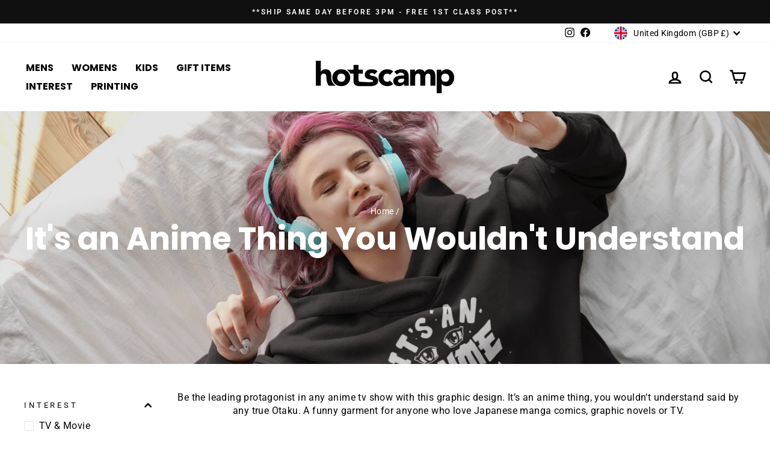

--- FILE ---
content_type: text/html; charset=utf-8
request_url: https://hotscamp.com/collections/its-an-anime-thing-you-wouldnt-understand
body_size: 48257
content:
<!doctype html>
<html class="no-js" lang="en" dir="ltr">
<head>
<script>
window.KiwiSizing = window.KiwiSizing === undefined ? {} : window.KiwiSizing;
KiwiSizing.shop = "hotscamptshirts.myshopify.com";


</script>
  <meta charset="utf-8">
  <meta http-equiv="X-UA-Compatible" content="IE=edge,chrome=1">
  <meta name="viewport" content="width=device-width,initial-scale=1">
  <meta name="theme-color" content="#111111">
  <link rel="canonical" href="https://hotscamp.com/collections/its-an-anime-thing-you-wouldnt-understand">
  <link rel="preconnect" href="https://cdn.shopify.com">
  <link rel="preconnect" href="https://fonts.shopifycdn.com">
  <link rel="dns-prefetch" href="https://productreviews.shopifycdn.com">
  <link rel="dns-prefetch" href="https://ajax.googleapis.com">
  <link rel="dns-prefetch" href="https://maps.googleapis.com">
  <link rel="dns-prefetch" href="https://maps.gstatic.com"><link rel="shortcut icon" href="//hotscamp.com/cdn/shop/files/hotscamp_thumbnail_small_1b8e3c47-4f90-4475-966e-a17cfbf00f9a_32x32.png?v=1655718166" type="image/png" /><title>It&#39;s an Anime Thing You Wouldn&#39;t Understand
&ndash; HotScamp
</title>
<meta name="description" content="Be the leading protagonist in any anime tv show with this graphic design. It’s an anime thing, you wouldn’t understand said by any true Otaku. A funny garment for anyone who love Japanese manga comics, graphic novels or TV."><meta property="og:site_name" content="HotScamp">
  <meta property="og:url" content="https://hotscamp.com/collections/its-an-anime-thing-you-wouldnt-understand">
  <meta property="og:title" content="It&#39;s an Anime Thing You Wouldn&#39;t Understand">
  <meta property="og:type" content="website">
  <meta property="og:description" content="Be the leading protagonist in any anime tv show with this graphic design. It’s an anime thing, you wouldn’t understand said by any true Otaku. A funny garment for anyone who love Japanese manga comics, graphic novels or TV."><meta property="og:image" content="http://hotscamp.com/cdn/shop/collections/hoodie-mockup-of-a-woman-with-pink-hair-listening-to-her-favorite-song-on-her-bed-m9971-r-el2.png?v=1654517223">
    <meta property="og:image:secure_url" content="https://hotscamp.com/cdn/shop/collections/hoodie-mockup-of-a-woman-with-pink-hair-listening-to-her-favorite-song-on-her-bed-m9971-r-el2.png?v=1654517223">
    <meta property="og:image:width" content="1920">
    <meta property="og:image:height" content="1290"><meta name="twitter:site" content="@">
  <meta name="twitter:card" content="summary_large_image">
  <meta name="twitter:title" content="It&#39;s an Anime Thing You Wouldn&#39;t Understand">
  <meta name="twitter:description" content="Be the leading protagonist in any anime tv show with this graphic design. It’s an anime thing, you wouldn’t understand said by any true Otaku. A funny garment for anyone who love Japanese manga comics, graphic novels or TV.">
<style data-shopify>@font-face {
  font-family: Poppins;
  font-weight: 700;
  font-style: normal;
  font-display: swap;
  src: url("//hotscamp.com/cdn/fonts/poppins/poppins_n7.56758dcf284489feb014a026f3727f2f20a54626.woff2") format("woff2"),
       url("//hotscamp.com/cdn/fonts/poppins/poppins_n7.f34f55d9b3d3205d2cd6f64955ff4b36f0cfd8da.woff") format("woff");
}

  @font-face {
  font-family: Roboto;
  font-weight: 400;
  font-style: normal;
  font-display: swap;
  src: url("//hotscamp.com/cdn/fonts/roboto/roboto_n4.2019d890f07b1852f56ce63ba45b2db45d852cba.woff2") format("woff2"),
       url("//hotscamp.com/cdn/fonts/roboto/roboto_n4.238690e0007583582327135619c5f7971652fa9d.woff") format("woff");
}


  @font-face {
  font-family: Roboto;
  font-weight: 600;
  font-style: normal;
  font-display: swap;
  src: url("//hotscamp.com/cdn/fonts/roboto/roboto_n6.3d305d5382545b48404c304160aadee38c90ef9d.woff2") format("woff2"),
       url("//hotscamp.com/cdn/fonts/roboto/roboto_n6.bb37be020157f87e181e5489d5e9137ad60c47a2.woff") format("woff");
}

  @font-face {
  font-family: Roboto;
  font-weight: 400;
  font-style: italic;
  font-display: swap;
  src: url("//hotscamp.com/cdn/fonts/roboto/roboto_i4.57ce898ccda22ee84f49e6b57ae302250655e2d4.woff2") format("woff2"),
       url("//hotscamp.com/cdn/fonts/roboto/roboto_i4.b21f3bd061cbcb83b824ae8c7671a82587b264bf.woff") format("woff");
}

  @font-face {
  font-family: Roboto;
  font-weight: 600;
  font-style: italic;
  font-display: swap;
  src: url("//hotscamp.com/cdn/fonts/roboto/roboto_i6.ebd6b6733fb2b030d60cbf61316511a7ffd82fb3.woff2") format("woff2"),
       url("//hotscamp.com/cdn/fonts/roboto/roboto_i6.1363905a6d5249605bc5e0f859663ffe95ac3bed.woff") format("woff");
}

</style><link href="//hotscamp.com/cdn/shop/t/2/assets/theme.css?v=78263491313885452991703030541" rel="stylesheet" type="text/css" media="all" />
<style data-shopify>:root {
    --typeHeaderPrimary: Poppins;
    --typeHeaderFallback: sans-serif;
    --typeHeaderSize: 36px;
    --typeHeaderWeight: 700;
    --typeHeaderLineHeight: 1;
    --typeHeaderSpacing: 0.0em;

    --typeBasePrimary:Roboto;
    --typeBaseFallback:sans-serif;
    --typeBaseSize: 16px;
    --typeBaseWeight: 400;
    --typeBaseSpacing: 0.025em;
    --typeBaseLineHeight: 1.4;

    --typeCollectionTitle: 20px;

    --iconWeight: 6px;
    --iconLinecaps: miter;

    
      --buttonRadius: 3px;
    

    --colorGridOverlayOpacity: 0.1;
  }

  .placeholder-content {
    background-image: linear-gradient(100deg, #ffffff 40%, #f7f7f7 63%, #ffffff 79%);
  }</style><script>
    document.documentElement.className = document.documentElement.className.replace('no-js', 'js');

    window.theme = window.theme || {};
    theme.routes = {
      home: "/",
      cart: "/cart.js",
      cartPage: "/cart",
      cartAdd: "/cart/add.js",
      cartChange: "/cart/change.js",
      search: "/search"
    };
    theme.strings = {
      soldOut: "Sold Out",
      unavailable: "Unavailable",
      inStockLabel: "In stock, ready to ship",
      stockLabel: "Low stock - [count] items left",
      willNotShipUntil: "Ready to ship [date]",
      willBeInStockAfter: "Back in stock [date]",
      waitingForStock: "Inventory on the way",
      savePrice: "Save [saved_amount]",
      cartEmpty: "Your cart is currently empty.",
      cartTermsConfirmation: "You must agree with the terms and conditions of sales to check out",
      searchCollections: "Collections:",
      searchPages: "Pages:",
      searchArticles: "Articles:"
    };
    theme.settings = {
      dynamicVariantsEnable: true,
      cartType: "drawer",
      isCustomerTemplate: false,
      moneyFormat: "£{{amount}}",
      saveType: "dollar",
      productImageSize: "square",
      productImageCover: false,
      predictiveSearch: true,
      predictiveSearchType: "product,article,page,collection",
      quickView: false,
      themeName: 'Impulse',
      themeVersion: "5.5.1"
    };
  </script>

  <script>window.performance && window.performance.mark && window.performance.mark('shopify.content_for_header.start');</script><meta name="facebook-domain-verification" content="zro4mvdow0p1v3m5axtph1wfje5u4e">
<meta name="google-site-verification" content="-WTbA5ETKt6Zffj5irfrG_jeinATpmh5P7TbVVmNY3k">
<meta id="shopify-digital-wallet" name="shopify-digital-wallet" content="/57928679562/digital_wallets/dialog">
<meta name="shopify-checkout-api-token" content="b8e277df4b67293fa2983a2637b384c1">
<meta id="in-context-paypal-metadata" data-shop-id="57928679562" data-venmo-supported="false" data-environment="production" data-locale="en_US" data-paypal-v4="true" data-currency="GBP">
<link rel="alternate" type="application/atom+xml" title="Feed" href="/collections/its-an-anime-thing-you-wouldnt-understand.atom" />
<link rel="alternate" type="application/json+oembed" href="https://hotscamp.com/collections/its-an-anime-thing-you-wouldnt-understand.oembed">
<script async="async" src="/checkouts/internal/preloads.js?locale=en-GB"></script>
<link rel="preconnect" href="https://shop.app" crossorigin="anonymous">
<script async="async" src="https://shop.app/checkouts/internal/preloads.js?locale=en-GB&shop_id=57928679562" crossorigin="anonymous"></script>
<script id="apple-pay-shop-capabilities" type="application/json">{"shopId":57928679562,"countryCode":"GB","currencyCode":"GBP","merchantCapabilities":["supports3DS"],"merchantId":"gid:\/\/shopify\/Shop\/57928679562","merchantName":"HotScamp","requiredBillingContactFields":["postalAddress","email"],"requiredShippingContactFields":["postalAddress","email"],"shippingType":"shipping","supportedNetworks":["visa","maestro","masterCard","amex","discover","elo"],"total":{"type":"pending","label":"HotScamp","amount":"1.00"},"shopifyPaymentsEnabled":true,"supportsSubscriptions":true}</script>
<script id="shopify-features" type="application/json">{"accessToken":"b8e277df4b67293fa2983a2637b384c1","betas":["rich-media-storefront-analytics"],"domain":"hotscamp.com","predictiveSearch":true,"shopId":57928679562,"locale":"en"}</script>
<script>var Shopify = Shopify || {};
Shopify.shop = "hotscamptshirts.myshopify.com";
Shopify.locale = "en";
Shopify.currency = {"active":"GBP","rate":"1.0"};
Shopify.country = "GB";
Shopify.theme = {"name":"Impulse","id":124282437770,"schema_name":"Impulse","schema_version":"5.5.1","theme_store_id":857,"role":"main"};
Shopify.theme.handle = "null";
Shopify.theme.style = {"id":null,"handle":null};
Shopify.cdnHost = "hotscamp.com/cdn";
Shopify.routes = Shopify.routes || {};
Shopify.routes.root = "/";</script>
<script type="module">!function(o){(o.Shopify=o.Shopify||{}).modules=!0}(window);</script>
<script>!function(o){function n(){var o=[];function n(){o.push(Array.prototype.slice.apply(arguments))}return n.q=o,n}var t=o.Shopify=o.Shopify||{};t.loadFeatures=n(),t.autoloadFeatures=n()}(window);</script>
<script>
  window.ShopifyPay = window.ShopifyPay || {};
  window.ShopifyPay.apiHost = "shop.app\/pay";
  window.ShopifyPay.redirectState = null;
</script>
<script id="shop-js-analytics" type="application/json">{"pageType":"collection"}</script>
<script defer="defer" async type="module" src="//hotscamp.com/cdn/shopifycloud/shop-js/modules/v2/client.init-shop-cart-sync_BT-GjEfc.en.esm.js"></script>
<script defer="defer" async type="module" src="//hotscamp.com/cdn/shopifycloud/shop-js/modules/v2/chunk.common_D58fp_Oc.esm.js"></script>
<script defer="defer" async type="module" src="//hotscamp.com/cdn/shopifycloud/shop-js/modules/v2/chunk.modal_xMitdFEc.esm.js"></script>
<script type="module">
  await import("//hotscamp.com/cdn/shopifycloud/shop-js/modules/v2/client.init-shop-cart-sync_BT-GjEfc.en.esm.js");
await import("//hotscamp.com/cdn/shopifycloud/shop-js/modules/v2/chunk.common_D58fp_Oc.esm.js");
await import("//hotscamp.com/cdn/shopifycloud/shop-js/modules/v2/chunk.modal_xMitdFEc.esm.js");

  window.Shopify.SignInWithShop?.initShopCartSync?.({"fedCMEnabled":true,"windoidEnabled":true});

</script>
<script>
  window.Shopify = window.Shopify || {};
  if (!window.Shopify.featureAssets) window.Shopify.featureAssets = {};
  window.Shopify.featureAssets['shop-js'] = {"shop-cart-sync":["modules/v2/client.shop-cart-sync_DZOKe7Ll.en.esm.js","modules/v2/chunk.common_D58fp_Oc.esm.js","modules/v2/chunk.modal_xMitdFEc.esm.js"],"init-fed-cm":["modules/v2/client.init-fed-cm_B6oLuCjv.en.esm.js","modules/v2/chunk.common_D58fp_Oc.esm.js","modules/v2/chunk.modal_xMitdFEc.esm.js"],"shop-cash-offers":["modules/v2/client.shop-cash-offers_D2sdYoxE.en.esm.js","modules/v2/chunk.common_D58fp_Oc.esm.js","modules/v2/chunk.modal_xMitdFEc.esm.js"],"shop-login-button":["modules/v2/client.shop-login-button_QeVjl5Y3.en.esm.js","modules/v2/chunk.common_D58fp_Oc.esm.js","modules/v2/chunk.modal_xMitdFEc.esm.js"],"pay-button":["modules/v2/client.pay-button_DXTOsIq6.en.esm.js","modules/v2/chunk.common_D58fp_Oc.esm.js","modules/v2/chunk.modal_xMitdFEc.esm.js"],"shop-button":["modules/v2/client.shop-button_DQZHx9pm.en.esm.js","modules/v2/chunk.common_D58fp_Oc.esm.js","modules/v2/chunk.modal_xMitdFEc.esm.js"],"avatar":["modules/v2/client.avatar_BTnouDA3.en.esm.js"],"init-windoid":["modules/v2/client.init-windoid_CR1B-cfM.en.esm.js","modules/v2/chunk.common_D58fp_Oc.esm.js","modules/v2/chunk.modal_xMitdFEc.esm.js"],"init-shop-for-new-customer-accounts":["modules/v2/client.init-shop-for-new-customer-accounts_C_vY_xzh.en.esm.js","modules/v2/client.shop-login-button_QeVjl5Y3.en.esm.js","modules/v2/chunk.common_D58fp_Oc.esm.js","modules/v2/chunk.modal_xMitdFEc.esm.js"],"init-shop-email-lookup-coordinator":["modules/v2/client.init-shop-email-lookup-coordinator_BI7n9ZSv.en.esm.js","modules/v2/chunk.common_D58fp_Oc.esm.js","modules/v2/chunk.modal_xMitdFEc.esm.js"],"init-shop-cart-sync":["modules/v2/client.init-shop-cart-sync_BT-GjEfc.en.esm.js","modules/v2/chunk.common_D58fp_Oc.esm.js","modules/v2/chunk.modal_xMitdFEc.esm.js"],"shop-toast-manager":["modules/v2/client.shop-toast-manager_DiYdP3xc.en.esm.js","modules/v2/chunk.common_D58fp_Oc.esm.js","modules/v2/chunk.modal_xMitdFEc.esm.js"],"init-customer-accounts":["modules/v2/client.init-customer-accounts_D9ZNqS-Q.en.esm.js","modules/v2/client.shop-login-button_QeVjl5Y3.en.esm.js","modules/v2/chunk.common_D58fp_Oc.esm.js","modules/v2/chunk.modal_xMitdFEc.esm.js"],"init-customer-accounts-sign-up":["modules/v2/client.init-customer-accounts-sign-up_iGw4briv.en.esm.js","modules/v2/client.shop-login-button_QeVjl5Y3.en.esm.js","modules/v2/chunk.common_D58fp_Oc.esm.js","modules/v2/chunk.modal_xMitdFEc.esm.js"],"shop-follow-button":["modules/v2/client.shop-follow-button_CqMgW2wH.en.esm.js","modules/v2/chunk.common_D58fp_Oc.esm.js","modules/v2/chunk.modal_xMitdFEc.esm.js"],"checkout-modal":["modules/v2/client.checkout-modal_xHeaAweL.en.esm.js","modules/v2/chunk.common_D58fp_Oc.esm.js","modules/v2/chunk.modal_xMitdFEc.esm.js"],"shop-login":["modules/v2/client.shop-login_D91U-Q7h.en.esm.js","modules/v2/chunk.common_D58fp_Oc.esm.js","modules/v2/chunk.modal_xMitdFEc.esm.js"],"lead-capture":["modules/v2/client.lead-capture_BJmE1dJe.en.esm.js","modules/v2/chunk.common_D58fp_Oc.esm.js","modules/v2/chunk.modal_xMitdFEc.esm.js"],"payment-terms":["modules/v2/client.payment-terms_Ci9AEqFq.en.esm.js","modules/v2/chunk.common_D58fp_Oc.esm.js","modules/v2/chunk.modal_xMitdFEc.esm.js"]};
</script>
<script>(function() {
  var isLoaded = false;
  function asyncLoad() {
    if (isLoaded) return;
    isLoaded = true;
    var urls = ["https:\/\/app.kiwisizing.com\/web\/js\/dist\/kiwiSizing\/plugin\/SizingPlugin.prod.js?v=330\u0026shop=hotscamptshirts.myshopify.com","https:\/\/chimpstatic.com\/mcjs-connected\/js\/users\/6db97bba4211a09036f444a74\/dbcdc1187768f09d4395fa08e.js?shop=hotscamptshirts.myshopify.com"];
    for (var i = 0; i < urls.length; i++) {
      var s = document.createElement('script');
      s.type = 'text/javascript';
      s.async = true;
      s.src = urls[i];
      var x = document.getElementsByTagName('script')[0];
      x.parentNode.insertBefore(s, x);
    }
  };
  if(window.attachEvent) {
    window.attachEvent('onload', asyncLoad);
  } else {
    window.addEventListener('load', asyncLoad, false);
  }
})();</script>
<script id="__st">var __st={"a":57928679562,"offset":0,"reqid":"94f631df-fb6f-4f22-a3d2-a305794e21a8-1769276494","pageurl":"hotscamp.com\/collections\/its-an-anime-thing-you-wouldnt-understand","u":"15a660877eff","p":"collection","rtyp":"collection","rid":274287427722};</script>
<script>window.ShopifyPaypalV4VisibilityTracking = true;</script>
<script id="captcha-bootstrap">!function(){'use strict';const t='contact',e='account',n='new_comment',o=[[t,t],['blogs',n],['comments',n],[t,'customer']],c=[[e,'customer_login'],[e,'guest_login'],[e,'recover_customer_password'],[e,'create_customer']],r=t=>t.map((([t,e])=>`form[action*='/${t}']:not([data-nocaptcha='true']) input[name='form_type'][value='${e}']`)).join(','),a=t=>()=>t?[...document.querySelectorAll(t)].map((t=>t.form)):[];function s(){const t=[...o],e=r(t);return a(e)}const i='password',u='form_key',d=['recaptcha-v3-token','g-recaptcha-response','h-captcha-response',i],f=()=>{try{return window.sessionStorage}catch{return}},m='__shopify_v',_=t=>t.elements[u];function p(t,e,n=!1){try{const o=window.sessionStorage,c=JSON.parse(o.getItem(e)),{data:r}=function(t){const{data:e,action:n}=t;return t[m]||n?{data:e,action:n}:{data:t,action:n}}(c);for(const[e,n]of Object.entries(r))t.elements[e]&&(t.elements[e].value=n);n&&o.removeItem(e)}catch(o){console.error('form repopulation failed',{error:o})}}const l='form_type',E='cptcha';function T(t){t.dataset[E]=!0}const w=window,h=w.document,L='Shopify',v='ce_forms',y='captcha';let A=!1;((t,e)=>{const n=(g='f06e6c50-85a8-45c8-87d0-21a2b65856fe',I='https://cdn.shopify.com/shopifycloud/storefront-forms-hcaptcha/ce_storefront_forms_captcha_hcaptcha.v1.5.2.iife.js',D={infoText:'Protected by hCaptcha',privacyText:'Privacy',termsText:'Terms'},(t,e,n)=>{const o=w[L][v],c=o.bindForm;if(c)return c(t,g,e,D).then(n);var r;o.q.push([[t,g,e,D],n]),r=I,A||(h.body.append(Object.assign(h.createElement('script'),{id:'captcha-provider',async:!0,src:r})),A=!0)});var g,I,D;w[L]=w[L]||{},w[L][v]=w[L][v]||{},w[L][v].q=[],w[L][y]=w[L][y]||{},w[L][y].protect=function(t,e){n(t,void 0,e),T(t)},Object.freeze(w[L][y]),function(t,e,n,w,h,L){const[v,y,A,g]=function(t,e,n){const i=e?o:[],u=t?c:[],d=[...i,...u],f=r(d),m=r(i),_=r(d.filter((([t,e])=>n.includes(e))));return[a(f),a(m),a(_),s()]}(w,h,L),I=t=>{const e=t.target;return e instanceof HTMLFormElement?e:e&&e.form},D=t=>v().includes(t);t.addEventListener('submit',(t=>{const e=I(t);if(!e)return;const n=D(e)&&!e.dataset.hcaptchaBound&&!e.dataset.recaptchaBound,o=_(e),c=g().includes(e)&&(!o||!o.value);(n||c)&&t.preventDefault(),c&&!n&&(function(t){try{if(!f())return;!function(t){const e=f();if(!e)return;const n=_(t);if(!n)return;const o=n.value;o&&e.removeItem(o)}(t);const e=Array.from(Array(32),(()=>Math.random().toString(36)[2])).join('');!function(t,e){_(t)||t.append(Object.assign(document.createElement('input'),{type:'hidden',name:u})),t.elements[u].value=e}(t,e),function(t,e){const n=f();if(!n)return;const o=[...t.querySelectorAll(`input[type='${i}']`)].map((({name:t})=>t)),c=[...d,...o],r={};for(const[a,s]of new FormData(t).entries())c.includes(a)||(r[a]=s);n.setItem(e,JSON.stringify({[m]:1,action:t.action,data:r}))}(t,e)}catch(e){console.error('failed to persist form',e)}}(e),e.submit())}));const S=(t,e)=>{t&&!t.dataset[E]&&(n(t,e.some((e=>e===t))),T(t))};for(const o of['focusin','change'])t.addEventListener(o,(t=>{const e=I(t);D(e)&&S(e,y())}));const B=e.get('form_key'),M=e.get(l),P=B&&M;t.addEventListener('DOMContentLoaded',(()=>{const t=y();if(P)for(const e of t)e.elements[l].value===M&&p(e,B);[...new Set([...A(),...v().filter((t=>'true'===t.dataset.shopifyCaptcha))])].forEach((e=>S(e,t)))}))}(h,new URLSearchParams(w.location.search),n,t,e,['guest_login'])})(!0,!0)}();</script>
<script integrity="sha256-4kQ18oKyAcykRKYeNunJcIwy7WH5gtpwJnB7kiuLZ1E=" data-source-attribution="shopify.loadfeatures" defer="defer" src="//hotscamp.com/cdn/shopifycloud/storefront/assets/storefront/load_feature-a0a9edcb.js" crossorigin="anonymous"></script>
<script crossorigin="anonymous" defer="defer" src="//hotscamp.com/cdn/shopifycloud/storefront/assets/shopify_pay/storefront-65b4c6d7.js?v=20250812"></script>
<script data-source-attribution="shopify.dynamic_checkout.dynamic.init">var Shopify=Shopify||{};Shopify.PaymentButton=Shopify.PaymentButton||{isStorefrontPortableWallets:!0,init:function(){window.Shopify.PaymentButton.init=function(){};var t=document.createElement("script");t.src="https://hotscamp.com/cdn/shopifycloud/portable-wallets/latest/portable-wallets.en.js",t.type="module",document.head.appendChild(t)}};
</script>
<script data-source-attribution="shopify.dynamic_checkout.buyer_consent">
  function portableWalletsHideBuyerConsent(e){var t=document.getElementById("shopify-buyer-consent"),n=document.getElementById("shopify-subscription-policy-button");t&&n&&(t.classList.add("hidden"),t.setAttribute("aria-hidden","true"),n.removeEventListener("click",e))}function portableWalletsShowBuyerConsent(e){var t=document.getElementById("shopify-buyer-consent"),n=document.getElementById("shopify-subscription-policy-button");t&&n&&(t.classList.remove("hidden"),t.removeAttribute("aria-hidden"),n.addEventListener("click",e))}window.Shopify?.PaymentButton&&(window.Shopify.PaymentButton.hideBuyerConsent=portableWalletsHideBuyerConsent,window.Shopify.PaymentButton.showBuyerConsent=portableWalletsShowBuyerConsent);
</script>
<script data-source-attribution="shopify.dynamic_checkout.cart.bootstrap">document.addEventListener("DOMContentLoaded",(function(){function t(){return document.querySelector("shopify-accelerated-checkout-cart, shopify-accelerated-checkout")}if(t())Shopify.PaymentButton.init();else{new MutationObserver((function(e,n){t()&&(Shopify.PaymentButton.init(),n.disconnect())})).observe(document.body,{childList:!0,subtree:!0})}}));
</script>
<link id="shopify-accelerated-checkout-styles" rel="stylesheet" media="screen" href="https://hotscamp.com/cdn/shopifycloud/portable-wallets/latest/accelerated-checkout-backwards-compat.css" crossorigin="anonymous">
<style id="shopify-accelerated-checkout-cart">
        #shopify-buyer-consent {
  margin-top: 1em;
  display: inline-block;
  width: 100%;
}

#shopify-buyer-consent.hidden {
  display: none;
}

#shopify-subscription-policy-button {
  background: none;
  border: none;
  padding: 0;
  text-decoration: underline;
  font-size: inherit;
  cursor: pointer;
}

#shopify-subscription-policy-button::before {
  box-shadow: none;
}

      </style>

<script>window.performance && window.performance.mark && window.performance.mark('shopify.content_for_header.end');</script>

  <script src="//hotscamp.com/cdn/shop/t/2/assets/vendor-scripts-v11.js" defer="defer"></script><link rel="stylesheet" href="//hotscamp.com/cdn/shop/t/2/assets/country-flags.css"><script src="//hotscamp.com/cdn/shop/t/2/assets/theme.js?v=73919090392639134601647496455" defer="defer"></script><script src='https://areviewsapp.com/js_codes/collection_rating.js' defer></script>


  

<script>
    
    
    
    
    
    var gsf_conversion_data = {page_type : 'category', event : 'view_item_list', data : {product_data : [{variant_id : 40898998665354, product_id : 6804296138890, name : "It&#39;s an Anime Thing You Wouldn&#39;t Understand - Youth &amp; Womens Sweatshirt", price : "22.99", currency : "GBP", sku : "S-ANIMETHING-BLK-M", brand : "HotScamp", variant : "Black / Medium", category : "Women&#39;s Sweatshirt"}, {variant_id : 40898815983754, product_id : 6804277395594, name : "It&#39;s an Anime Thing You Wouldn&#39;t Understand - Tote Shopping Bag", price : "8.99", currency : "GBP", sku : "BG-ANIMETHING-CRNBLU", brand : "HotScamp", variant : "Cornflower Blue / One size", category : "Tote Bag"}, {variant_id : 40898813362314, product_id : 6804275560586, name : "It&#39;s an Anime Thing You Wouldn&#39;t Understand - Mug for Tea Coffee", price : "9.99", currency : "GBP", sku : "M-ANIMETHING-WHI", brand : "HotScamp", variant : "White / One size", category : "Mug"}, {variant_id : 40898805432458, product_id : 6804273496202, name : "It&#39;s an Anime Thing You Wouldn&#39;t Understand - Apron - Chef Cook Baker", price : "14.99", currency : "GBP", sku : "AP-ANIMETHING-BLK", brand : "HotScamp", variant : "Black / One size", category : "Apron"}], total_price :"56.96", shop_currency : "GBP"}};
    
</script>
<script src="https://cdn.shopify.com/extensions/019b0ca3-aa13-7aa2-a0b4-6cb667a1f6f7/essential-countdown-timer-55/assets/countdown_timer_essential_apps.min.js" type="text/javascript" defer="defer"></script>
<link href="https://monorail-edge.shopifysvc.com" rel="dns-prefetch">
<script>(function(){if ("sendBeacon" in navigator && "performance" in window) {try {var session_token_from_headers = performance.getEntriesByType('navigation')[0].serverTiming.find(x => x.name == '_s').description;} catch {var session_token_from_headers = undefined;}var session_cookie_matches = document.cookie.match(/_shopify_s=([^;]*)/);var session_token_from_cookie = session_cookie_matches && session_cookie_matches.length === 2 ? session_cookie_matches[1] : "";var session_token = session_token_from_headers || session_token_from_cookie || "";function handle_abandonment_event(e) {var entries = performance.getEntries().filter(function(entry) {return /monorail-edge.shopifysvc.com/.test(entry.name);});if (!window.abandonment_tracked && entries.length === 0) {window.abandonment_tracked = true;var currentMs = Date.now();var navigation_start = performance.timing.navigationStart;var payload = {shop_id: 57928679562,url: window.location.href,navigation_start,duration: currentMs - navigation_start,session_token,page_type: "collection"};window.navigator.sendBeacon("https://monorail-edge.shopifysvc.com/v1/produce", JSON.stringify({schema_id: "online_store_buyer_site_abandonment/1.1",payload: payload,metadata: {event_created_at_ms: currentMs,event_sent_at_ms: currentMs}}));}}window.addEventListener('pagehide', handle_abandonment_event);}}());</script>
<script id="web-pixels-manager-setup">(function e(e,d,r,n,o){if(void 0===o&&(o={}),!Boolean(null===(a=null===(i=window.Shopify)||void 0===i?void 0:i.analytics)||void 0===a?void 0:a.replayQueue)){var i,a;window.Shopify=window.Shopify||{};var t=window.Shopify;t.analytics=t.analytics||{};var s=t.analytics;s.replayQueue=[],s.publish=function(e,d,r){return s.replayQueue.push([e,d,r]),!0};try{self.performance.mark("wpm:start")}catch(e){}var l=function(){var e={modern:/Edge?\/(1{2}[4-9]|1[2-9]\d|[2-9]\d{2}|\d{4,})\.\d+(\.\d+|)|Firefox\/(1{2}[4-9]|1[2-9]\d|[2-9]\d{2}|\d{4,})\.\d+(\.\d+|)|Chrom(ium|e)\/(9{2}|\d{3,})\.\d+(\.\d+|)|(Maci|X1{2}).+ Version\/(15\.\d+|(1[6-9]|[2-9]\d|\d{3,})\.\d+)([,.]\d+|)( \(\w+\)|)( Mobile\/\w+|) Safari\/|Chrome.+OPR\/(9{2}|\d{3,})\.\d+\.\d+|(CPU[ +]OS|iPhone[ +]OS|CPU[ +]iPhone|CPU IPhone OS|CPU iPad OS)[ +]+(15[._]\d+|(1[6-9]|[2-9]\d|\d{3,})[._]\d+)([._]\d+|)|Android:?[ /-](13[3-9]|1[4-9]\d|[2-9]\d{2}|\d{4,})(\.\d+|)(\.\d+|)|Android.+Firefox\/(13[5-9]|1[4-9]\d|[2-9]\d{2}|\d{4,})\.\d+(\.\d+|)|Android.+Chrom(ium|e)\/(13[3-9]|1[4-9]\d|[2-9]\d{2}|\d{4,})\.\d+(\.\d+|)|SamsungBrowser\/([2-9]\d|\d{3,})\.\d+/,legacy:/Edge?\/(1[6-9]|[2-9]\d|\d{3,})\.\d+(\.\d+|)|Firefox\/(5[4-9]|[6-9]\d|\d{3,})\.\d+(\.\d+|)|Chrom(ium|e)\/(5[1-9]|[6-9]\d|\d{3,})\.\d+(\.\d+|)([\d.]+$|.*Safari\/(?![\d.]+ Edge\/[\d.]+$))|(Maci|X1{2}).+ Version\/(10\.\d+|(1[1-9]|[2-9]\d|\d{3,})\.\d+)([,.]\d+|)( \(\w+\)|)( Mobile\/\w+|) Safari\/|Chrome.+OPR\/(3[89]|[4-9]\d|\d{3,})\.\d+\.\d+|(CPU[ +]OS|iPhone[ +]OS|CPU[ +]iPhone|CPU IPhone OS|CPU iPad OS)[ +]+(10[._]\d+|(1[1-9]|[2-9]\d|\d{3,})[._]\d+)([._]\d+|)|Android:?[ /-](13[3-9]|1[4-9]\d|[2-9]\d{2}|\d{4,})(\.\d+|)(\.\d+|)|Mobile Safari.+OPR\/([89]\d|\d{3,})\.\d+\.\d+|Android.+Firefox\/(13[5-9]|1[4-9]\d|[2-9]\d{2}|\d{4,})\.\d+(\.\d+|)|Android.+Chrom(ium|e)\/(13[3-9]|1[4-9]\d|[2-9]\d{2}|\d{4,})\.\d+(\.\d+|)|Android.+(UC? ?Browser|UCWEB|U3)[ /]?(15\.([5-9]|\d{2,})|(1[6-9]|[2-9]\d|\d{3,})\.\d+)\.\d+|SamsungBrowser\/(5\.\d+|([6-9]|\d{2,})\.\d+)|Android.+MQ{2}Browser\/(14(\.(9|\d{2,})|)|(1[5-9]|[2-9]\d|\d{3,})(\.\d+|))(\.\d+|)|K[Aa][Ii]OS\/(3\.\d+|([4-9]|\d{2,})\.\d+)(\.\d+|)/},d=e.modern,r=e.legacy,n=navigator.userAgent;return n.match(d)?"modern":n.match(r)?"legacy":"unknown"}(),u="modern"===l?"modern":"legacy",c=(null!=n?n:{modern:"",legacy:""})[u],f=function(e){return[e.baseUrl,"/wpm","/b",e.hashVersion,"modern"===e.buildTarget?"m":"l",".js"].join("")}({baseUrl:d,hashVersion:r,buildTarget:u}),m=function(e){var d=e.version,r=e.bundleTarget,n=e.surface,o=e.pageUrl,i=e.monorailEndpoint;return{emit:function(e){var a=e.status,t=e.errorMsg,s=(new Date).getTime(),l=JSON.stringify({metadata:{event_sent_at_ms:s},events:[{schema_id:"web_pixels_manager_load/3.1",payload:{version:d,bundle_target:r,page_url:o,status:a,surface:n,error_msg:t},metadata:{event_created_at_ms:s}}]});if(!i)return console&&console.warn&&console.warn("[Web Pixels Manager] No Monorail endpoint provided, skipping logging."),!1;try{return self.navigator.sendBeacon.bind(self.navigator)(i,l)}catch(e){}var u=new XMLHttpRequest;try{return u.open("POST",i,!0),u.setRequestHeader("Content-Type","text/plain"),u.send(l),!0}catch(e){return console&&console.warn&&console.warn("[Web Pixels Manager] Got an unhandled error while logging to Monorail."),!1}}}}({version:r,bundleTarget:l,surface:e.surface,pageUrl:self.location.href,monorailEndpoint:e.monorailEndpoint});try{o.browserTarget=l,function(e){var d=e.src,r=e.async,n=void 0===r||r,o=e.onload,i=e.onerror,a=e.sri,t=e.scriptDataAttributes,s=void 0===t?{}:t,l=document.createElement("script"),u=document.querySelector("head"),c=document.querySelector("body");if(l.async=n,l.src=d,a&&(l.integrity=a,l.crossOrigin="anonymous"),s)for(var f in s)if(Object.prototype.hasOwnProperty.call(s,f))try{l.dataset[f]=s[f]}catch(e){}if(o&&l.addEventListener("load",o),i&&l.addEventListener("error",i),u)u.appendChild(l);else{if(!c)throw new Error("Did not find a head or body element to append the script");c.appendChild(l)}}({src:f,async:!0,onload:function(){if(!function(){var e,d;return Boolean(null===(d=null===(e=window.Shopify)||void 0===e?void 0:e.analytics)||void 0===d?void 0:d.initialized)}()){var d=window.webPixelsManager.init(e)||void 0;if(d){var r=window.Shopify.analytics;r.replayQueue.forEach((function(e){var r=e[0],n=e[1],o=e[2];d.publishCustomEvent(r,n,o)})),r.replayQueue=[],r.publish=d.publishCustomEvent,r.visitor=d.visitor,r.initialized=!0}}},onerror:function(){return m.emit({status:"failed",errorMsg:"".concat(f," has failed to load")})},sri:function(e){var d=/^sha384-[A-Za-z0-9+/=]+$/;return"string"==typeof e&&d.test(e)}(c)?c:"",scriptDataAttributes:o}),m.emit({status:"loading"})}catch(e){m.emit({status:"failed",errorMsg:(null==e?void 0:e.message)||"Unknown error"})}}})({shopId: 57928679562,storefrontBaseUrl: "https://hotscamp.com",extensionsBaseUrl: "https://extensions.shopifycdn.com/cdn/shopifycloud/web-pixels-manager",monorailEndpoint: "https://monorail-edge.shopifysvc.com/unstable/produce_batch",surface: "storefront-renderer",enabledBetaFlags: ["2dca8a86"],webPixelsConfigList: [{"id":"1911062913","configuration":"{\"account_ID\":\"342687\",\"google_analytics_tracking_tag\":\"1\",\"measurement_id\":\"2\",\"api_secret\":\"3\",\"shop_settings\":\"{\\\"custom_pixel_script\\\":\\\"https:\\\\\\\/\\\\\\\/storage.googleapis.com\\\\\\\/gsf-scripts\\\\\\\/custom-pixels\\\\\\\/hotscamptshirts.js\\\"}\"}","eventPayloadVersion":"v1","runtimeContext":"LAX","scriptVersion":"c6b888297782ed4a1cba19cda43d6625","type":"APP","apiClientId":1558137,"privacyPurposes":[],"dataSharingAdjustments":{"protectedCustomerApprovalScopes":["read_customer_address","read_customer_email","read_customer_name","read_customer_personal_data","read_customer_phone"]}},{"id":"473530506","configuration":"{\"config\":\"{\\\"pixel_id\\\":\\\"G-M44PP7WJB3\\\",\\\"target_country\\\":\\\"GB\\\",\\\"gtag_events\\\":[{\\\"type\\\":\\\"purchase\\\",\\\"action_label\\\":\\\"G-M44PP7WJB3\\\"},{\\\"type\\\":\\\"page_view\\\",\\\"action_label\\\":\\\"G-M44PP7WJB3\\\"},{\\\"type\\\":\\\"view_item\\\",\\\"action_label\\\":\\\"G-M44PP7WJB3\\\"},{\\\"type\\\":\\\"search\\\",\\\"action_label\\\":\\\"G-M44PP7WJB3\\\"},{\\\"type\\\":\\\"add_to_cart\\\",\\\"action_label\\\":\\\"G-M44PP7WJB3\\\"},{\\\"type\\\":\\\"begin_checkout\\\",\\\"action_label\\\":\\\"G-M44PP7WJB3\\\"},{\\\"type\\\":\\\"add_payment_info\\\",\\\"action_label\\\":\\\"G-M44PP7WJB3\\\"}],\\\"enable_monitoring_mode\\\":false}\"}","eventPayloadVersion":"v1","runtimeContext":"OPEN","scriptVersion":"b2a88bafab3e21179ed38636efcd8a93","type":"APP","apiClientId":1780363,"privacyPurposes":[],"dataSharingAdjustments":{"protectedCustomerApprovalScopes":["read_customer_address","read_customer_email","read_customer_name","read_customer_personal_data","read_customer_phone"]}},{"id":"105087114","configuration":"{\"pixel_id\":\"1028040051130143\",\"pixel_type\":\"facebook_pixel\",\"metaapp_system_user_token\":\"-\"}","eventPayloadVersion":"v1","runtimeContext":"OPEN","scriptVersion":"ca16bc87fe92b6042fbaa3acc2fbdaa6","type":"APP","apiClientId":2329312,"privacyPurposes":["ANALYTICS","MARKETING","SALE_OF_DATA"],"dataSharingAdjustments":{"protectedCustomerApprovalScopes":["read_customer_address","read_customer_email","read_customer_name","read_customer_personal_data","read_customer_phone"]}},{"id":"shopify-app-pixel","configuration":"{}","eventPayloadVersion":"v1","runtimeContext":"STRICT","scriptVersion":"0450","apiClientId":"shopify-pixel","type":"APP","privacyPurposes":["ANALYTICS","MARKETING"]},{"id":"shopify-custom-pixel","eventPayloadVersion":"v1","runtimeContext":"LAX","scriptVersion":"0450","apiClientId":"shopify-pixel","type":"CUSTOM","privacyPurposes":["ANALYTICS","MARKETING"]}],isMerchantRequest: false,initData: {"shop":{"name":"HotScamp","paymentSettings":{"currencyCode":"GBP"},"myshopifyDomain":"hotscamptshirts.myshopify.com","countryCode":"GB","storefrontUrl":"https:\/\/hotscamp.com"},"customer":null,"cart":null,"checkout":null,"productVariants":[],"purchasingCompany":null},},"https://hotscamp.com/cdn","fcfee988w5aeb613cpc8e4bc33m6693e112",{"modern":"","legacy":""},{"shopId":"57928679562","storefrontBaseUrl":"https:\/\/hotscamp.com","extensionBaseUrl":"https:\/\/extensions.shopifycdn.com\/cdn\/shopifycloud\/web-pixels-manager","surface":"storefront-renderer","enabledBetaFlags":"[\"2dca8a86\"]","isMerchantRequest":"false","hashVersion":"fcfee988w5aeb613cpc8e4bc33m6693e112","publish":"custom","events":"[[\"page_viewed\",{}],[\"collection_viewed\",{\"collection\":{\"id\":\"274287427722\",\"title\":\"It's an Anime Thing You Wouldn't Understand\",\"productVariants\":[{\"price\":{\"amount\":22.99,\"currencyCode\":\"GBP\"},\"product\":{\"title\":\"It's an Anime Thing You Wouldn't Understand - Youth \u0026 Womens Sweatshirt\",\"vendor\":\"HotScamp\",\"id\":\"6804296138890\",\"untranslatedTitle\":\"It's an Anime Thing You Wouldn't Understand - Youth \u0026 Womens Sweatshirt\",\"url\":\"\/products\/its-an-anime-thing-you-wouldnt-understand-youth-womens-sweatshirt\",\"type\":\"Women's Sweatshirt\"},\"id\":\"40898998665354\",\"image\":{\"src\":\"\/\/hotscamp.com\/cdn\/shop\/products\/9cbf1d11-ebba-4e92-a1ae-821c2d2bbb50.jpg?v=1668730426\"},\"sku\":\"S-ANIMETHING-BLK-M\",\"title\":\"Black \/ Medium\",\"untranslatedTitle\":\"Black \/ Medium\"},{\"price\":{\"amount\":8.99,\"currencyCode\":\"GBP\"},\"product\":{\"title\":\"It's an Anime Thing You Wouldn't Understand - Tote Shopping Bag\",\"vendor\":\"HotScamp\",\"id\":\"6804277395594\",\"untranslatedTitle\":\"It's an Anime Thing You Wouldn't Understand - Tote Shopping Bag\",\"url\":\"\/products\/its-an-anime-thing-you-wouldnt-understand-tote-shopping-bag\",\"type\":\"Tote Bag\"},\"id\":\"40898815983754\",\"image\":{\"src\":\"\/\/hotscamp.com\/cdn\/shop\/products\/e314828c-27d9-4490-b869-691ff7ce4680.jpg?v=1668749027\"},\"sku\":\"BG-ANIMETHING-CRNBLU\",\"title\":\"Cornflower Blue \/ One size\",\"untranslatedTitle\":\"Cornflower Blue \/ One size\"},{\"price\":{\"amount\":9.99,\"currencyCode\":\"GBP\"},\"product\":{\"title\":\"It's an Anime Thing You Wouldn't Understand - Mug for Tea Coffee\",\"vendor\":\"HotScamp\",\"id\":\"6804275560586\",\"untranslatedTitle\":\"It's an Anime Thing You Wouldn't Understand - Mug for Tea Coffee\",\"url\":\"\/products\/its-an-anime-thing-you-wouldnt-understand-mug-for-tea-coffee\",\"type\":\"Mug\"},\"id\":\"40898813362314\",\"image\":{\"src\":\"\/\/hotscamp.com\/cdn\/shop\/products\/3b0ceb28-01d0-4619-89f9-f9fc8e921094.jpg?v=1668748952\"},\"sku\":\"M-ANIMETHING-WHI\",\"title\":\"White \/ One size\",\"untranslatedTitle\":\"White \/ One size\"},{\"price\":{\"amount\":14.99,\"currencyCode\":\"GBP\"},\"product\":{\"title\":\"It's an Anime Thing You Wouldn't Understand - Apron - Chef Cook Baker\",\"vendor\":\"HotScamp\",\"id\":\"6804273496202\",\"untranslatedTitle\":\"It's an Anime Thing You Wouldn't Understand - Apron - Chef Cook Baker\",\"url\":\"\/products\/its-an-anime-thing-you-wouldnt-understand-apron-chef-cook-baker\",\"type\":\"Apron\"},\"id\":\"40898805432458\",\"image\":{\"src\":\"\/\/hotscamp.com\/cdn\/shop\/products\/01288c60-a57b-49fa-a764-2a5930e9977f.jpg?v=1668748817\"},\"sku\":\"AP-ANIMETHING-BLK\",\"title\":\"Black \/ One size\",\"untranslatedTitle\":\"Black \/ One size\"},{\"price\":{\"amount\":19.99,\"currencyCode\":\"GBP\"},\"product\":{\"title\":\"It's an Anime Thing You Wouldn't Understand - Kids Unisex Hoodie\",\"vendor\":\"HotScamp\",\"id\":\"6804270055562\",\"untranslatedTitle\":\"It's an Anime Thing You Wouldn't Understand - Kids Unisex Hoodie\",\"url\":\"\/products\/its-an-anime-thing-you-wouldnt-understand-kids-unisex-hoodie\",\"type\":\"Kid's Unisex Hoodie\"},\"id\":\"40898763325578\",\"image\":{\"src\":\"\/\/hotscamp.com\/cdn\/shop\/products\/247f9247-e9b0-4159-970a-86dccfc2ca8f.jpg?v=1668748339\"},\"sku\":\"KH-ANIMETHING-MAR-1213\",\"title\":\"Maroon \/ Age 12-13 Years\",\"untranslatedTitle\":\"Maroon \/ Age 12-13 Years\"},{\"price\":{\"amount\":28.99,\"currencyCode\":\"GBP\"},\"product\":{\"title\":\"It's an Anime Thing You Wouldn't Understand - Unisex Hoodie\",\"vendor\":\"HotScamp\",\"id\":\"6804209893514\",\"untranslatedTitle\":\"It's an Anime Thing You Wouldn't Understand - Unisex Hoodie\",\"url\":\"\/products\/its-an-anime-thing-you-wouldnt-understand-unisex-hoodie-1\",\"type\":\"Unisex Hoodie\"},\"id\":\"40897997701258\",\"image\":{\"src\":\"\/\/hotscamp.com\/cdn\/shop\/products\/78b44baf-ea79-42d1-ac59-93f4f3ff9a39.jpg?v=1668694802\"},\"sku\":\"H-ANIMETHING-RED-XS\",\"title\":\"Red \/ X-Small\",\"untranslatedTitle\":\"Red \/ X-Small\"},{\"price\":{\"amount\":11.99,\"currencyCode\":\"GBP\"},\"product\":{\"title\":\"It's an Anime Thing You Wouldn't Understand Cushion Cover Manga Art Fan\",\"vendor\":\"HotScamp\",\"id\":\"7684645879946\",\"untranslatedTitle\":\"It's an Anime Thing You Wouldn't Understand Cushion Cover Manga Art Fan\",\"url\":\"\/products\/its-an-anime-thing-you-wouldnt-understand-cushion-cover-manga-art-fan\",\"type\":\"Cushion Cover\"},\"id\":\"42809254150282\",\"image\":{\"src\":\"\/\/hotscamp.com\/cdn\/shop\/products\/d8c15ee0-df38-4bf1-a2cf-f385f1918aeb.jpg?v=1677670193\"},\"sku\":\"CC-ANIMETHING-NAT-L\",\"title\":\"Natural \/ 50cm X 50cm\",\"untranslatedTitle\":\"Natural \/ 50cm X 50cm\"},{\"price\":{\"amount\":18.99,\"currencyCode\":\"GBP\"},\"product\":{\"title\":\"It's an Anime Thing You Wouldn't Understand - Mens and Youth Unisex T-Shirt\",\"vendor\":\"HotScamp\",\"id\":\"6805201846410\",\"untranslatedTitle\":\"It's an Anime Thing You Wouldn't Understand - Mens and Youth Unisex T-Shirt\",\"url\":\"\/products\/its-an-anime-thing-you-wouldnt-understand-mens-and-youth-unisex-t-shirt\",\"type\":\"Men's Unisex T-Shirt\"},\"id\":\"40902992363658\",\"image\":{\"src\":\"\/\/hotscamp.com\/cdn\/shop\/products\/086efabb-1c00-4bc1-9947-a6db0a1090d5.jpg?v=1668695790\"},\"sku\":\"T-ANIMETHING-BLK-M\",\"title\":\"Black \/ Medium\",\"untranslatedTitle\":\"Black \/ Medium\"},{\"price\":{\"amount\":18.99,\"currencyCode\":\"GBP\"},\"product\":{\"title\":\"It's an Anime Thing You Wouldn't Understand - Womens T-Shirt\",\"vendor\":\"HotScamp\",\"id\":\"6804291387530\",\"untranslatedTitle\":\"It's an Anime Thing You Wouldn't Understand - Womens T-Shirt\",\"url\":\"\/products\/its-an-anime-thing-you-wouldnt-understand-womens-t-shirt\",\"type\":\"Women's T-Shirt\"},\"id\":\"40898961735818\",\"image\":{\"src\":\"\/\/hotscamp.com\/cdn\/shop\/products\/54cbb16d-92e5-4bf7-9e3b-0c5773084e61.jpg?v=1668730669\"},\"sku\":\"T-ANIMETHING-G-GRE-S\",\"title\":\"Green \/ Small\",\"untranslatedTitle\":\"Green \/ Small\"},{\"price\":{\"amount\":12.99,\"currencyCode\":\"GBP\"},\"product\":{\"title\":\"It's an Anime Thing You Wouldn't Understand - Kids T-Shirt\",\"vendor\":\"HotScamp\",\"id\":\"6804284506250\",\"untranslatedTitle\":\"It's an Anime Thing You Wouldn't Understand - Kids T-Shirt\",\"url\":\"\/products\/its-an-anime-thing-you-wouldnt-understand-kids-t-shirt\",\"type\":\"Kid's T-Shirt\"},\"id\":\"40898907242634\",\"image\":{\"src\":\"\/\/hotscamp.com\/cdn\/shop\/products\/4996b78e-657a-418b-a259-0b63c73f1336.jpg?v=1668731033\"},\"sku\":\"K-ANIMETHING-BLU-34\",\"title\":\"Blue \/ Age 3-4 Years\",\"untranslatedTitle\":\"Blue \/ Age 3-4 Years\"},{\"price\":{\"amount\":8.99,\"currencyCode\":\"GBP\"},\"product\":{\"title\":\"It's an Anime Thing You Wouldn't Understand - Zip Bag Costmetic Make up Bag Pencil Case Accessory Pouch\",\"vendor\":\"HotScamp\",\"id\":\"6804279197834\",\"untranslatedTitle\":\"It's an Anime Thing You Wouldn't Understand - Zip Bag Costmetic Make up Bag Pencil Case Accessory Pouch\",\"url\":\"\/products\/its-an-anime-thing-you-wouldnt-understand-zip-bag-costmetic-make-up-bag-pencil-case-accessory-pouch\",\"type\":\"Zip Bag Pouch\"},\"id\":\"40898833744010\",\"image\":{\"src\":\"\/\/hotscamp.com\/cdn\/shop\/products\/f9e28803-042b-4058-b3ab-9e0eb07ff915.jpg?v=1668760469\"},\"sku\":\"ZB-ANIMETHING-BLK-M\",\"title\":\"Black \/ Medium\",\"untranslatedTitle\":\"Black \/ Medium\"},{\"price\":{\"amount\":9.99,\"currencyCode\":\"GBP\"},\"product\":{\"title\":\"It's an Anime Thing You Wouldn't Understand - Baby Vest Bodysuit Short Sleeve Unisex Boys Girls\",\"vendor\":\"HotScamp\",\"id\":\"6804272414858\",\"untranslatedTitle\":\"It's an Anime Thing You Wouldn't Understand - Baby Vest Bodysuit Short Sleeve Unisex Boys Girls\",\"url\":\"\/products\/its-an-anime-thing-you-wouldnt-understand-baby-vest-bodysuit-short-sleeve-unisex-boys-girls\",\"type\":\"Baby Vest\"},\"id\":\"40898799173770\",\"image\":{\"src\":\"\/\/hotscamp.com\/cdn\/shop\/products\/07c6cf81-99ca-4e3d-a6aa-371e83157163.jpg?v=1668748780\"},\"sku\":\"BV-ANIMETHING-WHI-0\",\"title\":\"White \/ Newborn\",\"untranslatedTitle\":\"White \/ Newborn\"},{\"price\":{\"amount\":18.99,\"currencyCode\":\"GBP\"},\"product\":{\"title\":\"It's an Anime Thing You Wouldn't Understand - Womens Vest Tank Top\",\"vendor\":\"HotScamp\",\"id\":\"6804264255626\",\"untranslatedTitle\":\"It's an Anime Thing You Wouldn't Understand - Womens Vest Tank Top\",\"url\":\"\/products\/its-an-anime-thing-you-wouldnt-understand-womens-vest-tank-top\",\"type\":\"Women's Vest\"},\"id\":\"40898728460426\",\"image\":{\"src\":\"\/\/hotscamp.com\/cdn\/shop\/products\/af702b5a-5e43-40c8-bfaa-a40ca7174701.jpg?v=1668730917\"},\"sku\":\"V-ANIMETHING-G-WHI-L\",\"title\":\"White \/ Large\",\"untranslatedTitle\":\"White \/ Large\"},{\"price\":{\"amount\":15.99,\"currencyCode\":\"GBP\"},\"product\":{\"title\":\"It's an Anime Thing You Wouldn't Understand - Womens Baseball Top\",\"vendor\":\"HotScamp\",\"id\":\"6804251771018\",\"untranslatedTitle\":\"It's an Anime Thing You Wouldn't Understand - Womens Baseball Top\",\"url\":\"\/products\/its-an-anime-thing-you-wouldnt-understand-womens-baseball-top\",\"type\":\"Women's Baseball Top\"},\"id\":\"40898604368010\",\"image\":{\"src\":\"\/\/hotscamp.com\/cdn\/shop\/products\/a31aa8a6-fb7f-4cde-a4f9-c27bfcfc6467.jpg?v=1668730292\"},\"sku\":\"BB-ANIMETHING-GIRL-BW-XXL\",\"title\":\"WhiteBlack \/ XX-Large\",\"untranslatedTitle\":\"WhiteBlack \/ XX-Large\"},{\"price\":{\"amount\":22.99,\"currencyCode\":\"GBP\"},\"product\":{\"title\":\"It's an Anime Thing You Wouldn't Understand - Youth \u0026 Mens Sweatshirt\",\"vendor\":\"HotScamp\",\"id\":\"6804248821898\",\"untranslatedTitle\":\"It's an Anime Thing You Wouldn't Understand - Youth \u0026 Mens Sweatshirt\",\"url\":\"\/products\/its-an-anime-thing-you-wouldnt-understand-youth-mens-sweatshirt\",\"type\":\"Men's Sweatshirt\"},\"id\":\"40898517827722\",\"image\":{\"src\":\"\/\/hotscamp.com\/cdn\/shop\/products\/aa813d44-b26c-4c6a-af46-3971b65b73ea.jpg?v=1668695449\"},\"sku\":\"S-ANIMETHING-MEN-MAR-3XL\",\"title\":\"Maroon \/ XXX-Large\",\"untranslatedTitle\":\"Maroon \/ XXX-Large\"},{\"price\":{\"amount\":15.99,\"currencyCode\":\"GBP\"},\"product\":{\"title\":\"It's an Anime Thing You Wouldn't Understand - Men Baseball Top\",\"vendor\":\"HotScamp\",\"id\":\"6803758809226\",\"untranslatedTitle\":\"It's an Anime Thing You Wouldn't Understand - Men Baseball Top\",\"url\":\"\/products\/its-an-anime-thing-you-wouldnt-understand-men-baseball-top-1\",\"type\":\"Men's Baseball Top\"},\"id\":\"40896046825610\",\"image\":{\"src\":\"\/\/hotscamp.com\/cdn\/shop\/products\/42fe8ec0-73ef-4c73-b574-c1313d6d9e4e.jpg?v=1668694696\"},\"sku\":\"BB-ANIMETHING-MEN-RW-L\",\"title\":\"WhiteRed \/ Large\",\"untranslatedTitle\":\"WhiteRed \/ Large\"}]}}]]"});</script><script>
  window.ShopifyAnalytics = window.ShopifyAnalytics || {};
  window.ShopifyAnalytics.meta = window.ShopifyAnalytics.meta || {};
  window.ShopifyAnalytics.meta.currency = 'GBP';
  var meta = {"products":[{"id":6804296138890,"gid":"gid:\/\/shopify\/Product\/6804296138890","vendor":"HotScamp","type":"Women's Sweatshirt","handle":"its-an-anime-thing-you-wouldnt-understand-youth-womens-sweatshirt","variants":[{"id":40898998665354,"price":2299,"name":"It's an Anime Thing You Wouldn't Understand - Youth \u0026 Womens Sweatshirt - Black \/ Medium","public_title":"Black \/ Medium","sku":"S-ANIMETHING-BLK-M"},{"id":40898998698122,"price":1799,"name":"It's an Anime Thing You Wouldn't Understand - Youth \u0026 Womens Sweatshirt - Black \/ Age 7-8 Years","public_title":"Black \/ Age 7-8 Years","sku":"S-ANIMETHING-BLK-78"},{"id":40898998730890,"price":2299,"name":"It's an Anime Thing You Wouldn't Understand - Youth \u0026 Womens Sweatshirt - Navy \/ Medium","public_title":"Navy \/ Medium","sku":"S-ANIMETHING-NAV-M"},{"id":40898998763658,"price":2299,"name":"It's an Anime Thing You Wouldn't Understand - Youth \u0026 Womens Sweatshirt - Navy \/ X-Large","public_title":"Navy \/ X-Large","sku":"S-ANIMETHING-NAV-XL"},{"id":40898998796426,"price":2299,"name":"It's an Anime Thing You Wouldn't Understand - Youth \u0026 Womens Sweatshirt - Navy \/ XXX-Large","public_title":"Navy \/ XXX-Large","sku":"S-ANIMETHING-NAV-3XL"},{"id":40898998829194,"price":2299,"name":"It's an Anime Thing You Wouldn't Understand - Youth \u0026 Womens Sweatshirt - Navy \/ Small","public_title":"Navy \/ Small","sku":"S-ANIMETHING-NAV-S"},{"id":40898998861962,"price":2299,"name":"It's an Anime Thing You Wouldn't Understand - Youth \u0026 Womens Sweatshirt - Grey \/ Large","public_title":"Grey \/ Large","sku":"S-ANIMETHING-GRY-L"},{"id":40898998894730,"price":2299,"name":"It's an Anime Thing You Wouldn't Understand - Youth \u0026 Womens Sweatshirt - Grey \/ XXX-Large","public_title":"Grey \/ XXX-Large","sku":"S-ANIMETHING-GRY-3XL"},{"id":40898998927498,"price":2299,"name":"It's an Anime Thing You Wouldn't Understand - Youth \u0026 Womens Sweatshirt - Maroon \/ Large","public_title":"Maroon \/ Large","sku":"S-ANIMETHING-MAR-L"},{"id":40898998960266,"price":2299,"name":"It's an Anime Thing You Wouldn't Understand - Youth \u0026 Womens Sweatshirt - Navy \/ XX-Large","public_title":"Navy \/ XX-Large","sku":"S-ANIMETHING-NAV-XXL"},{"id":40898998993034,"price":2299,"name":"It's an Anime Thing You Wouldn't Understand - Youth \u0026 Womens Sweatshirt - Black \/ Small","public_title":"Black \/ Small","sku":"S-ANIMETHING-BLK-S"},{"id":40898999025802,"price":2299,"name":"It's an Anime Thing You Wouldn't Understand - Youth \u0026 Womens Sweatshirt - Maroon \/ Medium","public_title":"Maroon \/ Medium","sku":"S-ANIMETHING-MAR-M"},{"id":40898999058570,"price":1799,"name":"It's an Anime Thing You Wouldn't Understand - Youth \u0026 Womens Sweatshirt - Grey \/ Age 12-13 Years","public_title":"Grey \/ Age 12-13 Years","sku":"S-ANIMETHING-GRY-1213"},{"id":40898999091338,"price":2299,"name":"It's an Anime Thing You Wouldn't Understand - Youth \u0026 Womens Sweatshirt - Black \/ Large","public_title":"Black \/ Large","sku":"S-ANIMETHING-BLK-L"},{"id":40898999124106,"price":2299,"name":"It's an Anime Thing You Wouldn't Understand - Youth \u0026 Womens Sweatshirt - Navy \/ Large","public_title":"Navy \/ Large","sku":"S-ANIMETHING-NAV-L"},{"id":40898999156874,"price":2299,"name":"It's an Anime Thing You Wouldn't Understand - Youth \u0026 Womens Sweatshirt - Maroon \/ XXX-Large","public_title":"Maroon \/ XXX-Large","sku":"S-ANIMETHING-MAR-3XL"},{"id":40898999189642,"price":1799,"name":"It's an Anime Thing You Wouldn't Understand - Youth \u0026 Womens Sweatshirt - Navy \/ Age 7-8 Years","public_title":"Navy \/ Age 7-8 Years","sku":"S-ANIMETHING-NAV-78"},{"id":40898999222410,"price":1799,"name":"It's an Anime Thing You Wouldn't Understand - Youth \u0026 Womens Sweatshirt - Grey \/ Age 9-11 Years","public_title":"Grey \/ Age 9-11 Years","sku":"S-ANIMETHING-GRY-911"},{"id":40898999255178,"price":2299,"name":"It's an Anime Thing You Wouldn't Understand - Youth \u0026 Womens Sweatshirt - Grey \/ XX-Large","public_title":"Grey \/ XX-Large","sku":"S-ANIMETHING-GRY-XXL"},{"id":40898999287946,"price":2299,"name":"It's an Anime Thing You Wouldn't Understand - Youth \u0026 Womens Sweatshirt - Grey \/ X-Small","public_title":"Grey \/ X-Small","sku":"S-ANIMETHING-GRY-XS"},{"id":40898999320714,"price":1799,"name":"It's an Anime Thing You Wouldn't Understand - Youth \u0026 Womens Sweatshirt - Maroon \/ Age 9-11 Years","public_title":"Maroon \/ Age 9-11 Years","sku":"S-ANIMETHING-MAR-911"},{"id":40898999353482,"price":2299,"name":"It's an Anime Thing You Wouldn't Understand - Youth \u0026 Womens Sweatshirt - Maroon \/ Small","public_title":"Maroon \/ Small","sku":"S-ANIMETHING-MAR-S"},{"id":40898999386250,"price":2299,"name":"It's an Anime Thing You Wouldn't Understand - Youth \u0026 Womens Sweatshirt - Black \/ X-Small","public_title":"Black \/ X-Small","sku":"S-ANIMETHING-BLK-XS"},{"id":40898999419018,"price":2299,"name":"It's an Anime Thing You Wouldn't Understand - Youth \u0026 Womens Sweatshirt - Black \/ XXX-Large","public_title":"Black \/ XXX-Large","sku":"S-ANIMETHING-BLK-3XL"},{"id":40898999451786,"price":2299,"name":"It's an Anime Thing You Wouldn't Understand - Youth \u0026 Womens Sweatshirt - Grey \/ Medium","public_title":"Grey \/ Medium","sku":"S-ANIMETHING-GRY-M"},{"id":40898999484554,"price":1799,"name":"It's an Anime Thing You Wouldn't Understand - Youth \u0026 Womens Sweatshirt - Navy \/ Age 9-11 Years","public_title":"Navy \/ Age 9-11 Years","sku":"S-ANIMETHING-NAV-911"},{"id":40898999517322,"price":2299,"name":"It's an Anime Thing You Wouldn't Understand - Youth \u0026 Womens Sweatshirt - Black \/ XX-Large","public_title":"Black \/ XX-Large","sku":"S-ANIMETHING-BLK-XXL"},{"id":40898999550090,"price":1799,"name":"It's an Anime Thing You Wouldn't Understand - Youth \u0026 Womens Sweatshirt - Maroon \/ Age 7-8 Years","public_title":"Maroon \/ Age 7-8 Years","sku":"S-ANIMETHING-MAR-78"},{"id":40898999582858,"price":2299,"name":"It's an Anime Thing You Wouldn't Understand - Youth \u0026 Womens Sweatshirt - Grey \/ X-Large","public_title":"Grey \/ X-Large","sku":"S-ANIMETHING-GRY-XL"},{"id":40898999615626,"price":2299,"name":"It's an Anime Thing You Wouldn't Understand - Youth \u0026 Womens Sweatshirt - Navy \/ X-Small","public_title":"Navy \/ X-Small","sku":"S-ANIMETHING-NAV-XS"},{"id":40898999648394,"price":1799,"name":"It's an Anime Thing You Wouldn't Understand - Youth \u0026 Womens Sweatshirt - Black \/ Age 9-11 Years","public_title":"Black \/ Age 9-11 Years","sku":"S-ANIMETHING-BLK-911"},{"id":40898999681162,"price":2299,"name":"It's an Anime Thing You Wouldn't Understand - Youth \u0026 Womens Sweatshirt - Maroon \/ XX-Large","public_title":"Maroon \/ XX-Large","sku":"S-ANIMETHING-MAR-XXL"},{"id":40898999713930,"price":1799,"name":"It's an Anime Thing You Wouldn't Understand - Youth \u0026 Womens Sweatshirt - Grey \/ Age 7-8 Years","public_title":"Grey \/ Age 7-8 Years","sku":"S-ANIMETHING-GRY-78"},{"id":40898999746698,"price":2299,"name":"It's an Anime Thing You Wouldn't Understand - Youth \u0026 Womens Sweatshirt - Black \/ X-Large","public_title":"Black \/ X-Large","sku":"S-ANIMETHING-BLK-XL"},{"id":40898999779466,"price":1799,"name":"It's an Anime Thing You Wouldn't Understand - Youth \u0026 Womens Sweatshirt - Maroon \/ Age 12-13 Years","public_title":"Maroon \/ Age 12-13 Years","sku":"S-ANIMETHING-MAR-1213"},{"id":40898999812234,"price":2299,"name":"It's an Anime Thing You Wouldn't Understand - Youth \u0026 Womens Sweatshirt - Maroon \/ X-Large","public_title":"Maroon \/ X-Large","sku":"S-ANIMETHING-MAR-XL"},{"id":40898999845002,"price":1799,"name":"It's an Anime Thing You Wouldn't Understand - Youth \u0026 Womens Sweatshirt - Black \/ Age 12-13 Years","public_title":"Black \/ Age 12-13 Years","sku":"S-ANIMETHING-BLK-1213"},{"id":40898999877770,"price":2299,"name":"It's an Anime Thing You Wouldn't Understand - Youth \u0026 Womens Sweatshirt - Grey \/ Small","public_title":"Grey \/ Small","sku":"S-ANIMETHING-GRY-S"},{"id":40898999910538,"price":1799,"name":"It's an Anime Thing You Wouldn't Understand - Youth \u0026 Womens Sweatshirt - Navy \/ Age 12-13 Years","public_title":"Navy \/ Age 12-13 Years","sku":"S-ANIMETHING-NAV-1213"},{"id":40898999943306,"price":2299,"name":"It's an Anime Thing You Wouldn't Understand - Youth \u0026 Womens Sweatshirt - Maroon \/ X-Small","public_title":"Maroon \/ X-Small","sku":"S-ANIMETHING-MAR-XS"}],"remote":false},{"id":6804277395594,"gid":"gid:\/\/shopify\/Product\/6804277395594","vendor":"HotScamp","type":"Tote Bag","handle":"its-an-anime-thing-you-wouldnt-understand-tote-shopping-bag","variants":[{"id":40898815983754,"price":899,"name":"It's an Anime Thing You Wouldn't Understand - Tote Shopping Bag - Cornflower Blue \/ One size","public_title":"Cornflower Blue \/ One size","sku":"BG-ANIMETHING-CRNBLU"},{"id":40898816016522,"price":899,"name":"It's an Anime Thing You Wouldn't Understand - Tote Shopping Bag - Lemon yellow \/ One size","public_title":"Lemon yellow \/ One size","sku":"BG-ANIMETHING-LEMYEL"},{"id":40898816049290,"price":899,"name":"It's an Anime Thing You Wouldn't Understand - Tote Shopping Bag - Kiwi Green \/ One size","public_title":"Kiwi Green \/ One size","sku":"BG-ANIMETHING-KIWGRN"},{"id":40898816082058,"price":899,"name":"It's an Anime Thing You Wouldn't Understand - Tote Shopping Bag - Natural \/ One size","public_title":"Natural \/ One size","sku":"BG-ANIMETHING-NAT"},{"id":40898816114826,"price":899,"name":"It's an Anime Thing You Wouldn't Understand - Tote Shopping Bag - Lavender Purple \/ One size","public_title":"Lavender Purple \/ One size","sku":"BG-ANIMETHING-LAVPUR"},{"id":40898816147594,"price":899,"name":"It's an Anime Thing You Wouldn't Understand - Tote Shopping Bag - Pink \/ One size","public_title":"Pink \/ One size","sku":"BG-ANIMETHING-PIN"},{"id":40898816180362,"price":899,"name":"It's an Anime Thing You Wouldn't Understand - Tote Shopping Bag - Coral \/ One size","public_title":"Coral \/ One size","sku":"BG-ANIMETHING-COR"},{"id":40898816213130,"price":899,"name":"It's an Anime Thing You Wouldn't Understand - Tote Shopping Bag - Red \/ One size","public_title":"Red \/ One size","sku":"BG-ANIMETHING-RED"},{"id":40898816245898,"price":899,"name":"It's an Anime Thing You Wouldn't Understand - Tote Shopping Bag - Black \/ One size","public_title":"Black \/ One size","sku":"BG-ANIMETHING-BLK"},{"id":40898816278666,"price":899,"name":"It's an Anime Thing You Wouldn't Understand - Tote Shopping Bag - Grey \/ One size","public_title":"Grey \/ One size","sku":"BG-ANIMETHING-GRY"}],"remote":false},{"id":6804275560586,"gid":"gid:\/\/shopify\/Product\/6804275560586","vendor":"HotScamp","type":"Mug","handle":"its-an-anime-thing-you-wouldnt-understand-mug-for-tea-coffee","variants":[{"id":40898813362314,"price":999,"name":"It's an Anime Thing You Wouldn't Understand - Mug for Tea Coffee - White \/ One size","public_title":"White \/ One size","sku":"M-ANIMETHING-WHI"}],"remote":false},{"id":6804273496202,"gid":"gid:\/\/shopify\/Product\/6804273496202","vendor":"HotScamp","type":"Apron","handle":"its-an-anime-thing-you-wouldnt-understand-apron-chef-cook-baker","variants":[{"id":40898805432458,"price":1499,"name":"It's an Anime Thing You Wouldn't Understand - Apron - Chef Cook Baker - Black \/ One size","public_title":"Black \/ One size","sku":"AP-ANIMETHING-BLK"},{"id":40898805465226,"price":1499,"name":"It's an Anime Thing You Wouldn't Understand - Apron - Chef Cook Baker - White \/ One size","public_title":"White \/ One size","sku":"AP-ANIMETHING-WHI"},{"id":40898805497994,"price":1499,"name":"It's an Anime Thing You Wouldn't Understand - Apron - Chef Cook Baker - Pink \/ One size","public_title":"Pink \/ One size","sku":"AP-ANIMETHING-PIN"}],"remote":false},{"id":6804270055562,"gid":"gid:\/\/shopify\/Product\/6804270055562","vendor":"HotScamp","type":"Kid's Unisex Hoodie","handle":"its-an-anime-thing-you-wouldnt-understand-kids-unisex-hoodie","variants":[{"id":40898763325578,"price":1999,"name":"It's an Anime Thing You Wouldn't Understand - Kids Unisex Hoodie - Maroon \/ Age 12-13 Years","public_title":"Maroon \/ Age 12-13 Years","sku":"KH-ANIMETHING-MAR-1213"},{"id":40898763358346,"price":1999,"name":"It's an Anime Thing You Wouldn't Understand - Kids Unisex Hoodie - Grey \/ Age 12-13 Years","public_title":"Grey \/ Age 12-13 Years","sku":"KH-ANIMETHING-GRY-1213"},{"id":40898763391114,"price":1999,"name":"It's an Anime Thing You Wouldn't Understand - Kids Unisex Hoodie - Red \/ Age 7-8 Years","public_title":"Red \/ Age 7-8 Years","sku":"KH-ANIMETHING-RED-78"},{"id":40898763423882,"price":1999,"name":"It's an Anime Thing You Wouldn't Understand - Kids Unisex Hoodie - Pink \/ Age 7-8 Years","public_title":"Pink \/ Age 7-8 Years","sku":"KH-ANIMETHING-PIN-78"},{"id":40898763456650,"price":1999,"name":"It's an Anime Thing You Wouldn't Understand - Kids Unisex Hoodie - Navy \/ Age 12-13 Years","public_title":"Navy \/ Age 12-13 Years","sku":"KH-ANIMETHING-NAV-1213"},{"id":40898763489418,"price":1999,"name":"It's an Anime Thing You Wouldn't Understand - Kids Unisex Hoodie - Blue \/ Age 7-8 Years","public_title":"Blue \/ Age 7-8 Years","sku":"KH-ANIMETHING-BLU-78"},{"id":40898763522186,"price":1999,"name":"It's an Anime Thing You Wouldn't Understand - Kids Unisex Hoodie - Red \/ Age 9-11 Years","public_title":"Red \/ Age 9-11 Years","sku":"KH-ANIMETHING-RED-911"},{"id":40898763554954,"price":1999,"name":"It's an Anime Thing You Wouldn't Understand - Kids Unisex Hoodie - Maroon \/ Age 7-8 Years","public_title":"Maroon \/ Age 7-8 Years","sku":"KH-ANIMETHING-MAR-78"},{"id":40898763587722,"price":1999,"name":"It's an Anime Thing You Wouldn't Understand - Kids Unisex Hoodie - Navy \/ Age 9-11 Years","public_title":"Navy \/ Age 9-11 Years","sku":"KH-ANIMETHING-NAV-911"},{"id":40898763620490,"price":1999,"name":"It's an Anime Thing You Wouldn't Understand - Kids Unisex Hoodie - Navy \/ Age 7-8 Years","public_title":"Navy \/ Age 7-8 Years","sku":"KH-ANIMETHING-NAV-78"},{"id":40898763653258,"price":1999,"name":"It's an Anime Thing You Wouldn't Understand - Kids Unisex Hoodie - Pink \/ Age 9-11 Years","public_title":"Pink \/ Age 9-11 Years","sku":"KH-ANIMETHING-PIN-911"},{"id":40898763686026,"price":1999,"name":"It's an Anime Thing You Wouldn't Understand - Kids Unisex Hoodie - Purple \/ Age 9-11 Years","public_title":"Purple \/ Age 9-11 Years","sku":"KH-ANIMETHING-PUR-911"},{"id":40898763718794,"price":1999,"name":"It's an Anime Thing You Wouldn't Understand - Kids Unisex Hoodie - Blue \/ Age 9-11 Years","public_title":"Blue \/ Age 9-11 Years","sku":"KH-ANIMETHING-BLU-911"},{"id":40898763751562,"price":1999,"name":"It's an Anime Thing You Wouldn't Understand - Kids Unisex Hoodie - White \/ Age 7-8 Years","public_title":"White \/ Age 7-8 Years","sku":"KH-ANIMETHING-WHI-78"},{"id":40898763784330,"price":1999,"name":"It's an Anime Thing You Wouldn't Understand - Kids Unisex Hoodie - White \/ Age 9-11 Years","public_title":"White \/ Age 9-11 Years","sku":"KH-ANIMETHING-WHI-911"},{"id":40898763817098,"price":1999,"name":"It's an Anime Thing You Wouldn't Understand - Kids Unisex Hoodie - Grey \/ Age 9-11 Years","public_title":"Grey \/ Age 9-11 Years","sku":"KH-ANIMETHING-GRY-911"},{"id":40898763849866,"price":1999,"name":"It's an Anime Thing You Wouldn't Understand - Kids Unisex Hoodie - Grey \/ Age 7-8 Years","public_title":"Grey \/ Age 7-8 Years","sku":"KH-ANIMETHING-GRY-78"},{"id":40898763882634,"price":1999,"name":"It's an Anime Thing You Wouldn't Understand - Kids Unisex Hoodie - Purple \/ Age 7-8 Years","public_title":"Purple \/ Age 7-8 Years","sku":"KH-ANIMETHING-PUR-78"},{"id":40898763915402,"price":1999,"name":"It's an Anime Thing You Wouldn't Understand - Kids Unisex Hoodie - White \/ Age 12-13 Years","public_title":"White \/ Age 12-13 Years","sku":"KH-ANIMETHING-WHI-1213"},{"id":40898763948170,"price":1999,"name":"It's an Anime Thing You Wouldn't Understand - Kids Unisex Hoodie - Pink \/ Age 12-13 Years","public_title":"Pink \/ Age 12-13 Years","sku":"KH-ANIMETHING-PIN-1213"},{"id":40898763980938,"price":1999,"name":"It's an Anime Thing You Wouldn't Understand - Kids Unisex Hoodie - Black \/ Age 12-13 Years","public_title":"Black \/ Age 12-13 Years","sku":"KH-ANIMETHING-BLK-1213"},{"id":40898764013706,"price":1999,"name":"It's an Anime Thing You Wouldn't Understand - Kids Unisex Hoodie - Black \/ Age 9-11 Years","public_title":"Black \/ Age 9-11 Years","sku":"KH-ANIMETHING-BLK-911"},{"id":40898764046474,"price":1999,"name":"It's an Anime Thing You Wouldn't Understand - Kids Unisex Hoodie - Blue \/ Age 12-13 Years","public_title":"Blue \/ Age 12-13 Years","sku":"KH-ANIMETHING-BLU-1213"},{"id":40898764079242,"price":1999,"name":"It's an Anime Thing You Wouldn't Understand - Kids Unisex Hoodie - Maroon \/ Age 9-11 Years","public_title":"Maroon \/ Age 9-11 Years","sku":"KH-ANIMETHING-MAR-911"},{"id":40898764112010,"price":1999,"name":"It's an Anime Thing You Wouldn't Understand - Kids Unisex Hoodie - Black \/ Age 7-8 Years","public_title":"Black \/ Age 7-8 Years","sku":"KH-ANIMETHING-BLK-78"},{"id":40898764144778,"price":1999,"name":"It's an Anime Thing You Wouldn't Understand - Kids Unisex Hoodie - Purple \/ Age 12-13 Years","public_title":"Purple \/ Age 12-13 Years","sku":"KH-ANIMETHING-PUR-1213"},{"id":40898764177546,"price":1999,"name":"It's an Anime Thing You Wouldn't Understand - Kids Unisex Hoodie - Red \/ Age 12-13 Years","public_title":"Red \/ Age 12-13 Years","sku":"KH-ANIMETHING-RED-1213"}],"remote":false},{"id":6804209893514,"gid":"gid:\/\/shopify\/Product\/6804209893514","vendor":"HotScamp","type":"Unisex Hoodie","handle":"its-an-anime-thing-you-wouldnt-understand-unisex-hoodie-1","variants":[{"id":40897997701258,"price":2899,"name":"It's an Anime Thing You Wouldn't Understand - Unisex Hoodie - Red \/ X-Small","public_title":"Red \/ X-Small","sku":"H-ANIMETHING-RED-XS"},{"id":40897997734026,"price":2899,"name":"It's an Anime Thing You Wouldn't Understand - Unisex Hoodie - Grey \/ Large","public_title":"Grey \/ Large","sku":"H-ANIMETHING-GRY-L"},{"id":40897997766794,"price":1999,"name":"It's an Anime Thing You Wouldn't Understand - Unisex Hoodie - White \/ Age 12-13 Years","public_title":"White \/ Age 12-13 Years","sku":"H-ANIMETHING-WHI-1213"},{"id":40897997832330,"price":1999,"name":"It's an Anime Thing You Wouldn't Understand - Unisex Hoodie - Grey \/ Age 12-13 Years","public_title":"Grey \/ Age 12-13 Years","sku":"H-ANIMETHING-GRY-1213"},{"id":40897997897866,"price":1999,"name":"It's an Anime Thing You Wouldn't Understand - Unisex Hoodie - Maroon \/ Age 9-11 Years","public_title":"Maroon \/ Age 9-11 Years","sku":"H-ANIMETHING-MAR-911"},{"id":40897997963402,"price":2899,"name":"It's an Anime Thing You Wouldn't Understand - Unisex Hoodie - Black \/ X-Large","public_title":"Black \/ X-Large","sku":"H-ANIMETHING-BLK-XL"},{"id":40897998028938,"price":1999,"name":"It's an Anime Thing You Wouldn't Understand - Unisex Hoodie - Red \/ Age 12-13 Years","public_title":"Red \/ Age 12-13 Years","sku":"H-ANIMETHING-RED-1213"},{"id":40897998127242,"price":2899,"name":"It's an Anime Thing You Wouldn't Understand - Unisex Hoodie - Grey \/ XXX-Large","public_title":"Grey \/ XXX-Large","sku":"H-ANIMETHING-GRY-3XL"},{"id":40897998192778,"price":2899,"name":"It's an Anime Thing You Wouldn't Understand - Unisex Hoodie - Grey \/ X-Small","public_title":"Grey \/ X-Small","sku":"H-ANIMETHING-GRY-XS"},{"id":40897998291082,"price":2899,"name":"It's an Anime Thing You Wouldn't Understand - Unisex Hoodie - Purple \/ Small","public_title":"Purple \/ Small","sku":"H-ANIMETHING-PUR-S"},{"id":40897998356618,"price":2899,"name":"It's an Anime Thing You Wouldn't Understand - Unisex Hoodie - Purple \/ XX-Large","public_title":"Purple \/ XX-Large","sku":"H-ANIMETHING-PUR-XXL"},{"id":40897998389386,"price":2899,"name":"It's an Anime Thing You Wouldn't Understand - Unisex Hoodie - Maroon \/ Medium","public_title":"Maroon \/ Medium","sku":"H-ANIMETHING-MAR-M"},{"id":40897998422154,"price":2899,"name":"It's an Anime Thing You Wouldn't Understand - Unisex Hoodie - Brown \/ X-Small","public_title":"Brown \/ X-Small","sku":"H-ANIMETHING-BRO-XS"},{"id":40897998454922,"price":2899,"name":"It's an Anime Thing You Wouldn't Understand - Unisex Hoodie - White \/ X-Small","public_title":"White \/ X-Small","sku":"H-ANIMETHING-WHI-XS"},{"id":40897998487690,"price":2899,"name":"It's an Anime Thing You Wouldn't Understand - Unisex Hoodie - Maroon \/ Small","public_title":"Maroon \/ Small","sku":"H-ANIMETHING-MAR-S"},{"id":40897998520458,"price":2899,"name":"It's an Anime Thing You Wouldn't Understand - Unisex Hoodie - Navy \/ X-Large","public_title":"Navy \/ X-Large","sku":"H-ANIMETHING-NAV-XL"},{"id":40897998553226,"price":2899,"name":"It's an Anime Thing You Wouldn't Understand - Unisex Hoodie - Grey \/ X-Large","public_title":"Grey \/ X-Large","sku":"H-ANIMETHING-GRY-XL"},{"id":40897998585994,"price":2899,"name":"It's an Anime Thing You Wouldn't Understand - Unisex Hoodie - Pink \/ Small","public_title":"Pink \/ Small","sku":"H-ANIMETHING-PIN-S"},{"id":40897998618762,"price":1999,"name":"It's an Anime Thing You Wouldn't Understand - Unisex Hoodie - Blue \/ Age 12-13 Years","public_title":"Blue \/ Age 12-13 Years","sku":"H-ANIMETHING-BLU-1213"},{"id":40897998651530,"price":2899,"name":"It's an Anime Thing You Wouldn't Understand - Unisex Hoodie - White \/ XX-Large","public_title":"White \/ XX-Large","sku":"H-ANIMETHING-WHI-XXL"},{"id":40897998684298,"price":1999,"name":"It's an Anime Thing You Wouldn't Understand - Unisex Hoodie - Grey \/ Age 7-8 Years","public_title":"Grey \/ Age 7-8 Years","sku":"H-ANIMETHING-GRY-78"},{"id":40897998717066,"price":2899,"name":"It's an Anime Thing You Wouldn't Understand - Unisex Hoodie - Black \/ Medium","public_title":"Black \/ Medium","sku":"H-ANIMETHING-BLK-M"},{"id":40897998749834,"price":2899,"name":"It's an Anime Thing You Wouldn't Understand - Unisex Hoodie - Brown \/ Small","public_title":"Brown \/ Small","sku":"H-ANIMETHING-BRO-S"},{"id":40897998782602,"price":1999,"name":"It's an Anime Thing You Wouldn't Understand - Unisex Hoodie - Maroon \/ Age 12-13 Years","public_title":"Maroon \/ Age 12-13 Years","sku":"H-ANIMETHING-MAR-1213"},{"id":40897998815370,"price":2899,"name":"It's an Anime Thing You Wouldn't Understand - Unisex Hoodie - Blue \/ XXX-Large","public_title":"Blue \/ XXX-Large","sku":"H-ANIMETHING-BLU-3XL"},{"id":40897998848138,"price":1999,"name":"It's an Anime Thing You Wouldn't Understand - Unisex Hoodie - Purple \/ Age 9-11 Years","public_title":"Purple \/ Age 9-11 Years","sku":"H-ANIMETHING-PUR-911"},{"id":40897998880906,"price":1999,"name":"It's an Anime Thing You Wouldn't Understand - Unisex Hoodie - Pink \/ Age 7-8 Years","public_title":"Pink \/ Age 7-8 Years","sku":"H-ANIMETHING-PIN-78"},{"id":40897998913674,"price":2899,"name":"It's an Anime Thing You Wouldn't Understand - Unisex Hoodie - Blue \/ XX-Large","public_title":"Blue \/ XX-Large","sku":"H-ANIMETHING-BLU-XXL"},{"id":40897998946442,"price":1999,"name":"It's an Anime Thing You Wouldn't Understand - Unisex Hoodie - White \/ Age 7-8 Years","public_title":"White \/ Age 7-8 Years","sku":"H-ANIMETHING-WHI-78"},{"id":40897998979210,"price":2899,"name":"It's an Anime Thing You Wouldn't Understand - Unisex Hoodie - Black \/ Small","public_title":"Black \/ Small","sku":"H-ANIMETHING-BLK-S"},{"id":40897999011978,"price":2899,"name":"It's an Anime Thing You Wouldn't Understand - Unisex Hoodie - Brown \/ Large","public_title":"Brown \/ Large","sku":"H-ANIMETHING-BRO-L"},{"id":40897999044746,"price":2899,"name":"It's an Anime Thing You Wouldn't Understand - Unisex Hoodie - Navy \/ Medium","public_title":"Navy \/ Medium","sku":"H-ANIMETHING-NAV-M"},{"id":40897999077514,"price":2899,"name":"It's an Anime Thing You Wouldn't Understand - Unisex Hoodie - Red \/ X-Large","public_title":"Red \/ X-Large","sku":"H-ANIMETHING-RED-XL"},{"id":40897999110282,"price":2899,"name":"It's an Anime Thing You Wouldn't Understand - Unisex Hoodie - Grey \/ Medium","public_title":"Grey \/ Medium","sku":"H-ANIMETHING-GRY-M"},{"id":40897999143050,"price":2899,"name":"It's an Anime Thing You Wouldn't Understand - Unisex Hoodie - Brown \/ X-Large","public_title":"Brown \/ X-Large","sku":"H-ANIMETHING-BRO-XL"},{"id":40897999175818,"price":2899,"name":"It's an Anime Thing You Wouldn't Understand - Unisex Hoodie - Navy \/ XX-Large","public_title":"Navy \/ XX-Large","sku":"H-ANIMETHING-NAV-XXL"},{"id":40897999208586,"price":1999,"name":"It's an Anime Thing You Wouldn't Understand - Unisex Hoodie - Purple \/ Age 7-8 Years","public_title":"Purple \/ Age 7-8 Years","sku":"H-ANIMETHING-PUR-78"},{"id":40897999241354,"price":2899,"name":"It's an Anime Thing You Wouldn't Understand - Unisex Hoodie - White \/ X-Large","public_title":"White \/ X-Large","sku":"H-ANIMETHING-WHI-XL"},{"id":40897999274122,"price":2899,"name":"It's an Anime Thing You Wouldn't Understand - Unisex Hoodie - Pink \/ X-Small","public_title":"Pink \/ X-Small","sku":"H-ANIMETHING-PIN-XS"},{"id":40897999306890,"price":2899,"name":"It's an Anime Thing You Wouldn't Understand - Unisex Hoodie - Purple \/ Large","public_title":"Purple \/ Large","sku":"H-ANIMETHING-PUR-L"},{"id":40897999339658,"price":2899,"name":"It's an Anime Thing You Wouldn't Understand - Unisex Hoodie - Blue \/ Small","public_title":"Blue \/ Small","sku":"H-ANIMETHING-BLU-S"},{"id":40897999372426,"price":2899,"name":"It's an Anime Thing You Wouldn't Understand - Unisex Hoodie - Purple \/ Medium","public_title":"Purple \/ Medium","sku":"H-ANIMETHING-PUR-M"},{"id":40897999405194,"price":2899,"name":"It's an Anime Thing You Wouldn't Understand - Unisex Hoodie - Brown \/ XXX-Large","public_title":"Brown \/ XXX-Large","sku":"H-ANIMETHING-BRO-3XL"},{"id":40897999437962,"price":1999,"name":"It's an Anime Thing You Wouldn't Understand - Unisex Hoodie - White \/ Age 9-11 Years","public_title":"White \/ Age 9-11 Years","sku":"H-ANIMETHING-WHI-911"},{"id":40897999470730,"price":2899,"name":"It's an Anime Thing You Wouldn't Understand - Unisex Hoodie - Brown \/ Medium","public_title":"Brown \/ Medium","sku":"H-ANIMETHING-BRO-M"},{"id":40897999503498,"price":1999,"name":"It's an Anime Thing You Wouldn't Understand - Unisex Hoodie - Red \/ Age 9-11 Years","public_title":"Red \/ Age 9-11 Years","sku":"H-ANIMETHING-RED-911"},{"id":40897999536266,"price":2899,"name":"It's an Anime Thing You Wouldn't Understand - Unisex Hoodie - Maroon \/ X-Small","public_title":"Maroon \/ X-Small","sku":"H-ANIMETHING-MAR-XS"},{"id":40897999569034,"price":2899,"name":"It's an Anime Thing You Wouldn't Understand - Unisex Hoodie - Maroon \/ XX-Large","public_title":"Maroon \/ XX-Large","sku":"H-ANIMETHING-MAR-XXL"},{"id":40897999601802,"price":2899,"name":"It's an Anime Thing You Wouldn't Understand - Unisex Hoodie - Navy \/ Large","public_title":"Navy \/ Large","sku":"H-ANIMETHING-NAV-L"},{"id":40897999634570,"price":1999,"name":"It's an Anime Thing You Wouldn't Understand - Unisex Hoodie - Red \/ Age 7-8 Years","public_title":"Red \/ Age 7-8 Years","sku":"H-ANIMETHING-RED-78"},{"id":40897999667338,"price":2899,"name":"It's an Anime Thing You Wouldn't Understand - Unisex Hoodie - Red \/ Medium","public_title":"Red \/ Medium","sku":"H-ANIMETHING-RED-M"},{"id":40897999700106,"price":2899,"name":"It's an Anime Thing You Wouldn't Understand - Unisex Hoodie - Black \/ XXX-Large","public_title":"Black \/ XXX-Large","sku":"H-ANIMETHING-BLK-3XL"},{"id":40897999732874,"price":2899,"name":"It's an Anime Thing You Wouldn't Understand - Unisex Hoodie - Pink \/ XX-Large","public_title":"Pink \/ XX-Large","sku":"H-ANIMETHING-PIN-XXL"},{"id":40897999765642,"price":1999,"name":"It's an Anime Thing You Wouldn't Understand - Unisex Hoodie - Black \/ Age 9-11 Years","public_title":"Black \/ Age 9-11 Years","sku":"H-ANIMETHING-BLK-911"},{"id":40897999798410,"price":2899,"name":"It's an Anime Thing You Wouldn't Understand - Unisex Hoodie - Pink \/ X-Large","public_title":"Pink \/ X-Large","sku":"H-ANIMETHING-PIN-XL"},{"id":40897999831178,"price":1999,"name":"It's an Anime Thing You Wouldn't Understand - Unisex Hoodie - Navy \/ Age 9-11 Years","public_title":"Navy \/ Age 9-11 Years","sku":"H-ANIMETHING-NAV-911"},{"id":40897999863946,"price":2899,"name":"It's an Anime Thing You Wouldn't Understand - Unisex Hoodie - Brown \/ XX-Large","public_title":"Brown \/ XX-Large","sku":"H-ANIMETHING-BRO-XXL"},{"id":40897999896714,"price":2899,"name":"It's an Anime Thing You Wouldn't Understand - Unisex Hoodie - Maroon \/ XXX-Large","public_title":"Maroon \/ XXX-Large","sku":"H-ANIMETHING-MAR-3XL"},{"id":40897999929482,"price":2899,"name":"It's an Anime Thing You Wouldn't Understand - Unisex Hoodie - Navy \/ Small","public_title":"Navy \/ Small","sku":"H-ANIMETHING-NAV-S"},{"id":40897999962250,"price":2899,"name":"It's an Anime Thing You Wouldn't Understand - Unisex Hoodie - Pink \/ Large","public_title":"Pink \/ Large","sku":"H-ANIMETHING-PIN-L"},{"id":40897999995018,"price":2899,"name":"It's an Anime Thing You Wouldn't Understand - Unisex Hoodie - Red \/ XX-Large","public_title":"Red \/ XX-Large","sku":"H-ANIMETHING-RED-XXL"},{"id":40898000027786,"price":1999,"name":"It's an Anime Thing You Wouldn't Understand - Unisex Hoodie - Grey \/ Age 9-11 Years","public_title":"Grey \/ Age 9-11 Years","sku":"H-ANIMETHING-GRY-911"},{"id":40898000060554,"price":1999,"name":"It's an Anime Thing You Wouldn't Understand - Unisex Hoodie - Pink \/ Age 12-13 Years","public_title":"Pink \/ Age 12-13 Years","sku":"H-ANIMETHING-PIN-1213"},{"id":40898000093322,"price":2899,"name":"It's an Anime Thing You Wouldn't Understand - Unisex Hoodie - Red \/ Large","public_title":"Red \/ Large","sku":"H-ANIMETHING-RED-L"},{"id":40898000126090,"price":1999,"name":"It's an Anime Thing You Wouldn't Understand - Unisex Hoodie - Navy \/ Age 7-8 Years","public_title":"Navy \/ Age 7-8 Years","sku":"H-ANIMETHING-NAV-78"},{"id":40898000158858,"price":2899,"name":"It's an Anime Thing You Wouldn't Understand - Unisex Hoodie - Navy \/ X-Small","public_title":"Navy \/ X-Small","sku":"H-ANIMETHING-NAV-XS"},{"id":40898000191626,"price":2899,"name":"It's an Anime Thing You Wouldn't Understand - Unisex Hoodie - Black \/ XX-Large","public_title":"Black \/ XX-Large","sku":"H-ANIMETHING-BLK-XXL"},{"id":40898000224394,"price":2899,"name":"It's an Anime Thing You Wouldn't Understand - Unisex Hoodie - Blue \/ X-Small","public_title":"Blue \/ X-Small","sku":"H-ANIMETHING-BLU-XS"},{"id":40898000257162,"price":1999,"name":"It's an Anime Thing You Wouldn't Understand - Unisex Hoodie - Navy \/ Age 12-13 Years","public_title":"Navy \/ Age 12-13 Years","sku":"H-ANIMETHING-NAV-1213"},{"id":40898000289930,"price":2899,"name":"It's an Anime Thing You Wouldn't Understand - Unisex Hoodie - White \/ Medium","public_title":"White \/ Medium","sku":"H-ANIMETHING-WHI-M"},{"id":40898000322698,"price":2899,"name":"It's an Anime Thing You Wouldn't Understand - Unisex Hoodie - Purple \/ XXX-Large","public_title":"Purple \/ XXX-Large","sku":"H-ANIMETHING-PUR-3XL"},{"id":40898000355466,"price":2899,"name":"It's an Anime Thing You Wouldn't Understand - Unisex Hoodie - White \/ Small","public_title":"White \/ Small","sku":"H-ANIMETHING-WHI-S"},{"id":40898000388234,"price":2899,"name":"It's an Anime Thing You Wouldn't Understand - Unisex Hoodie - Purple \/ X-Large","public_title":"Purple \/ X-Large","sku":"H-ANIMETHING-PUR-XL"},{"id":40898000421002,"price":2899,"name":"It's an Anime Thing You Wouldn't Understand - Unisex Hoodie - Red \/ Small","public_title":"Red \/ Small","sku":"H-ANIMETHING-RED-S"},{"id":40898000453770,"price":1999,"name":"It's an Anime Thing You Wouldn't Understand - Unisex Hoodie - Blue \/ Age 9-11 Years","public_title":"Blue \/ Age 9-11 Years","sku":"H-ANIMETHING-BLU-911"},{"id":40898000486538,"price":1999,"name":"It's an Anime Thing You Wouldn't Understand - Unisex Hoodie - Black \/ Age 12-13 Years","public_title":"Black \/ Age 12-13 Years","sku":"H-ANIMETHING-BLK-1213"},{"id":40898000519306,"price":2899,"name":"It's an Anime Thing You Wouldn't Understand - Unisex Hoodie - Grey \/ Small","public_title":"Grey \/ Small","sku":"H-ANIMETHING-GRY-S"},{"id":40898000552074,"price":2899,"name":"It's an Anime Thing You Wouldn't Understand - Unisex Hoodie - Maroon \/ X-Large","public_title":"Maroon \/ X-Large","sku":"H-ANIMETHING-MAR-XL"},{"id":40898000584842,"price":1999,"name":"It's an Anime Thing You Wouldn't Understand - Unisex Hoodie - Blue \/ Age 7-8 Years","public_title":"Blue \/ Age 7-8 Years","sku":"H-ANIMETHING-BLU-78"},{"id":40898000617610,"price":1999,"name":"It's an Anime Thing You Wouldn't Understand - Unisex Hoodie - Purple \/ Age 12-13 Years","public_title":"Purple \/ Age 12-13 Years","sku":"H-ANIMETHING-PUR-1213"},{"id":40898000650378,"price":2899,"name":"It's an Anime Thing You Wouldn't Understand - Unisex Hoodie - Navy \/ XXX-Large","public_title":"Navy \/ XXX-Large","sku":"H-ANIMETHING-NAV-3XL"},{"id":40898000683146,"price":2899,"name":"It's an Anime Thing You Wouldn't Understand - Unisex Hoodie - Blue \/ Medium","public_title":"Blue \/ Medium","sku":"H-ANIMETHING-BLU-M"},{"id":40898000715914,"price":2899,"name":"It's an Anime Thing You Wouldn't Understand - Unisex Hoodie - Blue \/ X-Large","public_title":"Blue \/ X-Large","sku":"H-ANIMETHING-BLU-XL"},{"id":40898000748682,"price":2899,"name":"It's an Anime Thing You Wouldn't Understand - Unisex Hoodie - White \/ XXX-Large","public_title":"White \/ XXX-Large","sku":"H-ANIMETHING-WHI-3XL"},{"id":40898000781450,"price":2899,"name":"It's an Anime Thing You Wouldn't Understand - Unisex Hoodie - Purple \/ X-Small","public_title":"Purple \/ X-Small","sku":"H-ANIMETHING-PUR-XS"},{"id":40898000814218,"price":2899,"name":"It's an Anime Thing You Wouldn't Understand - Unisex Hoodie - Maroon \/ Large","public_title":"Maroon \/ Large","sku":"H-ANIMETHING-MAR-L"},{"id":40898000846986,"price":1999,"name":"It's an Anime Thing You Wouldn't Understand - Unisex Hoodie - Black \/ Age 7-8 Years","public_title":"Black \/ Age 7-8 Years","sku":"H-ANIMETHING-BLK-78"},{"id":40898000879754,"price":2899,"name":"It's an Anime Thing You Wouldn't Understand - Unisex Hoodie - Red \/ XXX-Large","public_title":"Red \/ XXX-Large","sku":"H-ANIMETHING-RED-3XL"},{"id":40898000912522,"price":2899,"name":"It's an Anime Thing You Wouldn't Understand - Unisex Hoodie - Pink \/ XXX-Large","public_title":"Pink \/ XXX-Large","sku":"H-ANIMETHING-PIN-3XL"},{"id":40898000945290,"price":2899,"name":"It's an Anime Thing You Wouldn't Understand - Unisex Hoodie - Black \/ Large","public_title":"Black \/ Large","sku":"H-ANIMETHING-BLK-L"},{"id":40898000978058,"price":2899,"name":"It's an Anime Thing You Wouldn't Understand - Unisex Hoodie - Blue \/ Large","public_title":"Blue \/ Large","sku":"H-ANIMETHING-BLU-L"},{"id":40898001010826,"price":1999,"name":"It's an Anime Thing You Wouldn't Understand - Unisex Hoodie - Pink \/ Age 9-11 Years","public_title":"Pink \/ Age 9-11 Years","sku":"H-ANIMETHING-PIN-911"},{"id":40898001043594,"price":2899,"name":"It's an Anime Thing You Wouldn't Understand - Unisex Hoodie - Grey \/ XX-Large","public_title":"Grey \/ XX-Large","sku":"H-ANIMETHING-GRY-XXL"},{"id":40898001076362,"price":2899,"name":"It's an Anime Thing You Wouldn't Understand - Unisex Hoodie - Pink \/ Medium","public_title":"Pink \/ Medium","sku":"H-ANIMETHING-PIN-M"},{"id":40898001109130,"price":2899,"name":"It's an Anime Thing You Wouldn't Understand - Unisex Hoodie - White \/ Large","public_title":"White \/ Large","sku":"H-ANIMETHING-WHI-L"},{"id":40898001141898,"price":1999,"name":"It's an Anime Thing You Wouldn't Understand - Unisex Hoodie - Maroon \/ Age 7-8 Years","public_title":"Maroon \/ Age 7-8 Years","sku":"H-ANIMETHING-MAR-78"},{"id":40898001174666,"price":2899,"name":"It's an Anime Thing You Wouldn't Understand - Unisex Hoodie - Black \/ X-Small","public_title":"Black \/ X-Small","sku":"H-ANIMETHING-BLK-XS"}],"remote":false},{"id":7684645879946,"gid":"gid:\/\/shopify\/Product\/7684645879946","vendor":"HotScamp","type":"Cushion Cover","handle":"its-an-anime-thing-you-wouldnt-understand-cushion-cover-manga-art-fan","variants":[{"id":42809254150282,"price":1199,"name":"It's an Anime Thing You Wouldn't Understand Cushion Cover Manga Art Fan - Natural \/ 50cm X 50cm","public_title":"Natural \/ 50cm X 50cm","sku":"CC-ANIMETHING-NAT-L"},{"id":42809254183050,"price":999,"name":"It's an Anime Thing You Wouldn't Understand Cushion Cover Manga Art Fan - Natural \/ 40cm X 40cm","public_title":"Natural \/ 40cm X 40cm","sku":"CC-ANIMETHING-NAT-M"}],"remote":false},{"id":6805201846410,"gid":"gid:\/\/shopify\/Product\/6805201846410","vendor":"HotScamp","type":"Men's Unisex T-Shirt","handle":"its-an-anime-thing-you-wouldnt-understand-mens-and-youth-unisex-t-shirt","variants":[{"id":40902992363658,"price":1899,"name":"It's an Anime Thing You Wouldn't Understand - Mens and Youth Unisex T-Shirt - Black \/ Medium","public_title":"Black \/ Medium","sku":"T-ANIMETHING-BLK-M"},{"id":40902992396426,"price":1899,"name":"It's an Anime Thing You Wouldn't Understand - Mens and Youth Unisex T-Shirt - Blue \/ Medium","public_title":"Blue \/ Medium","sku":"T-ANIMETHING-BLU-M"},{"id":40902992429194,"price":1899,"name":"It's an Anime Thing You Wouldn't Understand - Mens and Youth Unisex T-Shirt - Maroon \/ XXX-Large","public_title":"Maroon \/ XXX-Large","sku":"T-ANIMETHING-MAR-3XL"},{"id":40902992461962,"price":1899,"name":"It's an Anime Thing You Wouldn't Understand - Mens and Youth Unisex T-Shirt - Black \/ XX-Large","public_title":"Black \/ XX-Large","sku":"T-ANIMETHING-BLK-XXL"},{"id":40902992494730,"price":1899,"name":"It's an Anime Thing You Wouldn't Understand - Mens and Youth Unisex T-Shirt - Black \/ Small","public_title":"Black \/ Small","sku":"T-ANIMETHING-BLK-S"},{"id":40902992527498,"price":1899,"name":"It's an Anime Thing You Wouldn't Understand - Mens and Youth Unisex T-Shirt - Red \/ XX-Large","public_title":"Red \/ XX-Large","sku":"T-ANIMETHING-RED-XXL"},{"id":40902992560266,"price":1899,"name":"It's an Anime Thing You Wouldn't Understand - Mens and Youth Unisex T-Shirt - Bottle Green \/ Medium","public_title":"Bottle Green \/ Medium","sku":"T-ANIMETHING-BOT-M"},{"id":40902992593034,"price":1899,"name":"It's an Anime Thing You Wouldn't Understand - Mens and Youth Unisex T-Shirt - Maroon \/ Small","public_title":"Maroon \/ Small","sku":"T-ANIMETHING-MAR-S"},{"id":40902992625802,"price":1899,"name":"It's an Anime Thing You Wouldn't Understand - Mens and Youth Unisex T-Shirt - White \/ X-Small","public_title":"White \/ X-Small","sku":"T-ANIMETHING-WHI-XS"},{"id":40902992658570,"price":1899,"name":"It's an Anime Thing You Wouldn't Understand - Mens and Youth Unisex T-Shirt - Blue \/ X-Small","public_title":"Blue \/ X-Small","sku":"T-ANIMETHING-BLU-XS"},{"id":40902992691338,"price":1899,"name":"It's an Anime Thing You Wouldn't Understand - Mens and Youth Unisex T-Shirt - Maroon \/ X-Small","public_title":"Maroon \/ X-Small","sku":"T-ANIMETHING-MAR-XS"},{"id":40902992724106,"price":1899,"name":"It's an Anime Thing You Wouldn't Understand - Mens and Youth Unisex T-Shirt - Blue \/ X-Large","public_title":"Blue \/ X-Large","sku":"T-ANIMETHING-BLU-XL"},{"id":40902992756874,"price":1299,"name":"It's an Anime Thing You Wouldn't Understand - Mens and Youth Unisex T-Shirt - Green \/ Age 12-13 Years","public_title":"Green \/ Age 12-13 Years","sku":"T-ANIMETHING-GRE-1213"},{"id":40902992789642,"price":1899,"name":"It's an Anime Thing You Wouldn't Understand - Mens and Youth Unisex T-Shirt - Khaki \/ Small","public_title":"Khaki \/ Small","sku":"T-ANIMETHING-KHA-S"},{"id":40902992855178,"price":1299,"name":"It's an Anime Thing You Wouldn't Understand - Mens and Youth Unisex T-Shirt - Black \/ Age 12-13 Years","public_title":"Black \/ Age 12-13 Years","sku":"T-ANIMETHING-BLK-1213"},{"id":40902992887946,"price":1899,"name":"It's an Anime Thing You Wouldn't Understand - Mens and Youth Unisex T-Shirt - Navy \/ Large","public_title":"Navy \/ Large","sku":"T-ANIMETHING-NAV-L"},{"id":40902992953482,"price":1899,"name":"It's an Anime Thing You Wouldn't Understand - Mens and Youth Unisex T-Shirt - Green \/ XX-Large","public_title":"Green \/ XX-Large","sku":"T-ANIMETHING-GRE-XXL"},{"id":40902992986250,"price":1299,"name":"It's an Anime Thing You Wouldn't Understand - Mens and Youth Unisex T-Shirt - Maroon \/ Age 9-11 Years","public_title":"Maroon \/ Age 9-11 Years","sku":"T-ANIMETHING-MAR-911"},{"id":40902993019018,"price":1899,"name":"It's an Anime Thing You Wouldn't Understand - Mens and Youth Unisex T-Shirt - White \/ XXX-Large","public_title":"White \/ XXX-Large","sku":"T-ANIMETHING-WHI-3XL"},{"id":40902993051786,"price":1899,"name":"It's an Anime Thing You Wouldn't Understand - Mens and Youth Unisex T-Shirt - Bottle Green \/ X-Large","public_title":"Bottle Green \/ X-Large","sku":"T-ANIMETHING-BOT-XL"},{"id":40902993084554,"price":1899,"name":"It's an Anime Thing You Wouldn't Understand - Mens and Youth Unisex T-Shirt - White \/ Large","public_title":"White \/ Large","sku":"T-ANIMETHING-WHI-L"},{"id":40902993117322,"price":1899,"name":"It's an Anime Thing You Wouldn't Understand - Mens and Youth Unisex T-Shirt - Navy \/ X-Small","public_title":"Navy \/ X-Small","sku":"T-ANIMETHING-NAV-XS"},{"id":40902993150090,"price":1899,"name":"It's an Anime Thing You Wouldn't Understand - Mens and Youth Unisex T-Shirt - Maroon \/ Large","public_title":"Maroon \/ Large","sku":"T-ANIMETHING-MAR-L"},{"id":40902993182858,"price":1899,"name":"It's an Anime Thing You Wouldn't Understand - Mens and Youth Unisex T-Shirt - Green \/ XXX-Large","public_title":"Green \/ XXX-Large","sku":"T-ANIMETHING-GRE-3XL"},{"id":40902993215626,"price":1299,"name":"It's an Anime Thing You Wouldn't Understand - Mens and Youth Unisex T-Shirt - Green \/ Age 7-8 Years","public_title":"Green \/ Age 7-8 Years","sku":"T-ANIMETHING-GRE-78"},{"id":40902993248394,"price":1899,"name":"It's an Anime Thing You Wouldn't Understand - Mens and Youth Unisex T-Shirt - White \/ XX-Large","public_title":"White \/ XX-Large","sku":"T-ANIMETHING-WHI-XXL"},{"id":40902993281162,"price":1299,"name":"It's an Anime Thing You Wouldn't Understand - Mens and Youth Unisex T-Shirt - Grey \/ Age 9-11 Years","public_title":"Grey \/ Age 9-11 Years","sku":"T-ANIMETHING-GRY-911"},{"id":40902993313930,"price":1299,"name":"It's an Anime Thing You Wouldn't Understand - Mens and Youth Unisex T-Shirt - Blue \/ Age 7-8 Years","public_title":"Blue \/ Age 7-8 Years","sku":"T-ANIMETHING-BLU-78"},{"id":40902993346698,"price":1899,"name":"It's an Anime Thing You Wouldn't Understand - Mens and Youth Unisex T-Shirt - Khaki \/ X-Large","public_title":"Khaki \/ X-Large","sku":"T-ANIMETHING-KHA-XL"},{"id":40902993412234,"price":1899,"name":"It's an Anime Thing You Wouldn't Understand - Mens and Youth Unisex T-Shirt - White \/ X-Large","public_title":"White \/ X-Large","sku":"T-ANIMETHING-WHI-XL"},{"id":40902993445002,"price":1299,"name":"It's an Anime Thing You Wouldn't Understand - Mens and Youth Unisex T-Shirt - Grey \/ Age 12-13 Years","public_title":"Grey \/ Age 12-13 Years","sku":"T-ANIMETHING-GRY-1213"},{"id":40902993477770,"price":1899,"name":"It's an Anime Thing You Wouldn't Understand - Mens and Youth Unisex T-Shirt - Khaki \/ XX-Large","public_title":"Khaki \/ XX-Large","sku":"T-ANIMETHING-KHA-XXL"},{"id":40902993510538,"price":1899,"name":"It's an Anime Thing You Wouldn't Understand - Mens and Youth Unisex T-Shirt - Navy \/ X-Large","public_title":"Navy \/ X-Large","sku":"T-ANIMETHING-NAV-XL"},{"id":40902993576074,"price":1899,"name":"It's an Anime Thing You Wouldn't Understand - Mens and Youth Unisex T-Shirt - Blue \/ XX-Large","public_title":"Blue \/ XX-Large","sku":"T-ANIMETHING-BLU-XXL"},{"id":40902993641610,"price":1899,"name":"It's an Anime Thing You Wouldn't Understand - Mens and Youth Unisex T-Shirt - Bottle Green \/ XXX-Large","public_title":"Bottle Green \/ XXX-Large","sku":"T-ANIMETHING-BOT-3XL"},{"id":40902993707146,"price":1899,"name":"It's an Anime Thing You Wouldn't Understand - Mens and Youth Unisex T-Shirt - Black \/ Large","public_title":"Black \/ Large","sku":"T-ANIMETHING-BLK-L"},{"id":40902993805450,"price":1299,"name":"It's an Anime Thing You Wouldn't Understand - Mens and Youth Unisex T-Shirt - Red \/ Age 7-8 Years","public_title":"Red \/ Age 7-8 Years","sku":"T-ANIMETHING-RED-78"},{"id":40902993870986,"price":1899,"name":"It's an Anime Thing You Wouldn't Understand - Mens and Youth Unisex T-Shirt - Maroon \/ Medium","public_title":"Maroon \/ Medium","sku":"T-ANIMETHING-MAR-M"},{"id":40902993969290,"price":1299,"name":"It's an Anime Thing You Wouldn't Understand - Mens and Youth Unisex T-Shirt - Red \/ Age 9-11 Years","public_title":"Red \/ Age 9-11 Years","sku":"T-ANIMETHING-RED-911"},{"id":40902994034826,"price":1899,"name":"It's an Anime Thing You Wouldn't Understand - Mens and Youth Unisex T-Shirt - Red \/ Large","public_title":"Red \/ Large","sku":"T-ANIMETHING-RED-L"},{"id":40902994100362,"price":1899,"name":"It's an Anime Thing You Wouldn't Understand - Mens and Youth Unisex T-Shirt - Blue \/ XXX-Large","public_title":"Blue \/ XXX-Large","sku":"T-ANIMETHING-BLU-3XL"},{"id":40902994198666,"price":1899,"name":"It's an Anime Thing You Wouldn't Understand - Mens and Youth Unisex T-Shirt - Bottle Green \/ XX-Large","public_title":"Bottle Green \/ XX-Large","sku":"T-ANIMETHING-BOT-XXL"},{"id":40902994231434,"price":1899,"name":"It's an Anime Thing You Wouldn't Understand - Mens and Youth Unisex T-Shirt - Maroon \/ XX-Large","public_title":"Maroon \/ XX-Large","sku":"T-ANIMETHING-MAR-XXL"},{"id":40902994264202,"price":1899,"name":"It's an Anime Thing You Wouldn't Understand - Mens and Youth Unisex T-Shirt - Bottle Green \/ Large","public_title":"Bottle Green \/ Large","sku":"T-ANIMETHING-BOT-L"},{"id":40902994296970,"price":1899,"name":"It's an Anime Thing You Wouldn't Understand - Mens and Youth Unisex T-Shirt - Khaki \/ Large","public_title":"Khaki \/ Large","sku":"T-ANIMETHING-KHA-L"},{"id":40902994329738,"price":1899,"name":"It's an Anime Thing You Wouldn't Understand - Mens and Youth Unisex T-Shirt - Grey \/ Large","public_title":"Grey \/ Large","sku":"T-ANIMETHING-GRY-L"},{"id":40902994395274,"price":1899,"name":"It's an Anime Thing You Wouldn't Understand - Mens and Youth Unisex T-Shirt - Grey \/ Small","public_title":"Grey \/ Small","sku":"T-ANIMETHING-GRY-S"},{"id":40902994428042,"price":1299,"name":"It's an Anime Thing You Wouldn't Understand - Mens and Youth Unisex T-Shirt - Maroon \/ Age 7-8 Years","public_title":"Maroon \/ Age 7-8 Years","sku":"T-ANIMETHING-MAR-78"},{"id":40902994460810,"price":1899,"name":"It's an Anime Thing You Wouldn't Understand - Mens and Youth Unisex T-Shirt - Green \/ Large","public_title":"Green \/ Large","sku":"T-ANIMETHING-GRE-L"},{"id":40902994493578,"price":1899,"name":"It's an Anime Thing You Wouldn't Understand - Mens and Youth Unisex T-Shirt - Red \/ X-Small","public_title":"Red \/ X-Small","sku":"T-ANIMETHING-RED-XS"},{"id":40902994526346,"price":1299,"name":"It's an Anime Thing You Wouldn't Understand - Mens and Youth Unisex T-Shirt - Green \/ Age 9-11 Years","public_title":"Green \/ Age 9-11 Years","sku":"T-ANIMETHING-GRE-911"},{"id":40902994559114,"price":1899,"name":"It's an Anime Thing You Wouldn't Understand - Mens and Youth Unisex T-Shirt - Black \/ X-Small","public_title":"Black \/ X-Small","sku":"T-ANIMETHING-BLK-XS"},{"id":40902994591882,"price":1899,"name":"It's an Anime Thing You Wouldn't Understand - Mens and Youth Unisex T-Shirt - Navy \/ XXX-Large","public_title":"Navy \/ XXX-Large","sku":"T-ANIMETHING-NAV-3XL"},{"id":40902994624650,"price":1299,"name":"It's an Anime Thing You Wouldn't Understand - Mens and Youth Unisex T-Shirt - Red \/ Age 12-13 Years","public_title":"Red \/ Age 12-13 Years","sku":"T-ANIMETHING-RED-1213"},{"id":40902994657418,"price":1899,"name":"It's an Anime Thing You Wouldn't Understand - Mens and Youth Unisex T-Shirt - Green \/ Medium","public_title":"Green \/ Medium","sku":"T-ANIMETHING-GRE-M"},{"id":40902994690186,"price":1899,"name":"It's an Anime Thing You Wouldn't Understand - Mens and Youth Unisex T-Shirt - Red \/ Small","public_title":"Red \/ Small","sku":"T-ANIMETHING-RED-S"},{"id":40902994722954,"price":1899,"name":"It's an Anime Thing You Wouldn't Understand - Mens and Youth Unisex T-Shirt - Navy \/ Small","public_title":"Navy \/ Small","sku":"T-ANIMETHING-NAV-S"},{"id":40902994755722,"price":1899,"name":"It's an Anime Thing You Wouldn't Understand - Mens and Youth Unisex T-Shirt - Red \/ X-Large","public_title":"Red \/ X-Large","sku":"T-ANIMETHING-RED-XL"},{"id":40902994788490,"price":1899,"name":"It's an Anime Thing You Wouldn't Understand - Mens and Youth Unisex T-Shirt - Red \/ XXX-Large","public_title":"Red \/ XXX-Large","sku":"T-ANIMETHING-RED-3XL"},{"id":40902994821258,"price":1899,"name":"It's an Anime Thing You Wouldn't Understand - Mens and Youth Unisex T-Shirt - Navy \/ Medium","public_title":"Navy \/ Medium","sku":"T-ANIMETHING-NAV-M"},{"id":40902994854026,"price":1899,"name":"It's an Anime Thing You Wouldn't Understand - Mens and Youth Unisex T-Shirt - Grey \/ XX-Large","public_title":"Grey \/ XX-Large","sku":"T-ANIMETHING-GRY-XXL"},{"id":40902994886794,"price":1299,"name":"It's an Anime Thing You Wouldn't Understand - Mens and Youth Unisex T-Shirt - Black \/ Age 9-11 Years","public_title":"Black \/ Age 9-11 Years","sku":"T-ANIMETHING-BLK-911"},{"id":40902994919562,"price":1899,"name":"It's an Anime Thing You Wouldn't Understand - Mens and Youth Unisex T-Shirt - Green \/ X-Small","public_title":"Green \/ X-Small","sku":"T-ANIMETHING-GRE-XS"},{"id":40902994985098,"price":1899,"name":"It's an Anime Thing You Wouldn't Understand - Mens and Youth Unisex T-Shirt - Maroon \/ X-Large","public_title":"Maroon \/ X-Large","sku":"T-ANIMETHING-MAR-XL"},{"id":40902995017866,"price":1899,"name":"It's an Anime Thing You Wouldn't Understand - Mens and Youth Unisex T-Shirt - Grey \/ X-Large","public_title":"Grey \/ X-Large","sku":"T-ANIMETHING-GRY-XL"},{"id":40902995050634,"price":1299,"name":"It's an Anime Thing You Wouldn't Understand - Mens and Youth Unisex T-Shirt - Navy \/ Age 12-13 Years","public_title":"Navy \/ Age 12-13 Years","sku":"T-ANIMETHING-NAV-1213"},{"id":40902995083402,"price":1299,"name":"It's an Anime Thing You Wouldn't Understand - Mens and Youth Unisex T-Shirt - White \/ Age 12-13 Years","public_title":"White \/ Age 12-13 Years","sku":"T-ANIMETHING-WHI-1213"},{"id":40902995116170,"price":1899,"name":"It's an Anime Thing You Wouldn't Understand - Mens and Youth Unisex T-Shirt - Navy \/ XX-Large","public_title":"Navy \/ XX-Large","sku":"T-ANIMETHING-NAV-XXL"},{"id":40902995148938,"price":1899,"name":"It's an Anime Thing You Wouldn't Understand - Mens and Youth Unisex T-Shirt - White \/ Small","public_title":"White \/ Small","sku":"T-ANIMETHING-WHI-S"},{"id":40902995181706,"price":1299,"name":"It's an Anime Thing You Wouldn't Understand - Mens and Youth Unisex T-Shirt - Black \/ Age 7-8 Years","public_title":"Black \/ Age 7-8 Years","sku":"T-ANIMETHING-BLK-78"},{"id":40902995214474,"price":1899,"name":"It's an Anime Thing You Wouldn't Understand - Mens and Youth Unisex T-Shirt - Black \/ X-Large","public_title":"Black \/ X-Large","sku":"T-ANIMETHING-BLK-XL"},{"id":40902995247242,"price":1899,"name":"It's an Anime Thing You Wouldn't Understand - Mens and Youth Unisex T-Shirt - Blue \/ Large","public_title":"Blue \/ Large","sku":"T-ANIMETHING-BLU-L"},{"id":40902995280010,"price":1899,"name":"It's an Anime Thing You Wouldn't Understand - Mens and Youth Unisex T-Shirt - Bottle Green \/ Small","public_title":"Bottle Green \/ Small","sku":"T-ANIMETHING-BOT-S"},{"id":40902995312778,"price":1299,"name":"It's an Anime Thing You Wouldn't Understand - Mens and Youth Unisex T-Shirt - Grey \/ Age 7-8 Years","public_title":"Grey \/ Age 7-8 Years","sku":"T-ANIMETHING-GRY-78"},{"id":40902995345546,"price":1899,"name":"It's an Anime Thing You Wouldn't Understand - Mens and Youth Unisex T-Shirt - Grey \/ X-Small","public_title":"Grey \/ X-Small","sku":"T-ANIMETHING-GRY-XS"},{"id":40902995378314,"price":1899,"name":"It's an Anime Thing You Wouldn't Understand - Mens and Youth Unisex T-Shirt - Black \/ XXX-Large","public_title":"Black \/ XXX-Large","sku":"T-ANIMETHING-BLK-3XL"},{"id":40902995411082,"price":1899,"name":"It's an Anime Thing You Wouldn't Understand - Mens and Youth Unisex T-Shirt - Grey \/ Medium","public_title":"Grey \/ Medium","sku":"T-ANIMETHING-GRY-M"},{"id":40902995443850,"price":1299,"name":"It's an Anime Thing You Wouldn't Understand - Mens and Youth Unisex T-Shirt - White \/ Age 9-11 Years","public_title":"White \/ Age 9-11 Years","sku":"T-ANIMETHING-WHI-911"},{"id":40902995476618,"price":1299,"name":"It's an Anime Thing You Wouldn't Understand - Mens and Youth Unisex T-Shirt - White \/ Age 7-8 Years","public_title":"White \/ Age 7-8 Years","sku":"T-ANIMETHING-WHI-78"},{"id":40902995509386,"price":1899,"name":"It's an Anime Thing You Wouldn't Understand - Mens and Youth Unisex T-Shirt - White \/ Medium","public_title":"White \/ Medium","sku":"T-ANIMETHING-WHI-M"},{"id":40902995574922,"price":1899,"name":"It's an Anime Thing You Wouldn't Understand - Mens and Youth Unisex T-Shirt - Red \/ Medium","public_title":"Red \/ Medium","sku":"T-ANIMETHING-RED-M"},{"id":40902995607690,"price":1299,"name":"It's an Anime Thing You Wouldn't Understand - Mens and Youth Unisex T-Shirt - Navy \/ Age 9-11 Years","public_title":"Navy \/ Age 9-11 Years","sku":"T-ANIMETHING-NAV-911"},{"id":40902995640458,"price":1899,"name":"It's an Anime Thing You Wouldn't Understand - Mens and Youth Unisex T-Shirt - Green \/ X-Large","public_title":"Green \/ X-Large","sku":"T-ANIMETHING-GRE-XL"},{"id":40902995673226,"price":1899,"name":"It's an Anime Thing You Wouldn't Understand - Mens and Youth Unisex T-Shirt - Grey \/ XXX-Large","public_title":"Grey \/ XXX-Large","sku":"T-ANIMETHING-GRY-3XL"},{"id":40902995705994,"price":1299,"name":"It's an Anime Thing You Wouldn't Understand - Mens and Youth Unisex T-Shirt - Blue \/ Age 12-13 Years","public_title":"Blue \/ Age 12-13 Years","sku":"T-ANIMETHING-BLU-1213"},{"id":40902995738762,"price":1899,"name":"It's an Anime Thing You Wouldn't Understand - Mens and Youth Unisex T-Shirt - Bottle Green \/ X-Small","public_title":"Bottle Green \/ X-Small","sku":"T-ANIMETHING-BOT-XS"},{"id":40902995771530,"price":1899,"name":"It's an Anime Thing You Wouldn't Understand - Mens and Youth Unisex T-Shirt - Khaki \/ Medium","public_title":"Khaki \/ Medium","sku":"T-ANIMETHING-KHA-M"},{"id":40902995804298,"price":1899,"name":"It's an Anime Thing You Wouldn't Understand - Mens and Youth Unisex T-Shirt - Blue \/ Small","public_title":"Blue \/ Small","sku":"T-ANIMETHING-BLU-S"},{"id":40902995837066,"price":1299,"name":"It's an Anime Thing You Wouldn't Understand - Mens and Youth Unisex T-Shirt - Maroon \/ Age 12-13 Years","public_title":"Maroon \/ Age 12-13 Years","sku":"T-ANIMETHING-MAR-1213"},{"id":40902995869834,"price":1899,"name":"It's an Anime Thing You Wouldn't Understand - Mens and Youth Unisex T-Shirt - Green \/ Small","public_title":"Green \/ Small","sku":"T-ANIMETHING-GRE-S"},{"id":40902995902602,"price":1299,"name":"It's an Anime Thing You Wouldn't Understand - Mens and Youth Unisex T-Shirt - Blue \/ Age 9-11 Years","public_title":"Blue \/ Age 9-11 Years","sku":"T-ANIMETHING-BLU-911"},{"id":40902995935370,"price":1299,"name":"It's an Anime Thing You Wouldn't Understand - Mens and Youth Unisex T-Shirt - Navy \/ Age 7-8 Years","public_title":"Navy \/ Age 7-8 Years","sku":"T-ANIMETHING-NAV-78"}],"remote":false},{"id":6804291387530,"gid":"gid:\/\/shopify\/Product\/6804291387530","vendor":"HotScamp","type":"Women's T-Shirt","handle":"its-an-anime-thing-you-wouldnt-understand-womens-t-shirt","variants":[{"id":40898961735818,"price":1899,"name":"It's an Anime Thing You Wouldn't Understand - Womens T-Shirt - Green \/ Small","public_title":"Green \/ Small","sku":"T-ANIMETHING-G-GRE-S"},{"id":40898961768586,"price":1899,"name":"It's an Anime Thing You Wouldn't Understand - Womens T-Shirt - Blue \/ Small","public_title":"Blue \/ Small","sku":"T-ANIMETHING-G-BLU-S"},{"id":40898961801354,"price":1899,"name":"It's an Anime Thing You Wouldn't Understand - Womens T-Shirt - Blue \/ Medium","public_title":"Blue \/ Medium","sku":"T-ANIMETHING-G-BLU-M"},{"id":40898961834122,"price":1899,"name":"It's an Anime Thing You Wouldn't Understand - Womens T-Shirt - Green \/ Medium","public_title":"Green \/ Medium","sku":"T-ANIMETHING-G-GRE-M"},{"id":40898961866890,"price":1899,"name":"It's an Anime Thing You Wouldn't Understand - Womens T-Shirt - White \/ Large","public_title":"White \/ Large","sku":"T-ANIMETHING-G-WHI-L"},{"id":40898961899658,"price":1899,"name":"It's an Anime Thing You Wouldn't Understand - Womens T-Shirt - Green \/ XX-Large","public_title":"Green \/ XX-Large","sku":"T-ANIMETHING-G-GRE-XXL"},{"id":40898961932426,"price":1899,"name":"It's an Anime Thing You Wouldn't Understand - Womens T-Shirt - Blue \/ X-Large","public_title":"Blue \/ X-Large","sku":"T-ANIMETHING-G-BLU-XL"},{"id":40898961965194,"price":1899,"name":"It's an Anime Thing You Wouldn't Understand - Womens T-Shirt - Blue \/ Large","public_title":"Blue \/ Large","sku":"T-ANIMETHING-G-BLU-L"},{"id":40898961997962,"price":1899,"name":"It's an Anime Thing You Wouldn't Understand - Womens T-Shirt - Pink \/ Large","public_title":"Pink \/ Large","sku":"T-ANIMETHING-G-PIN-L"},{"id":40898962030730,"price":1899,"name":"It's an Anime Thing You Wouldn't Understand - Womens T-Shirt - Pink \/ X-Large","public_title":"Pink \/ X-Large","sku":"T-ANIMETHING-G-PIN-XL"},{"id":40898962063498,"price":1899,"name":"It's an Anime Thing You Wouldn't Understand - Womens T-Shirt - Red \/ X-Large","public_title":"Red \/ X-Large","sku":"T-ANIMETHING-G-RED-XL"},{"id":40898962096266,"price":1899,"name":"It's an Anime Thing You Wouldn't Understand - Womens T-Shirt - Pink \/ Medium","public_title":"Pink \/ Medium","sku":"T-ANIMETHING-G-PIN-M"},{"id":40898962129034,"price":1899,"name":"It's an Anime Thing You Wouldn't Understand - Womens T-Shirt - Red \/ Medium","public_title":"Red \/ Medium","sku":"T-ANIMETHING-G-RED-M"},{"id":40898962161802,"price":1899,"name":"It's an Anime Thing You Wouldn't Understand - Womens T-Shirt - White \/ XX-Large","public_title":"White \/ XX-Large","sku":"T-ANIMETHING-G-WHI-XXL"},{"id":40898962194570,"price":1899,"name":"It's an Anime Thing You Wouldn't Understand - Womens T-Shirt - Black \/ XX-Large","public_title":"Black \/ XX-Large","sku":"T-ANIMETHING-G-BLK-XXL"},{"id":40898962227338,"price":1899,"name":"It's an Anime Thing You Wouldn't Understand - Womens T-Shirt - Red \/ XX-Large","public_title":"Red \/ XX-Large","sku":"T-ANIMETHING-G-RED-XXL"},{"id":40898962260106,"price":1899,"name":"It's an Anime Thing You Wouldn't Understand - Womens T-Shirt - Pink \/ Small","public_title":"Pink \/ Small","sku":"T-ANIMETHING-G-PIN-S"},{"id":40898962292874,"price":1899,"name":"It's an Anime Thing You Wouldn't Understand - Womens T-Shirt - Black \/ X-Large","public_title":"Black \/ X-Large","sku":"T-ANIMETHING-G-BLK-XL"},{"id":40898962325642,"price":1899,"name":"It's an Anime Thing You Wouldn't Understand - Womens T-Shirt - Black \/ Large","public_title":"Black \/ Large","sku":"T-ANIMETHING-G-BLK-L"},{"id":40898962358410,"price":1899,"name":"It's an Anime Thing You Wouldn't Understand - Womens T-Shirt - Pink \/ XX-Large","public_title":"Pink \/ XX-Large","sku":"T-ANIMETHING-G-PIN-XXL"},{"id":40898962391178,"price":1899,"name":"It's an Anime Thing You Wouldn't Understand - Womens T-Shirt - White \/ X-Large","public_title":"White \/ X-Large","sku":"T-ANIMETHING-G-WHI-XL"},{"id":40898962423946,"price":1899,"name":"It's an Anime Thing You Wouldn't Understand - Womens T-Shirt - White \/ Medium","public_title":"White \/ Medium","sku":"T-ANIMETHING-G-WHI-M"},{"id":40898962456714,"price":1899,"name":"It's an Anime Thing You Wouldn't Understand - Womens T-Shirt - Green \/ Large","public_title":"Green \/ Large","sku":"T-ANIMETHING-G-GRE-L"},{"id":40898962489482,"price":1899,"name":"It's an Anime Thing You Wouldn't Understand - Womens T-Shirt - White \/ Small","public_title":"White \/ Small","sku":"T-ANIMETHING-G-WHI-S"},{"id":40898962522250,"price":1899,"name":"It's an Anime Thing You Wouldn't Understand - Womens T-Shirt - Green \/ X-Large","public_title":"Green \/ X-Large","sku":"T-ANIMETHING-G-GRE-XL"},{"id":40898962555018,"price":1899,"name":"It's an Anime Thing You Wouldn't Understand - Womens T-Shirt - Black \/ Small","public_title":"Black \/ Small","sku":"T-ANIMETHING-G-BLK-S"},{"id":40898962587786,"price":1899,"name":"It's an Anime Thing You Wouldn't Understand - Womens T-Shirt - Black \/ Medium","public_title":"Black \/ Medium","sku":"T-ANIMETHING-G-BLK-M"},{"id":40898962620554,"price":1899,"name":"It's an Anime Thing You Wouldn't Understand - Womens T-Shirt - Red \/ Large","public_title":"Red \/ Large","sku":"T-ANIMETHING-G-RED-L"},{"id":40898962653322,"price":1899,"name":"It's an Anime Thing You Wouldn't Understand - Womens T-Shirt - Blue \/ XX-Large","public_title":"Blue \/ XX-Large","sku":"T-ANIMETHING-G-BLU-XXL"},{"id":40898962686090,"price":1899,"name":"It's an Anime Thing You Wouldn't Understand - Womens T-Shirt - Red \/ Small","public_title":"Red \/ Small","sku":"T-ANIMETHING-G-RED-S"}],"remote":false},{"id":6804284506250,"gid":"gid:\/\/shopify\/Product\/6804284506250","vendor":"HotScamp","type":"Kid's T-Shirt","handle":"its-an-anime-thing-you-wouldnt-understand-kids-t-shirt","variants":[{"id":40898907242634,"price":1299,"name":"It's an Anime Thing You Wouldn't Understand - Kids T-Shirt - Blue \/ Age 3-4 Years","public_title":"Blue \/ Age 3-4 Years","sku":"K-ANIMETHING-BLU-34"},{"id":40898907275402,"price":1299,"name":"It's an Anime Thing You Wouldn't Understand - Kids T-Shirt - Maroon \/ Age 5-6 Years","public_title":"Maroon \/ Age 5-6 Years","sku":"K-ANIMETHING-MAR-56"},{"id":40898907308170,"price":1299,"name":"It's an Anime Thing You Wouldn't Understand - Kids T-Shirt - Blue \/ Age 5-6 Years","public_title":"Blue \/ Age 5-6 Years","sku":"K-ANIMETHING-BLU-56"},{"id":40898907340938,"price":1299,"name":"It's an Anime Thing You Wouldn't Understand - Kids T-Shirt - Grey \/ Age 9-11 Years","public_title":"Grey \/ Age 9-11 Years","sku":"K-ANIMETHING-GRY-911"},{"id":40898907373706,"price":1299,"name":"It's an Anime Thing You Wouldn't Understand - Kids T-Shirt - Purple \/ Age 7-8 Years","public_title":"Purple \/ Age 7-8 Years","sku":"K-ANIMETHING-PUR-78"},{"id":40898907406474,"price":1299,"name":"It's an Anime Thing You Wouldn't Understand - Kids T-Shirt - Blue \/ Age 12-13 Years","public_title":"Blue \/ Age 12-13 Years","sku":"K-ANIMETHING-BLU-1213"},{"id":40898907439242,"price":1299,"name":"It's an Anime Thing You Wouldn't Understand - Kids T-Shirt - Black \/ Age 7-8 Years","public_title":"Black \/ Age 7-8 Years","sku":"K-ANIMETHING-BLK-78"},{"id":40898907472010,"price":1299,"name":"It's an Anime Thing You Wouldn't Understand - Kids T-Shirt - Red \/ Age 12-13 Years","public_title":"Red \/ Age 12-13 Years","sku":"K-ANIMETHING-RED-1213"},{"id":40898907504778,"price":1299,"name":"It's an Anime Thing You Wouldn't Understand - Kids T-Shirt - Pink \/ Age 9-11 Years","public_title":"Pink \/ Age 9-11 Years","sku":"K-ANIMETHING-PIN-911"},{"id":40898907537546,"price":1299,"name":"It's an Anime Thing You Wouldn't Understand - Kids T-Shirt - Grey \/ Age 7-8 Years","public_title":"Grey \/ Age 7-8 Years","sku":"K-ANIMETHING-GRY-78"},{"id":40898907570314,"price":1299,"name":"It's an Anime Thing You Wouldn't Understand - Kids T-Shirt - Black \/ Age 12-13 Years","public_title":"Black \/ Age 12-13 Years","sku":"K-ANIMETHING-BLK-1213"},{"id":40898907603082,"price":1299,"name":"It's an Anime Thing You Wouldn't Understand - Kids T-Shirt - Purple \/ Age 5-6 Years","public_title":"Purple \/ Age 5-6 Years","sku":"K-ANIMETHING-PUR-56"},{"id":40898907635850,"price":1299,"name":"It's an Anime Thing You Wouldn't Understand - Kids T-Shirt - Pink \/ Age 12-13 Years","public_title":"Pink \/ Age 12-13 Years","sku":"K-ANIMETHING-PIN-1213"},{"id":40898907668618,"price":1299,"name":"It's an Anime Thing You Wouldn't Understand - Kids T-Shirt - Red \/ Age 5-6 Years","public_title":"Red \/ Age 5-6 Years","sku":"K-ANIMETHING-RED-56"},{"id":40898907701386,"price":1299,"name":"It's an Anime Thing You Wouldn't Understand - Kids T-Shirt - Grey \/ Age 5-6 Years","public_title":"Grey \/ Age 5-6 Years","sku":"K-ANIMETHING-GRY-56"},{"id":40898907734154,"price":1299,"name":"It's an Anime Thing You Wouldn't Understand - Kids T-Shirt - Green \/ Age 5-6 Years","public_title":"Green \/ Age 5-6 Years","sku":"K-ANIMETHING-GRE-56"},{"id":40898907766922,"price":1299,"name":"It's an Anime Thing You Wouldn't Understand - Kids T-Shirt - Navy \/ Age 12-13 Years","public_title":"Navy \/ Age 12-13 Years","sku":"K-ANIMETHING-NAV-1213"},{"id":40898907799690,"price":1299,"name":"It's an Anime Thing You Wouldn't Understand - Kids T-Shirt - Navy \/ Age 7-8 Years","public_title":"Navy \/ Age 7-8 Years","sku":"K-ANIMETHING-NAV-78"},{"id":40898907832458,"price":1299,"name":"It's an Anime Thing You Wouldn't Understand - Kids T-Shirt - Blue \/ Age 9-11 Years","public_title":"Blue \/ Age 9-11 Years","sku":"K-ANIMETHING-BLU-911"},{"id":40898907865226,"price":1299,"name":"It's an Anime Thing You Wouldn't Understand - Kids T-Shirt - Grey \/ Age 3-4 Years","public_title":"Grey \/ Age 3-4 Years","sku":"K-ANIMETHING-GRY-34"},{"id":40898907897994,"price":1299,"name":"It's an Anime Thing You Wouldn't Understand - Kids T-Shirt - Green \/ Age 12-13 Years","public_title":"Green \/ Age 12-13 Years","sku":"K-ANIMETHING-GRE-1213"},{"id":40898907930762,"price":1299,"name":"It's an Anime Thing You Wouldn't Understand - Kids T-Shirt - Pink \/ Age 7-8 Years","public_title":"Pink \/ Age 7-8 Years","sku":"K-ANIMETHING-PIN-78"},{"id":40898907963530,"price":1299,"name":"It's an Anime Thing You Wouldn't Understand - Kids T-Shirt - White \/ Age 3-4 Years","public_title":"White \/ Age 3-4 Years","sku":"K-ANIMETHING-WHI-34"},{"id":40898907996298,"price":1299,"name":"It's an Anime Thing You Wouldn't Understand - Kids T-Shirt - Red \/ Age 7-8 Years","public_title":"Red \/ Age 7-8 Years","sku":"K-ANIMETHING-RED-78"},{"id":40898908029066,"price":1299,"name":"It's an Anime Thing You Wouldn't Understand - Kids T-Shirt - White \/ Age 5-6 Years","public_title":"White \/ Age 5-6 Years","sku":"K-ANIMETHING-WHI-56"},{"id":40898908061834,"price":1299,"name":"It's an Anime Thing You Wouldn't Understand - Kids T-Shirt - Green \/ Age 9-11 Years","public_title":"Green \/ Age 9-11 Years","sku":"K-ANIMETHING-GRE-911"},{"id":40898908094602,"price":1299,"name":"It's an Anime Thing You Wouldn't Understand - Kids T-Shirt - Maroon \/ Age 9-11 Years","public_title":"Maroon \/ Age 9-11 Years","sku":"K-ANIMETHING-MAR-911"},{"id":40898908127370,"price":1299,"name":"It's an Anime Thing You Wouldn't Understand - Kids T-Shirt - Pink \/ Age 5-6 Years","public_title":"Pink \/ Age 5-6 Years","sku":"K-ANIMETHING-PIN-56"},{"id":40898908160138,"price":1299,"name":"It's an Anime Thing You Wouldn't Understand - Kids T-Shirt - White \/ Age 7-8 Years","public_title":"White \/ Age 7-8 Years","sku":"K-ANIMETHING-WHI-78"},{"id":40898908192906,"price":1299,"name":"It's an Anime Thing You Wouldn't Understand - Kids T-Shirt - Maroon \/ Age 3-4 Years","public_title":"Maroon \/ Age 3-4 Years","sku":"K-ANIMETHING-MAR-34"},{"id":40898908225674,"price":1299,"name":"It's an Anime Thing You Wouldn't Understand - Kids T-Shirt - Black \/ Age 5-6 Years","public_title":"Black \/ Age 5-6 Years","sku":"K-ANIMETHING-BLK-56"},{"id":40898908258442,"price":1299,"name":"It's an Anime Thing You Wouldn't Understand - Kids T-Shirt - Red \/ Age 9-11 Years","public_title":"Red \/ Age 9-11 Years","sku":"K-ANIMETHING-RED-911"},{"id":40898908291210,"price":1299,"name":"It's an Anime Thing You Wouldn't Understand - Kids T-Shirt - White \/ Age 12-13 Years","public_title":"White \/ Age 12-13 Years","sku":"K-ANIMETHING-WHI-1213"},{"id":40898908323978,"price":1299,"name":"It's an Anime Thing You Wouldn't Understand - Kids T-Shirt - Black \/ Age 3-4 Years","public_title":"Black \/ Age 3-4 Years","sku":"K-ANIMETHING-BLK-34"},{"id":40898908356746,"price":1299,"name":"It's an Anime Thing You Wouldn't Understand - Kids T-Shirt - Navy \/ Age 3-4 Years","public_title":"Navy \/ Age 3-4 Years","sku":"K-ANIMETHING-NAV-34"},{"id":40898908389514,"price":1299,"name":"It's an Anime Thing You Wouldn't Understand - Kids T-Shirt - Purple \/ Age 3-4 Years","public_title":"Purple \/ Age 3-4 Years","sku":"K-ANIMETHING-PUR-34"},{"id":40898908422282,"price":1299,"name":"It's an Anime Thing You Wouldn't Understand - Kids T-Shirt - Green \/ Age 7-8 Years","public_title":"Green \/ Age 7-8 Years","sku":"K-ANIMETHING-GRE-78"},{"id":40898908455050,"price":1299,"name":"It's an Anime Thing You Wouldn't Understand - Kids T-Shirt - Maroon \/ Age 12-13 Years","public_title":"Maroon \/ Age 12-13 Years","sku":"K-ANIMETHING-MAR-1213"},{"id":40898908487818,"price":1299,"name":"It's an Anime Thing You Wouldn't Understand - Kids T-Shirt - Black \/ Age 9-11 Years","public_title":"Black \/ Age 9-11 Years","sku":"K-ANIMETHING-BLK-911"},{"id":40898908586122,"price":1299,"name":"It's an Anime Thing You Wouldn't Understand - Kids T-Shirt - Blue \/ Age 7-8 Years","public_title":"Blue \/ Age 7-8 Years","sku":"K-ANIMETHING-BLU-78"},{"id":40898908684426,"price":1299,"name":"It's an Anime Thing You Wouldn't Understand - Kids T-Shirt - Pink \/ Age 3-4 Years","public_title":"Pink \/ Age 3-4 Years","sku":"K-ANIMETHING-PIN-34"},{"id":40898908749962,"price":1299,"name":"It's an Anime Thing You Wouldn't Understand - Kids T-Shirt - Maroon \/ Age 7-8 Years","public_title":"Maroon \/ Age 7-8 Years","sku":"K-ANIMETHING-MAR-78"},{"id":40898908848266,"price":1299,"name":"It's an Anime Thing You Wouldn't Understand - Kids T-Shirt - White \/ Age 9-11 Years","public_title":"White \/ Age 9-11 Years","sku":"K-ANIMETHING-WHI-911"},{"id":40898908913802,"price":1299,"name":"It's an Anime Thing You Wouldn't Understand - Kids T-Shirt - Navy \/ Age 5-6 Years","public_title":"Navy \/ Age 5-6 Years","sku":"K-ANIMETHING-NAV-56"},{"id":40898909012106,"price":1299,"name":"It's an Anime Thing You Wouldn't Understand - Kids T-Shirt - Purple \/ Age 9-11 Years","public_title":"Purple \/ Age 9-11 Years","sku":"K-ANIMETHING-PUR-911"},{"id":40898909077642,"price":1299,"name":"It's an Anime Thing You Wouldn't Understand - Kids T-Shirt - Red \/ Age 3-4 Years","public_title":"Red \/ Age 3-4 Years","sku":"K-ANIMETHING-RED-34"},{"id":40898909143178,"price":1299,"name":"It's an Anime Thing You Wouldn't Understand - Kids T-Shirt - Green \/ Age 3-4 Years","public_title":"Green \/ Age 3-4 Years","sku":"K-ANIMETHING-GRE-34"},{"id":40898909175946,"price":1299,"name":"It's an Anime Thing You Wouldn't Understand - Kids T-Shirt - Purple \/ Age 12-13 Years","public_title":"Purple \/ Age 12-13 Years","sku":"K-ANIMETHING-PUR-1213"},{"id":40898909241482,"price":1299,"name":"It's an Anime Thing You Wouldn't Understand - Kids T-Shirt - Grey \/ Age 12-13 Years","public_title":"Grey \/ Age 12-13 Years","sku":"K-ANIMETHING-GRY-1213"},{"id":40898909307018,"price":1299,"name":"It's an Anime Thing You Wouldn't Understand - Kids T-Shirt - Navy \/ Age 9-11 Years","public_title":"Navy \/ Age 9-11 Years","sku":"K-ANIMETHING-NAV-911"}],"remote":false},{"id":6804279197834,"gid":"gid:\/\/shopify\/Product\/6804279197834","vendor":"HotScamp","type":"Zip Bag Pouch","handle":"its-an-anime-thing-you-wouldnt-understand-zip-bag-costmetic-make-up-bag-pencil-case-accessory-pouch","variants":[{"id":40898833744010,"price":899,"name":"It's an Anime Thing You Wouldn't Understand - Zip Bag Costmetic Make up Bag Pencil Case Accessory Pouch - Black \/ Medium","public_title":"Black \/ Medium","sku":"ZB-ANIMETHING-BLK-M"},{"id":40898833776778,"price":999,"name":"It's an Anime Thing You Wouldn't Understand - Zip Bag Costmetic Make up Bag Pencil Case Accessory Pouch - Natural \/ Large","public_title":"Natural \/ Large","sku":"ZB-ANIMETHING-NAT-L"},{"id":40898833809546,"price":999,"name":"It's an Anime Thing You Wouldn't Understand - Zip Bag Costmetic Make up Bag Pencil Case Accessory Pouch - Black \/ Large","public_title":"Black \/ Large","sku":"ZB-ANIMETHING-BLK-L"},{"id":40898833842314,"price":899,"name":"It's an Anime Thing You Wouldn't Understand - Zip Bag Costmetic Make up Bag Pencil Case Accessory Pouch - Natural \/ Medium","public_title":"Natural \/ Medium","sku":"ZB-ANIMETHING-NAT-M"}],"remote":false},{"id":6804272414858,"gid":"gid:\/\/shopify\/Product\/6804272414858","vendor":"HotScamp","type":"Baby Vest","handle":"its-an-anime-thing-you-wouldnt-understand-baby-vest-bodysuit-short-sleeve-unisex-boys-girls","variants":[{"id":40898799173770,"price":999,"name":"It's an Anime Thing You Wouldn't Understand - Baby Vest Bodysuit Short Sleeve Unisex Boys Girls - White \/ Newborn","public_title":"White \/ Newborn","sku":"BV-ANIMETHING-WHI-0"},{"id":40898799206538,"price":999,"name":"It's an Anime Thing You Wouldn't Understand - Baby Vest Bodysuit Short Sleeve Unisex Boys Girls - White \/ 0-3 Months","public_title":"White \/ 0-3 Months","sku":"BV-ANIMETHING-WHI-03"},{"id":40898799239306,"price":999,"name":"It's an Anime Thing You Wouldn't Understand - Baby Vest Bodysuit Short Sleeve Unisex Boys Girls - White \/ 6-12 Months","public_title":"White \/ 6-12 Months","sku":"BV-ANIMETHING-WHI-612"},{"id":40898799272074,"price":999,"name":"It's an Anime Thing You Wouldn't Understand - Baby Vest Bodysuit Short Sleeve Unisex Boys Girls - White \/ 3-6 Months","public_title":"White \/ 3-6 Months","sku":"BV-ANIMETHING-WHI-36"},{"id":40898799304842,"price":999,"name":"It's an Anime Thing You Wouldn't Understand - Baby Vest Bodysuit Short Sleeve Unisex Boys Girls - White \/ 12-18 Months","public_title":"White \/ 12-18 Months","sku":"BV-ANIMETHING-WHI-1218"},{"id":40898799337610,"price":999,"name":"It's an Anime Thing You Wouldn't Understand - Baby Vest Bodysuit Short Sleeve Unisex Boys Girls - White \/ 18-24 Months","public_title":"White \/ 18-24 Months","sku":"BV-ANIMETHING-WHI-1824"}],"remote":false},{"id":6804264255626,"gid":"gid:\/\/shopify\/Product\/6804264255626","vendor":"HotScamp","type":"Women's Vest","handle":"its-an-anime-thing-you-wouldnt-understand-womens-vest-tank-top","variants":[{"id":40898728460426,"price":1899,"name":"It's an Anime Thing You Wouldn't Understand - Womens Vest Tank Top - White \/ Large","public_title":"White \/ Large","sku":"V-ANIMETHING-G-WHI-L"},{"id":40898728493194,"price":1899,"name":"It's an Anime Thing You Wouldn't Understand - Womens Vest Tank Top - Black \/ X-Large","public_title":"Black \/ X-Large","sku":"V-ANIMETHING-G-BLK-XL"},{"id":40898728525962,"price":1899,"name":"It's an Anime Thing You Wouldn't Understand - Womens Vest Tank Top - White \/ X-Large","public_title":"White \/ X-Large","sku":"V-ANIMETHING-G-WHI-XL"},{"id":40898728558730,"price":1899,"name":"It's an Anime Thing You Wouldn't Understand - Womens Vest Tank Top - White \/ Small","public_title":"White \/ Small","sku":"V-ANIMETHING-G-WHI-S"},{"id":40898728591498,"price":1899,"name":"It's an Anime Thing You Wouldn't Understand - Womens Vest Tank Top - Black \/ Medium","public_title":"Black \/ Medium","sku":"V-ANIMETHING-G-BLK-M"},{"id":40898728624266,"price":1899,"name":"It's an Anime Thing You Wouldn't Understand - Womens Vest Tank Top - Black \/ Large","public_title":"Black \/ Large","sku":"V-ANIMETHING-G-BLK-L"},{"id":40898728657034,"price":1899,"name":"It's an Anime Thing You Wouldn't Understand - Womens Vest Tank Top - Black \/ Small","public_title":"Black \/ Small","sku":"V-ANIMETHING-G-BLK-S"},{"id":40898728689802,"price":1899,"name":"It's an Anime Thing You Wouldn't Understand - Womens Vest Tank Top - White \/ Medium","public_title":"White \/ Medium","sku":"V-ANIMETHING-G-WHI-M"}],"remote":false},{"id":6804251771018,"gid":"gid:\/\/shopify\/Product\/6804251771018","vendor":"HotScamp","type":"Women's Baseball Top","handle":"its-an-anime-thing-you-wouldnt-understand-womens-baseball-top","variants":[{"id":40898604368010,"price":1599,"name":"It's an Anime Thing You Wouldn't Understand - Womens Baseball Top - WhiteBlack \/ XX-Large","public_title":"WhiteBlack \/ XX-Large","sku":"BB-ANIMETHING-GIRL-BW-XXL"},{"id":40898604400778,"price":1599,"name":"It's an Anime Thing You Wouldn't Understand - Womens Baseball Top - WhiteBlack \/ XXX-Large","public_title":"WhiteBlack \/ XXX-Large","sku":"BB-ANIMETHING-GIRL-BW-3XL"},{"id":40898604433546,"price":1599,"name":"It's an Anime Thing You Wouldn't Understand - Womens Baseball Top - WhiteRed \/ Medium","public_title":"WhiteRed \/ Medium","sku":"BB-ANIMETHING-GIRL-RW-M"},{"id":40898604466314,"price":1599,"name":"It's an Anime Thing You Wouldn't Understand - Womens Baseball Top - WhiteRed \/ XXX-Large","public_title":"WhiteRed \/ XXX-Large","sku":"BB-ANIMETHING-GIRL-RW-3XL"},{"id":40898604499082,"price":1599,"name":"It's an Anime Thing You Wouldn't Understand - Womens Baseball Top - WhiteRed \/ XX-Large","public_title":"WhiteRed \/ XX-Large","sku":"BB-ANIMETHING-GIRL-RW-XXL"},{"id":40898604531850,"price":1599,"name":"It's an Anime Thing You Wouldn't Understand - Womens Baseball Top - WhiteRed \/ Large","public_title":"WhiteRed \/ Large","sku":"BB-ANIMETHING-GIRL-RW-L"},{"id":40898604564618,"price":1599,"name":"It's an Anime Thing You Wouldn't Understand - Womens Baseball Top - WhiteBlack \/ Medium","public_title":"WhiteBlack \/ Medium","sku":"BB-ANIMETHING-GIRL-BW-M"},{"id":40898604597386,"price":1599,"name":"It's an Anime Thing You Wouldn't Understand - Womens Baseball Top - WhiteBlack \/ X-Large","public_title":"WhiteBlack \/ X-Large","sku":"BB-ANIMETHING-GIRL-BW-XL"},{"id":40898604630154,"price":1599,"name":"It's an Anime Thing You Wouldn't Understand - Womens Baseball Top - WhiteBlack \/ Large","public_title":"WhiteBlack \/ Large","sku":"BB-ANIMETHING-GIRL-BW-L"},{"id":40898604662922,"price":1599,"name":"It's an Anime Thing You Wouldn't Understand - Womens Baseball Top - WhiteRed \/ X-Large","public_title":"WhiteRed \/ X-Large","sku":"BB-ANIMETHING-GIRL-RW-XL"},{"id":40898604695690,"price":1599,"name":"It's an Anime Thing You Wouldn't Understand - Womens Baseball Top - WhiteBlack \/ Small","public_title":"WhiteBlack \/ Small","sku":"BB-ANIMETHING-GIRL-BW-S"},{"id":40898604728458,"price":1599,"name":"It's an Anime Thing You Wouldn't Understand - Womens Baseball Top - WhiteRed \/ Small","public_title":"WhiteRed \/ Small","sku":"BB-ANIMETHING-GIRL-RW-S"}],"remote":false},{"id":6804248821898,"gid":"gid:\/\/shopify\/Product\/6804248821898","vendor":"HotScamp","type":"Men's Sweatshirt","handle":"its-an-anime-thing-you-wouldnt-understand-youth-mens-sweatshirt","variants":[{"id":40898517827722,"price":2299,"name":"It's an Anime Thing You Wouldn't Understand - Youth \u0026 Mens Sweatshirt - Maroon \/ XXX-Large","public_title":"Maroon \/ XXX-Large","sku":"S-ANIMETHING-MEN-MAR-3XL"},{"id":40898517860490,"price":2299,"name":"It's an Anime Thing You Wouldn't Understand - Youth \u0026 Mens Sweatshirt - Black \/ XXX-Large","public_title":"Black \/ XXX-Large","sku":"S-ANIMETHING-MEN-BLK-3XL"},{"id":40898517893258,"price":2299,"name":"It's an Anime Thing You Wouldn't Understand - Youth \u0026 Mens Sweatshirt - White \/ Small","public_title":"White \/ Small","sku":"S-ANIMETHING-MEN-WHI-S"},{"id":40898517926026,"price":2299,"name":"It's an Anime Thing You Wouldn't Understand - Youth \u0026 Mens Sweatshirt - White \/ Medium","public_title":"White \/ Medium","sku":"S-ANIMETHING-MEN-WHI-M"},{"id":40898517958794,"price":2299,"name":"It's an Anime Thing You Wouldn't Understand - Youth \u0026 Mens Sweatshirt - Grey \/ Medium","public_title":"Grey \/ Medium","sku":"S-ANIMETHING-MEN-GRY-M"},{"id":40898517991562,"price":1799,"name":"It's an Anime Thing You Wouldn't Understand - Youth \u0026 Mens Sweatshirt - Navy \/ Age 7-8 Years","public_title":"Navy \/ Age 7-8 Years","sku":"S-ANIMETHING-MEN-NAV-78"},{"id":40898518024330,"price":1799,"name":"It's an Anime Thing You Wouldn't Understand - Youth \u0026 Mens Sweatshirt - Black \/ Age 12-13 Years","public_title":"Black \/ Age 12-13 Years","sku":"S-ANIMETHING-MEN-BLK-1213"},{"id":40898518057098,"price":2299,"name":"It's an Anime Thing You Wouldn't Understand - Youth \u0026 Mens Sweatshirt - Red \/ Small","public_title":"Red \/ Small","sku":"S-ANIMETHING-MEN-RED-S"},{"id":40898518089866,"price":2299,"name":"It's an Anime Thing You Wouldn't Understand - Youth \u0026 Mens Sweatshirt - White \/ X-Small","public_title":"White \/ X-Small","sku":"S-ANIMETHING-MEN-WHI-XS"},{"id":40898518122634,"price":2299,"name":"It's an Anime Thing You Wouldn't Understand - Youth \u0026 Mens Sweatshirt - Red \/ X-Large","public_title":"Red \/ X-Large","sku":"S-ANIMETHING-MEN-RED-XL"},{"id":40898518155402,"price":2299,"name":"It's an Anime Thing You Wouldn't Understand - Youth \u0026 Mens Sweatshirt - Navy \/ Medium","public_title":"Navy \/ Medium","sku":"S-ANIMETHING-MEN-NAV-M"},{"id":40898518188170,"price":2299,"name":"It's an Anime Thing You Wouldn't Understand - Youth \u0026 Mens Sweatshirt - Navy \/ X-Small","public_title":"Navy \/ X-Small","sku":"S-ANIMETHING-MEN-NAV-XS"},{"id":40898518220938,"price":1799,"name":"It's an Anime Thing You Wouldn't Understand - Youth \u0026 Mens Sweatshirt - Maroon \/ Age 12-13 Years","public_title":"Maroon \/ Age 12-13 Years","sku":"S-ANIMETHING-MEN-MAR-1213"},{"id":40898518253706,"price":2299,"name":"It's an Anime Thing You Wouldn't Understand - Youth \u0026 Mens Sweatshirt - Maroon \/ Medium","public_title":"Maroon \/ Medium","sku":"S-ANIMETHING-MEN-MAR-M"},{"id":40898518286474,"price":1799,"name":"It's an Anime Thing You Wouldn't Understand - Youth \u0026 Mens Sweatshirt - Navy \/ Age 12-13 Years","public_title":"Navy \/ Age 12-13 Years","sku":"S-ANIMETHING-MEN-NAV-1213"},{"id":40898518319242,"price":2299,"name":"It's an Anime Thing You Wouldn't Understand - Youth \u0026 Mens Sweatshirt - Black \/ Large","public_title":"Black \/ Large","sku":"S-ANIMETHING-MEN-BLK-L"},{"id":40898518352010,"price":2299,"name":"It's an Anime Thing You Wouldn't Understand - Youth \u0026 Mens Sweatshirt - Red \/ XXX-Large","public_title":"Red \/ XXX-Large","sku":"S-ANIMETHING-MEN-RED-3XL"},{"id":40898518384778,"price":2299,"name":"It's an Anime Thing You Wouldn't Understand - Youth \u0026 Mens Sweatshirt - Navy \/ Large","public_title":"Navy \/ Large","sku":"S-ANIMETHING-MEN-NAV-L"},{"id":40898518417546,"price":2299,"name":"It's an Anime Thing You Wouldn't Understand - Youth \u0026 Mens Sweatshirt - Navy \/ Small","public_title":"Navy \/ Small","sku":"S-ANIMETHING-MEN-NAV-S"},{"id":40898518450314,"price":2299,"name":"It's an Anime Thing You Wouldn't Understand - Youth \u0026 Mens Sweatshirt - Navy \/ X-Large","public_title":"Navy \/ X-Large","sku":"S-ANIMETHING-MEN-NAV-XL"},{"id":40898518483082,"price":2299,"name":"It's an Anime Thing You Wouldn't Understand - Youth \u0026 Mens Sweatshirt - Maroon \/ Small","public_title":"Maroon \/ Small","sku":"S-ANIMETHING-MEN-MAR-S"},{"id":40898518515850,"price":2299,"name":"It's an Anime Thing You Wouldn't Understand - Youth \u0026 Mens Sweatshirt - Red \/ X-Small","public_title":"Red \/ X-Small","sku":"S-ANIMETHING-MEN-RED-XS"},{"id":40898518548618,"price":2299,"name":"It's an Anime Thing You Wouldn't Understand - Youth \u0026 Mens Sweatshirt - Navy \/ XX-Large","public_title":"Navy \/ XX-Large","sku":"S-ANIMETHING-MEN-NAV-XXL"},{"id":40898518581386,"price":2299,"name":"It's an Anime Thing You Wouldn't Understand - Youth \u0026 Mens Sweatshirt - Black \/ Medium","public_title":"Black \/ Medium","sku":"S-ANIMETHING-MEN-BLK-M"},{"id":40898518614154,"price":2299,"name":"It's an Anime Thing You Wouldn't Understand - Youth \u0026 Mens Sweatshirt - White \/ X-Large","public_title":"White \/ X-Large","sku":"S-ANIMETHING-MEN-WHI-XL"},{"id":40898518646922,"price":2299,"name":"It's an Anime Thing You Wouldn't Understand - Youth \u0026 Mens Sweatshirt - Grey \/ Small","public_title":"Grey \/ Small","sku":"S-ANIMETHING-MEN-GRY-S"},{"id":40898518679690,"price":1799,"name":"It's an Anime Thing You Wouldn't Understand - Youth \u0026 Mens Sweatshirt - Black \/ Age 9-11 Years","public_title":"Black \/ Age 9-11 Years","sku":"S-ANIMETHING-MEN-BLK-911"},{"id":40898518712458,"price":2299,"name":"It's an Anime Thing You Wouldn't Understand - Youth \u0026 Mens Sweatshirt - White \/ Large","public_title":"White \/ Large","sku":"S-ANIMETHING-MEN-WHI-L"},{"id":40898518745226,"price":2299,"name":"It's an Anime Thing You Wouldn't Understand - Youth \u0026 Mens Sweatshirt - White \/ XXX-Large","public_title":"White \/ XXX-Large","sku":"S-ANIMETHING-MEN-WHI-3XL"},{"id":40898518777994,"price":2299,"name":"It's an Anime Thing You Wouldn't Understand - Youth \u0026 Mens Sweatshirt - Grey \/ XX-Large","public_title":"Grey \/ XX-Large","sku":"S-ANIMETHING-MEN-GRY-XXL"},{"id":40898518810762,"price":2299,"name":"It's an Anime Thing You Wouldn't Understand - Youth \u0026 Mens Sweatshirt - Grey \/ XXX-Large","public_title":"Grey \/ XXX-Large","sku":"S-ANIMETHING-MEN-GRY-3XL"},{"id":40898518843530,"price":2299,"name":"It's an Anime Thing You Wouldn't Understand - Youth \u0026 Mens Sweatshirt - Maroon \/ Large","public_title":"Maroon \/ Large","sku":"S-ANIMETHING-MEN-MAR-L"},{"id":40898518876298,"price":2299,"name":"It's an Anime Thing You Wouldn't Understand - Youth \u0026 Mens Sweatshirt - Grey \/ Large","public_title":"Grey \/ Large","sku":"S-ANIMETHING-MEN-GRY-L"},{"id":40898518909066,"price":2299,"name":"It's an Anime Thing You Wouldn't Understand - Youth \u0026 Mens Sweatshirt - Red \/ Medium","public_title":"Red \/ Medium","sku":"S-ANIMETHING-MEN-RED-M"},{"id":40898518941834,"price":2299,"name":"It's an Anime Thing You Wouldn't Understand - Youth \u0026 Mens Sweatshirt - Maroon \/ X-Large","public_title":"Maroon \/ X-Large","sku":"S-ANIMETHING-MEN-MAR-XL"},{"id":40898518974602,"price":2299,"name":"It's an Anime Thing You Wouldn't Understand - Youth \u0026 Mens Sweatshirt - Grey \/ X-Large","public_title":"Grey \/ X-Large","sku":"S-ANIMETHING-MEN-GRY-XL"},{"id":40898519007370,"price":2299,"name":"It's an Anime Thing You Wouldn't Understand - Youth \u0026 Mens Sweatshirt - White \/ XX-Large","public_title":"White \/ XX-Large","sku":"S-ANIMETHING-MEN-WHI-XXL"},{"id":40898519040138,"price":2299,"name":"It's an Anime Thing You Wouldn't Understand - Youth \u0026 Mens Sweatshirt - Red \/ Large","public_title":"Red \/ Large","sku":"S-ANIMETHING-MEN-RED-L"},{"id":40898519072906,"price":2299,"name":"It's an Anime Thing You Wouldn't Understand - Youth \u0026 Mens Sweatshirt - Navy \/ XXX-Large","public_title":"Navy \/ XXX-Large","sku":"S-ANIMETHING-MEN-NAV-3XL"},{"id":40898519105674,"price":2299,"name":"It's an Anime Thing You Wouldn't Understand - Youth \u0026 Mens Sweatshirt - Maroon \/ XX-Large","public_title":"Maroon \/ XX-Large","sku":"S-ANIMETHING-MEN-MAR-XXL"},{"id":40898519138442,"price":1799,"name":"It's an Anime Thing You Wouldn't Understand - Youth \u0026 Mens Sweatshirt - Maroon \/ Age 9-11 Years","public_title":"Maroon \/ Age 9-11 Years","sku":"S-ANIMETHING-MEN-MAR-911"},{"id":40898519171210,"price":2299,"name":"It's an Anime Thing You Wouldn't Understand - Youth \u0026 Mens Sweatshirt - Black \/ XX-Large","public_title":"Black \/ XX-Large","sku":"S-ANIMETHING-MEN-BLK-XXL"},{"id":40898519203978,"price":2299,"name":"It's an Anime Thing You Wouldn't Understand - Youth \u0026 Mens Sweatshirt - Black \/ X-Large","public_title":"Black \/ X-Large","sku":"S-ANIMETHING-MEN-BLK-XL"},{"id":40898519236746,"price":2299,"name":"It's an Anime Thing You Wouldn't Understand - Youth \u0026 Mens Sweatshirt - Black \/ Small","public_title":"Black \/ Small","sku":"S-ANIMETHING-MEN-BLK-S"},{"id":40898519269514,"price":1799,"name":"It's an Anime Thing You Wouldn't Understand - Youth \u0026 Mens Sweatshirt - Black \/ Age 7-8 Years","public_title":"Black \/ Age 7-8 Years","sku":"S-ANIMETHING-MEN-BLK-78"},{"id":40898519302282,"price":2299,"name":"It's an Anime Thing You Wouldn't Understand - Youth \u0026 Mens Sweatshirt - Black \/ X-Small","public_title":"Black \/ X-Small","sku":"S-ANIMETHING-MEN-BLK-XS"},{"id":40898519335050,"price":2299,"name":"It's an Anime Thing You Wouldn't Understand - Youth \u0026 Mens Sweatshirt - Red \/ XX-Large","public_title":"Red \/ XX-Large","sku":"S-ANIMETHING-MEN-RED-XXL"},{"id":40898519367818,"price":2299,"name":"It's an Anime Thing You Wouldn't Understand - Youth \u0026 Mens Sweatshirt - Grey \/ X-Small","public_title":"Grey \/ X-Small","sku":"S-ANIMETHING-MEN-GRY-XS"},{"id":40898519400586,"price":1799,"name":"It's an Anime Thing You Wouldn't Understand - Youth \u0026 Mens Sweatshirt - Grey \/ Age 12-13 Years","public_title":"Grey \/ Age 12-13 Years","sku":"S-ANIMETHING-MEN-GRY-1213"},{"id":40898519433354,"price":1799,"name":"It's an Anime Thing You Wouldn't Understand - Youth \u0026 Mens Sweatshirt - Grey \/ Age 7-8 Years","public_title":"Grey \/ Age 7-8 Years","sku":"S-ANIMETHING-MEN-GRY-78"},{"id":40898519466122,"price":2299,"name":"It's an Anime Thing You Wouldn't Understand - Youth \u0026 Mens Sweatshirt - Maroon \/ X-Small","public_title":"Maroon \/ X-Small","sku":"S-ANIMETHING-MEN-MAR-XS"},{"id":40898519498890,"price":1799,"name":"It's an Anime Thing You Wouldn't Understand - Youth \u0026 Mens Sweatshirt - Navy \/ Age 9-11 Years","public_title":"Navy \/ Age 9-11 Years","sku":"S-ANIMETHING-MEN-NAV-911"},{"id":40898519531658,"price":1799,"name":"It's an Anime Thing You Wouldn't Understand - Youth \u0026 Mens Sweatshirt - Maroon \/ Age 7-8 Years","public_title":"Maroon \/ Age 7-8 Years","sku":"S-ANIMETHING-MEN-MAR-78"},{"id":40898519564426,"price":1799,"name":"It's an Anime Thing You Wouldn't Understand - Youth \u0026 Mens Sweatshirt - Grey \/ Age 9-11 Years","public_title":"Grey \/ Age 9-11 Years","sku":"S-ANIMETHING-MEN-GRY-911"}],"remote":false},{"id":6803758809226,"gid":"gid:\/\/shopify\/Product\/6803758809226","vendor":"HotScamp","type":"Men's Baseball Top","handle":"its-an-anime-thing-you-wouldnt-understand-men-baseball-top-1","variants":[{"id":40896046825610,"price":1599,"name":"It's an Anime Thing You Wouldn't Understand - Men Baseball Top - WhiteRed \/ Large","public_title":"WhiteRed \/ Large","sku":"BB-ANIMETHING-MEN-RW-L"},{"id":40896046858378,"price":1599,"name":"It's an Anime Thing You Wouldn't Understand - Men Baseball Top - WhiteRed \/ XX-Large","public_title":"WhiteRed \/ XX-Large","sku":"BB-ANIMETHING-MEN-RW-XXL"},{"id":40896046891146,"price":1599,"name":"It's an Anime Thing You Wouldn't Understand - Men Baseball Top - WhiteBlack \/ XXX-Large","public_title":"WhiteBlack \/ XXX-Large","sku":"BB-ANIMETHING-MEN-BW-3XL"},{"id":40896046923914,"price":1599,"name":"It's an Anime Thing You Wouldn't Understand - Men Baseball Top - WhiteRed \/ Medium","public_title":"WhiteRed \/ Medium","sku":"BB-ANIMETHING-MEN-RW-M"},{"id":40896046956682,"price":1599,"name":"It's an Anime Thing You Wouldn't Understand - Men Baseball Top - WhiteRed \/ XXX-Large","public_title":"WhiteRed \/ XXX-Large","sku":"BB-ANIMETHING-MEN-RW-3XL"},{"id":40896046989450,"price":1599,"name":"It's an Anime Thing You Wouldn't Understand - Men Baseball Top - WhiteRed \/ X-Large","public_title":"WhiteRed \/ X-Large","sku":"BB-ANIMETHING-MEN-RW-XL"},{"id":40896047022218,"price":1599,"name":"It's an Anime Thing You Wouldn't Understand - Men Baseball Top - WhiteBlack \/ Large","public_title":"WhiteBlack \/ Large","sku":"BB-ANIMETHING-MEN-BW-L"},{"id":40896047054986,"price":1599,"name":"It's an Anime Thing You Wouldn't Understand - Men Baseball Top - WhiteRed \/ Small","public_title":"WhiteRed \/ Small","sku":"BB-ANIMETHING-MEN-RW-S"},{"id":40896047087754,"price":1599,"name":"It's an Anime Thing You Wouldn't Understand - Men Baseball Top - WhiteBlack \/ Medium","public_title":"WhiteBlack \/ Medium","sku":"BB-ANIMETHING-MEN-BW-M"},{"id":40896047120522,"price":1599,"name":"It's an Anime Thing You Wouldn't Understand - Men Baseball Top - WhiteBlack \/ XX-Large","public_title":"WhiteBlack \/ XX-Large","sku":"BB-ANIMETHING-MEN-BW-XXL"},{"id":40896047153290,"price":1599,"name":"It's an Anime Thing You Wouldn't Understand - Men Baseball Top - WhiteBlack \/ X-Large","public_title":"WhiteBlack \/ X-Large","sku":"BB-ANIMETHING-MEN-BW-XL"},{"id":40896047186058,"price":1599,"name":"It's an Anime Thing You Wouldn't Understand - Men Baseball Top - WhiteBlack \/ Small","public_title":"WhiteBlack \/ Small","sku":"BB-ANIMETHING-MEN-BW-S"}],"remote":false}],"page":{"pageType":"collection","resourceType":"collection","resourceId":274287427722,"requestId":"94f631df-fb6f-4f22-a3d2-a305794e21a8-1769276494"}};
  for (var attr in meta) {
    window.ShopifyAnalytics.meta[attr] = meta[attr];
  }
</script>
<script class="analytics">
  (function () {
    var customDocumentWrite = function(content) {
      var jquery = null;

      if (window.jQuery) {
        jquery = window.jQuery;
      } else if (window.Checkout && window.Checkout.$) {
        jquery = window.Checkout.$;
      }

      if (jquery) {
        jquery('body').append(content);
      }
    };

    var hasLoggedConversion = function(token) {
      if (token) {
        return document.cookie.indexOf('loggedConversion=' + token) !== -1;
      }
      return false;
    }

    var setCookieIfConversion = function(token) {
      if (token) {
        var twoMonthsFromNow = new Date(Date.now());
        twoMonthsFromNow.setMonth(twoMonthsFromNow.getMonth() + 2);

        document.cookie = 'loggedConversion=' + token + '; expires=' + twoMonthsFromNow;
      }
    }

    var trekkie = window.ShopifyAnalytics.lib = window.trekkie = window.trekkie || [];
    if (trekkie.integrations) {
      return;
    }
    trekkie.methods = [
      'identify',
      'page',
      'ready',
      'track',
      'trackForm',
      'trackLink'
    ];
    trekkie.factory = function(method) {
      return function() {
        var args = Array.prototype.slice.call(arguments);
        args.unshift(method);
        trekkie.push(args);
        return trekkie;
      };
    };
    for (var i = 0; i < trekkie.methods.length; i++) {
      var key = trekkie.methods[i];
      trekkie[key] = trekkie.factory(key);
    }
    trekkie.load = function(config) {
      trekkie.config = config || {};
      trekkie.config.initialDocumentCookie = document.cookie;
      var first = document.getElementsByTagName('script')[0];
      var script = document.createElement('script');
      script.type = 'text/javascript';
      script.onerror = function(e) {
        var scriptFallback = document.createElement('script');
        scriptFallback.type = 'text/javascript';
        scriptFallback.onerror = function(error) {
                var Monorail = {
      produce: function produce(monorailDomain, schemaId, payload) {
        var currentMs = new Date().getTime();
        var event = {
          schema_id: schemaId,
          payload: payload,
          metadata: {
            event_created_at_ms: currentMs,
            event_sent_at_ms: currentMs
          }
        };
        return Monorail.sendRequest("https://" + monorailDomain + "/v1/produce", JSON.stringify(event));
      },
      sendRequest: function sendRequest(endpointUrl, payload) {
        // Try the sendBeacon API
        if (window && window.navigator && typeof window.navigator.sendBeacon === 'function' && typeof window.Blob === 'function' && !Monorail.isIos12()) {
          var blobData = new window.Blob([payload], {
            type: 'text/plain'
          });

          if (window.navigator.sendBeacon(endpointUrl, blobData)) {
            return true;
          } // sendBeacon was not successful

        } // XHR beacon

        var xhr = new XMLHttpRequest();

        try {
          xhr.open('POST', endpointUrl);
          xhr.setRequestHeader('Content-Type', 'text/plain');
          xhr.send(payload);
        } catch (e) {
          console.log(e);
        }

        return false;
      },
      isIos12: function isIos12() {
        return window.navigator.userAgent.lastIndexOf('iPhone; CPU iPhone OS 12_') !== -1 || window.navigator.userAgent.lastIndexOf('iPad; CPU OS 12_') !== -1;
      }
    };
    Monorail.produce('monorail-edge.shopifysvc.com',
      'trekkie_storefront_load_errors/1.1',
      {shop_id: 57928679562,
      theme_id: 124282437770,
      app_name: "storefront",
      context_url: window.location.href,
      source_url: "//hotscamp.com/cdn/s/trekkie.storefront.8d95595f799fbf7e1d32231b9a28fd43b70c67d3.min.js"});

        };
        scriptFallback.async = true;
        scriptFallback.src = '//hotscamp.com/cdn/s/trekkie.storefront.8d95595f799fbf7e1d32231b9a28fd43b70c67d3.min.js';
        first.parentNode.insertBefore(scriptFallback, first);
      };
      script.async = true;
      script.src = '//hotscamp.com/cdn/s/trekkie.storefront.8d95595f799fbf7e1d32231b9a28fd43b70c67d3.min.js';
      first.parentNode.insertBefore(script, first);
    };
    trekkie.load(
      {"Trekkie":{"appName":"storefront","development":false,"defaultAttributes":{"shopId":57928679562,"isMerchantRequest":null,"themeId":124282437770,"themeCityHash":"9789418954276712516","contentLanguage":"en","currency":"GBP","eventMetadataId":"008b4da6-0e83-434e-8466-e4496484da04"},"isServerSideCookieWritingEnabled":true,"monorailRegion":"shop_domain","enabledBetaFlags":["65f19447"]},"Session Attribution":{},"S2S":{"facebookCapiEnabled":true,"source":"trekkie-storefront-renderer","apiClientId":580111}}
    );

    var loaded = false;
    trekkie.ready(function() {
      if (loaded) return;
      loaded = true;

      window.ShopifyAnalytics.lib = window.trekkie;

      var originalDocumentWrite = document.write;
      document.write = customDocumentWrite;
      try { window.ShopifyAnalytics.merchantGoogleAnalytics.call(this); } catch(error) {};
      document.write = originalDocumentWrite;

      window.ShopifyAnalytics.lib.page(null,{"pageType":"collection","resourceType":"collection","resourceId":274287427722,"requestId":"94f631df-fb6f-4f22-a3d2-a305794e21a8-1769276494","shopifyEmitted":true});

      var match = window.location.pathname.match(/checkouts\/(.+)\/(thank_you|post_purchase)/)
      var token = match? match[1]: undefined;
      if (!hasLoggedConversion(token)) {
        setCookieIfConversion(token);
        window.ShopifyAnalytics.lib.track("Viewed Product Category",{"currency":"GBP","category":"Collection: its-an-anime-thing-you-wouldnt-understand","collectionName":"its-an-anime-thing-you-wouldnt-understand","collectionId":274287427722,"nonInteraction":true},undefined,undefined,{"shopifyEmitted":true});
      }
    });


        var eventsListenerScript = document.createElement('script');
        eventsListenerScript.async = true;
        eventsListenerScript.src = "//hotscamp.com/cdn/shopifycloud/storefront/assets/shop_events_listener-3da45d37.js";
        document.getElementsByTagName('head')[0].appendChild(eventsListenerScript);

})();</script>
  <script>
  if (!window.ga || (window.ga && typeof window.ga !== 'function')) {
    window.ga = function ga() {
      (window.ga.q = window.ga.q || []).push(arguments);
      if (window.Shopify && window.Shopify.analytics && typeof window.Shopify.analytics.publish === 'function') {
        window.Shopify.analytics.publish("ga_stub_called", {}, {sendTo: "google_osp_migration"});
      }
      console.error("Shopify's Google Analytics stub called with:", Array.from(arguments), "\nSee https://help.shopify.com/manual/promoting-marketing/pixels/pixel-migration#google for more information.");
    };
    if (window.Shopify && window.Shopify.analytics && typeof window.Shopify.analytics.publish === 'function') {
      window.Shopify.analytics.publish("ga_stub_initialized", {}, {sendTo: "google_osp_migration"});
    }
  }
</script>
<script
  defer
  src="https://hotscamp.com/cdn/shopifycloud/perf-kit/shopify-perf-kit-3.0.4.min.js"
  data-application="storefront-renderer"
  data-shop-id="57928679562"
  data-render-region="gcp-us-east1"
  data-page-type="collection"
  data-theme-instance-id="124282437770"
  data-theme-name="Impulse"
  data-theme-version="5.5.1"
  data-monorail-region="shop_domain"
  data-resource-timing-sampling-rate="10"
  data-shs="true"
  data-shs-beacon="true"
  data-shs-export-with-fetch="true"
  data-shs-logs-sample-rate="1"
  data-shs-beacon-endpoint="https://hotscamp.com/api/collect"
></script>
</head>

<body class="template-collection" data-center-text="true" data-button_style="round-slight" data-type_header_capitalize="false" data-type_headers_align_text="true" data-type_product_capitalize="true" data-swatch_style="round" >

  <a class="in-page-link visually-hidden skip-link" href="#MainContent">Skip to content</a>

  <div id="PageContainer" class="page-container">
    <div class="transition-body"><div id="shopify-section-header" class="shopify-section">

<div id="NavDrawer" class="drawer drawer--left">
  <div class="drawer__contents">
    <div class="drawer__fixed-header">
      <div class="drawer__header appear-animation appear-delay-1">
        <div class="h2 drawer__title"></div>
        <div class="drawer__close">
          <button type="button" class="drawer__close-button js-drawer-close">
            <svg aria-hidden="true" focusable="false" role="presentation" class="icon icon-close" viewBox="0 0 64 64"><path d="M19 17.61l27.12 27.13m0-27.12L19 44.74"/></svg>
            <span class="icon__fallback-text">Close menu</span>
          </button>
        </div>
      </div>
    </div>
    <div class="drawer__scrollable">
      <ul class="mobile-nav mobile-nav--heading-style" role="navigation" aria-label="Primary"><li class="mobile-nav__item appear-animation appear-delay-2"><div class="mobile-nav__has-sublist"><a href="/collections/mens-menu"
                    class="mobile-nav__link mobile-nav__link--top-level"
                    id="Label-collections-mens-menu1"
                    >
                    Mens
                  </a>
                  <div class="mobile-nav__toggle">
                    <button type="button"
                      aria-controls="Linklist-collections-mens-menu1"
                      aria-labelledby="Label-collections-mens-menu1"
                      class="collapsible-trigger collapsible--auto-height"><span class="collapsible-trigger__icon collapsible-trigger__icon--open" role="presentation">
  <svg aria-hidden="true" focusable="false" role="presentation" class="icon icon--wide icon-chevron-down" viewBox="0 0 28 16"><path d="M1.57 1.59l12.76 12.77L27.1 1.59" stroke-width="2" stroke="#000" fill="none" fill-rule="evenodd"/></svg>
</span>
</button>
                  </div></div><div id="Linklist-collections-mens-menu1"
                class="mobile-nav__sublist collapsible-content collapsible-content--all"
                >
                <div class="collapsible-content__inner">
                  <ul class="mobile-nav__sublist"><li class="mobile-nav__item">
                        <div class="mobile-nav__child-item"><a href="/collections/unisex-hoodie"
                              class="mobile-nav__link"
                              id="Sublabel-collections-unisex-hoodie1"
                              >
                              Hoodies
                            </a></div></li><li class="mobile-nav__item">
                        <div class="mobile-nav__child-item"><a href="/collections/mens-sweatshirt"
                              class="mobile-nav__link"
                              id="Sublabel-collections-mens-sweatshirt2"
                              >
                              Sweatshirts
                            </a></div></li><li class="mobile-nav__item">
                        <div class="mobile-nav__child-item"><a href="/collections/mens-unisex-t-shirt"
                              class="mobile-nav__link"
                              id="Sublabel-collections-mens-unisex-t-shirt3"
                              >
                              T-Shirts
                            </a></div></li></ul>
                </div>
              </div></li><li class="mobile-nav__item appear-animation appear-delay-3"><div class="mobile-nav__has-sublist"><a href="/collections/womens-menu"
                    class="mobile-nav__link mobile-nav__link--top-level"
                    id="Label-collections-womens-menu2"
                    >
                    Womens
                  </a>
                  <div class="mobile-nav__toggle">
                    <button type="button"
                      aria-controls="Linklist-collections-womens-menu2"
                      aria-labelledby="Label-collections-womens-menu2"
                      class="collapsible-trigger collapsible--auto-height"><span class="collapsible-trigger__icon collapsible-trigger__icon--open" role="presentation">
  <svg aria-hidden="true" focusable="false" role="presentation" class="icon icon--wide icon-chevron-down" viewBox="0 0 28 16"><path d="M1.57 1.59l12.76 12.77L27.1 1.59" stroke-width="2" stroke="#000" fill="none" fill-rule="evenodd"/></svg>
</span>
</button>
                  </div></div><div id="Linklist-collections-womens-menu2"
                class="mobile-nav__sublist collapsible-content collapsible-content--all"
                >
                <div class="collapsible-content__inner">
                  <ul class="mobile-nav__sublist"><li class="mobile-nav__item">
                        <div class="mobile-nav__child-item"><a href="/collections/unisex-hoodie"
                              class="mobile-nav__link"
                              id="Sublabel-collections-unisex-hoodie1"
                              >
                              Hoodies
                            </a></div></li><li class="mobile-nav__item">
                        <div class="mobile-nav__child-item"><a href="/collections/womens-t-shirt"
                              class="mobile-nav__link"
                              id="Sublabel-collections-womens-t-shirt2"
                              >
                              Fitted T-Shirts
                            </a></div></li><li class="mobile-nav__item">
                        <div class="mobile-nav__child-item"><a href="/collections/womens-sweatshirt"
                              class="mobile-nav__link"
                              id="Sublabel-collections-womens-sweatshirt3"
                              >
                              Sweatshirts
                            </a></div></li><li class="mobile-nav__item">
                        <div class="mobile-nav__child-item"><a href="/collections/womens-vest"
                              class="mobile-nav__link"
                              id="Sublabel-collections-womens-vest4"
                              >
                              Vests
                            </a></div></li></ul>
                </div>
              </div></li><li class="mobile-nav__item appear-animation appear-delay-4"><div class="mobile-nav__has-sublist"><a href="/collections/kids-menu"
                    class="mobile-nav__link mobile-nav__link--top-level"
                    id="Label-collections-kids-menu3"
                    >
                    Kids
                  </a>
                  <div class="mobile-nav__toggle">
                    <button type="button"
                      aria-controls="Linklist-collections-kids-menu3"
                      aria-labelledby="Label-collections-kids-menu3"
                      class="collapsible-trigger collapsible--auto-height"><span class="collapsible-trigger__icon collapsible-trigger__icon--open" role="presentation">
  <svg aria-hidden="true" focusable="false" role="presentation" class="icon icon--wide icon-chevron-down" viewBox="0 0 28 16"><path d="M1.57 1.59l12.76 12.77L27.1 1.59" stroke-width="2" stroke="#000" fill="none" fill-rule="evenodd"/></svg>
</span>
</button>
                  </div></div><div id="Linklist-collections-kids-menu3"
                class="mobile-nav__sublist collapsible-content collapsible-content--all"
                >
                <div class="collapsible-content__inner">
                  <ul class="mobile-nav__sublist"><li class="mobile-nav__item">
                        <div class="mobile-nav__child-item"><a href="/collections/kids-t-shirt"
                              class="mobile-nav__link"
                              id="Sublabel-collections-kids-t-shirt1"
                              >
                              T-Shirts
                            </a></div></li><li class="mobile-nav__item">
                        <div class="mobile-nav__child-item"><a href="/collections/kids-unisex-hoodie"
                              class="mobile-nav__link"
                              id="Sublabel-collections-kids-unisex-hoodie2"
                              >
                              Hoodies
                            </a></div></li><li class="mobile-nav__item">
                        <div class="mobile-nav__child-item"><a href="/collections/baby-vest"
                              class="mobile-nav__link"
                              id="Sublabel-collections-baby-vest3"
                              >
                              Baby Vests
                            </a></div></li></ul>
                </div>
              </div></li><li class="mobile-nav__item appear-animation appear-delay-5"><div class="mobile-nav__has-sublist"><a href="/collections/gift-items-menu"
                    class="mobile-nav__link mobile-nav__link--top-level"
                    id="Label-collections-gift-items-menu4"
                    >
                    Gift Items
                  </a>
                  <div class="mobile-nav__toggle">
                    <button type="button"
                      aria-controls="Linklist-collections-gift-items-menu4"
                      aria-labelledby="Label-collections-gift-items-menu4"
                      class="collapsible-trigger collapsible--auto-height"><span class="collapsible-trigger__icon collapsible-trigger__icon--open" role="presentation">
  <svg aria-hidden="true" focusable="false" role="presentation" class="icon icon--wide icon-chevron-down" viewBox="0 0 28 16"><path d="M1.57 1.59l12.76 12.77L27.1 1.59" stroke-width="2" stroke="#000" fill="none" fill-rule="evenodd"/></svg>
</span>
</button>
                  </div></div><div id="Linklist-collections-gift-items-menu4"
                class="mobile-nav__sublist collapsible-content collapsible-content--all"
                >
                <div class="collapsible-content__inner">
                  <ul class="mobile-nav__sublist"><li class="mobile-nav__item">
                        <div class="mobile-nav__child-item"><a href="/collections/apron"
                              class="mobile-nav__link"
                              id="Sublabel-collections-apron1"
                              >
                              Aprons
                            </a></div></li><li class="mobile-nav__item">
                        <div class="mobile-nav__child-item"><a href="/collections/cushion-cover"
                              class="mobile-nav__link"
                              id="Sublabel-collections-cushion-cover2"
                              >
                              Cushion Covers
                            </a></div></li><li class="mobile-nav__item">
                        <div class="mobile-nav__child-item"><a href="/collections/mug"
                              class="mobile-nav__link"
                              id="Sublabel-collections-mug3"
                              >
                              Mugs
                            </a></div></li><li class="mobile-nav__item">
                        <div class="mobile-nav__child-item"><a href="/collections/tote-bag"
                              class="mobile-nav__link"
                              id="Sublabel-collections-tote-bag4"
                              >
                              Tote Bags
                            </a></div></li><li class="mobile-nav__item">
                        <div class="mobile-nav__child-item"><a href="/collections/zip-bag-pouch"
                              class="mobile-nav__link"
                              id="Sublabel-collections-zip-bag-pouch5"
                              >
                              Zip Bag Pouches
                            </a></div></li></ul>
                </div>
              </div></li><li class="mobile-nav__item appear-animation appear-delay-6"><div class="mobile-nav__has-sublist"><a href="/"
                    class="mobile-nav__link mobile-nav__link--top-level"
                    id="Label-5"
                    >
                    Interest
                  </a>
                  <div class="mobile-nav__toggle">
                    <button type="button"
                      aria-controls="Linklist-5"
                      aria-labelledby="Label-5"
                      class="collapsible-trigger collapsible--auto-height"><span class="collapsible-trigger__icon collapsible-trigger__icon--open" role="presentation">
  <svg aria-hidden="true" focusable="false" role="presentation" class="icon icon--wide icon-chevron-down" viewBox="0 0 28 16"><path d="M1.57 1.59l12.76 12.77L27.1 1.59" stroke-width="2" stroke="#000" fill="none" fill-rule="evenodd"/></svg>
</span>
</button>
                  </div></div><div id="Linklist-5"
                class="mobile-nav__sublist collapsible-content collapsible-content--all"
                >
                <div class="collapsible-content__inner">
                  <ul class="mobile-nav__sublist"><li class="mobile-nav__item">
                        <div class="mobile-nav__child-item"><a href="/collections/ages-birthday"
                              class="mobile-nav__link"
                              id="Sublabel-collections-ages-birthday1"
                              >
                              Ages &amp; Birthday
                            </a></div></li><li class="mobile-nav__item">
                        <div class="mobile-nav__child-item"><a href="/collections/family-names"
                              class="mobile-nav__link"
                              id="Sublabel-collections-family-names2"
                              >
                              Family &amp; Names
                            </a></div></li><li class="mobile-nav__item">
                        <div class="mobile-nav__child-item"><a href="/collections/fashion-beauty"
                              class="mobile-nav__link"
                              id="Sublabel-collections-fashion-beauty3"
                              >
                              Fashion &amp; Beauty
                            </a></div></li><li class="mobile-nav__item">
                        <div class="mobile-nav__child-item"><a href="/collections/fishing"
                              class="mobile-nav__link"
                              id="Sublabel-collections-fishing4"
                              >
                              Fishing
                            </a></div></li><li class="mobile-nav__item">
                        <div class="mobile-nav__child-item"><a href="/collections/funny-novelty"
                              class="mobile-nav__link"
                              id="Sublabel-collections-funny-novelty5"
                              >
                              Funny &amp; Novelty
                            </a></div></li><li class="mobile-nav__item">
                        <div class="mobile-nav__child-item"><a href="/collections/gaming-tech"
                              class="mobile-nav__link"
                              id="Sublabel-collections-gaming-tech6"
                              >
                              Gaming &amp; Tech
                            </a></div></li><li class="mobile-nav__item">
                        <div class="mobile-nav__child-item"><a href="/collections/halloween"
                              class="mobile-nav__link"
                              id="Sublabel-collections-halloween7"
                              >
                              Halloween
                            </a></div></li><li class="mobile-nav__item">
                        <div class="mobile-nav__child-item"><a href="/collections/hobbies"
                              class="mobile-nav__link"
                              id="Sublabel-collections-hobbies8"
                              >
                              Hobbies
                            </a></div></li><li class="mobile-nav__item">
                        <div class="mobile-nav__child-item"><a href="/collections/jobs-careers"
                              class="mobile-nav__link"
                              id="Sublabel-collections-jobs-careers9"
                              >
                              Jobs &amp; Careers
                            </a></div></li><li class="mobile-nav__item">
                        <div class="mobile-nav__child-item"><a href="/collections/kings-coronation"
                              class="mobile-nav__link"
                              id="Sublabel-collections-kings-coronation10"
                              >
                              King&#39;s Coronation
                            </a></div></li><li class="mobile-nav__item">
                        <div class="mobile-nav__child-item"><a href="/collections/music-books"
                              class="mobile-nav__link"
                              id="Sublabel-collections-music-books11"
                              >
                              Music &amp; Books
                            </a></div></li><li class="mobile-nav__item">
                        <div class="mobile-nav__child-item"><a href="/collections/pets-animals"
                              class="mobile-nav__link"
                              id="Sublabel-collections-pets-animals12"
                              >
                              Pets &amp; Animals
                            </a></div></li><li class="mobile-nav__item">
                        <div class="mobile-nav__child-item"><a href="/collections/positivity-health"
                              class="mobile-nav__link"
                              id="Sublabel-collections-positivity-health13"
                              >
                              Positivity &amp; Health
                            </a></div></li><li class="mobile-nav__item">
                        <div class="mobile-nav__child-item"><a href="/collections/special-occasions"
                              class="mobile-nav__link"
                              id="Sublabel-collections-special-occasions14"
                              >
                              Special Occasions
                            </a><button type="button"
                              aria-controls="Sublinklist-5-collections-special-occasions14"
                              aria-labelledby="Sublabel-collections-special-occasions14"
                              class="collapsible-trigger"><span class="collapsible-trigger__icon collapsible-trigger__icon--circle collapsible-trigger__icon--open" role="presentation">
  <svg aria-hidden="true" focusable="false" role="presentation" class="icon icon--wide icon-chevron-down" viewBox="0 0 28 16"><path d="M1.57 1.59l12.76 12.77L27.1 1.59" stroke-width="2" stroke="#000" fill="none" fill-rule="evenodd"/></svg>
</span>
</button></div><div
                            id="Sublinklist-5-collections-special-occasions14"
                            aria-labelledby="Sublabel-collections-special-occasions14"
                            class="mobile-nav__sublist collapsible-content collapsible-content--all"
                            >
                            <div class="collapsible-content__inner">
                              <ul class="mobile-nav__grandchildlist"><li class="mobile-nav__item">
                                    <a href="/collections/fathers-day" class="mobile-nav__link">
                                      Father's Day
                                    </a>
                                  </li><li class="mobile-nav__item">
                                    <a href="/collections/st-patricks-day" class="mobile-nav__link">
                                      St Patrick's Day
                                    </a>
                                  </li><li class="mobile-nav__item">
                                    <a href="/collections/mothers-day" class="mobile-nav__link">
                                      Mother's Day
                                    </a>
                                  </li></ul>
                            </div>
                          </div></li><li class="mobile-nav__item">
                        <div class="mobile-nav__child-item"><a href="/collections/sports-fitness"
                              class="mobile-nav__link"
                              id="Sublabel-collections-sports-fitness15"
                              >
                              Sports &amp; Fitness
                            </a></div></li><li class="mobile-nav__item">
                        <div class="mobile-nav__child-item"><a href="/collections/tv-movie"
                              class="mobile-nav__link"
                              id="Sublabel-collections-tv-movie16"
                              >
                              TV &amp; Movie
                            </a></div></li><li class="mobile-nav__item">
                        <div class="mobile-nav__child-item"><a href="/collections/vegan"
                              class="mobile-nav__link"
                              id="Sublabel-collections-vegan17"
                              >
                              Vegan
                            </a></div></li></ul>
                </div>
              </div></li><li class="mobile-nav__item appear-animation appear-delay-7"><div class="mobile-nav__has-sublist"><a href="/"
                    class="mobile-nav__link mobile-nav__link--top-level"
                    id="Label-6"
                    >
                    Printing
                  </a>
                  <div class="mobile-nav__toggle">
                    <button type="button"
                      aria-controls="Linklist-6"
                      aria-labelledby="Label-6"
                      class="collapsible-trigger collapsible--auto-height"><span class="collapsible-trigger__icon collapsible-trigger__icon--open" role="presentation">
  <svg aria-hidden="true" focusable="false" role="presentation" class="icon icon--wide icon-chevron-down" viewBox="0 0 28 16"><path d="M1.57 1.59l12.76 12.77L27.1 1.59" stroke-width="2" stroke="#000" fill="none" fill-rule="evenodd"/></svg>
</span>
</button>
                  </div></div><div id="Linklist-6"
                class="mobile-nav__sublist collapsible-content collapsible-content--all"
                >
                <div class="collapsible-content__inner">
                  <ul class="mobile-nav__sublist"><li class="mobile-nav__item">
                        <div class="mobile-nav__child-item"><a href="/pages/t-shirt-printing"
                              class="mobile-nav__link"
                              id="Sublabel-pages-t-shirt-printing1"
                              >
                              T-Shirt Printing
                            </a></div></li><li class="mobile-nav__item">
                        <div class="mobile-nav__child-item"><a href="/pages/fulfillment-and-dropshipping"
                              class="mobile-nav__link"
                              id="Sublabel-pages-fulfillment-and-dropshipping2"
                              >
                              Fulfilment
                            </a></div></li></ul>
                </div>
              </div></li><li class="mobile-nav__item mobile-nav__item--secondary">
            <div class="grid"><div class="grid__item one-half appear-animation appear-delay-8">
                  <a href="/account" class="mobile-nav__link">Log in
</a>
                </div></div>
          </li></ul><ul class="mobile-nav__social appear-animation appear-delay-9"><li class="mobile-nav__social-item">
            <a target="_blank" rel="noopener" href="https://www.instagram.com/hotscamp_clothing/" title="HotScamp on Instagram">
              <svg aria-hidden="true" focusable="false" role="presentation" class="icon icon-instagram" viewBox="0 0 32 32"><path fill="#444" d="M16 3.094c4.206 0 4.7.019 6.363.094 1.538.069 2.369.325 2.925.544.738.287 1.262.625 1.813 1.175s.894 1.075 1.175 1.813c.212.556.475 1.387.544 2.925.075 1.662.094 2.156.094 6.363s-.019 4.7-.094 6.363c-.069 1.538-.325 2.369-.544 2.925-.288.738-.625 1.262-1.175 1.813s-1.075.894-1.813 1.175c-.556.212-1.387.475-2.925.544-1.663.075-2.156.094-6.363.094s-4.7-.019-6.363-.094c-1.537-.069-2.369-.325-2.925-.544-.737-.288-1.263-.625-1.813-1.175s-.894-1.075-1.175-1.813c-.212-.556-.475-1.387-.544-2.925-.075-1.663-.094-2.156-.094-6.363s.019-4.7.094-6.363c.069-1.537.325-2.369.544-2.925.287-.737.625-1.263 1.175-1.813s1.075-.894 1.813-1.175c.556-.212 1.388-.475 2.925-.544 1.662-.081 2.156-.094 6.363-.094zm0-2.838c-4.275 0-4.813.019-6.494.094-1.675.075-2.819.344-3.819.731-1.037.4-1.913.944-2.788 1.819S1.486 4.656 1.08 5.688c-.387 1-.656 2.144-.731 3.825-.075 1.675-.094 2.213-.094 6.488s.019 4.813.094 6.494c.075 1.675.344 2.819.731 3.825.4 1.038.944 1.913 1.819 2.788s1.756 1.413 2.788 1.819c1 .387 2.144.656 3.825.731s2.213.094 6.494.094 4.813-.019 6.494-.094c1.675-.075 2.819-.344 3.825-.731 1.038-.4 1.913-.944 2.788-1.819s1.413-1.756 1.819-2.788c.387-1 .656-2.144.731-3.825s.094-2.212.094-6.494-.019-4.813-.094-6.494c-.075-1.675-.344-2.819-.731-3.825-.4-1.038-.944-1.913-1.819-2.788s-1.756-1.413-2.788-1.819c-1-.387-2.144-.656-3.825-.731C20.812.275 20.275.256 16 .256z"/><path fill="#444" d="M16 7.912a8.088 8.088 0 0 0 0 16.175c4.463 0 8.087-3.625 8.087-8.088s-3.625-8.088-8.088-8.088zm0 13.338a5.25 5.25 0 1 1 0-10.5 5.25 5.25 0 1 1 0 10.5zM26.294 7.594a1.887 1.887 0 1 1-3.774.002 1.887 1.887 0 0 1 3.774-.003z"/></svg>
              <span class="icon__fallback-text">Instagram</span>
            </a>
          </li><li class="mobile-nav__social-item">
            <a target="_blank" rel="noopener" href="https://www.facebook.com/cooltshirtsuk" title="HotScamp on Facebook">
              <svg aria-hidden="true" focusable="false" role="presentation" class="icon icon-facebook" viewBox="0 0 14222 14222"><path d="M14222 7112c0 3549.352-2600.418 6491.344-6000 7024.72V9168h1657l315-2056H8222V5778c0-562 275-1111 1159-1111h897V2917s-814-139-1592-139c-1624 0-2686 984-2686 2767v1567H4194v2056h1806v4968.72C2600.418 13603.344 0 10661.352 0 7112 0 3184.703 3183.703 1 7111 1s7111 3183.703 7111 7111zm-8222 7025c362 57 733 86 1111 86-377.945 0-749.003-29.485-1111-86.28zm2222 0v-.28a7107.458 7107.458 0 0 1-167.717 24.267A7407.158 7407.158 0 0 0 8222 14137zm-167.717 23.987C7745.664 14201.89 7430.797 14223 7111 14223c319.843 0 634.675-21.479 943.283-62.013z"/></svg>
              <span class="icon__fallback-text">Facebook</span>
            </a>
          </li></ul>
    </div>
  </div>
</div>
<div id="CartDrawer" class="drawer drawer--right">
    <form id="CartDrawerForm" action="/cart" method="post" novalidate class="drawer__contents">
      <div class="drawer__fixed-header">
        <div class="drawer__header appear-animation appear-delay-1">
          <div class="h2 drawer__title">Cart</div>
          <div class="drawer__close">
            <button type="button" class="drawer__close-button js-drawer-close">
              <svg aria-hidden="true" focusable="false" role="presentation" class="icon icon-close" viewBox="0 0 64 64"><path d="M19 17.61l27.12 27.13m0-27.12L19 44.74"/></svg>
              <span class="icon__fallback-text">Close cart</span>
            </button>
          </div>
        </div>
      </div>

      <div class="drawer__inner">
        <div class="drawer__scrollable">
          <div data-products class="appear-animation appear-delay-2"></div>

          
        </div>

        <div class="drawer__footer appear-animation appear-delay-4">
          <div data-discounts>
            
          </div>

          <div class="cart__item-sub cart__item-row">
            <div class="ajaxcart__subtotal">Subtotal</div>
            <div data-subtotal>£0.00</div>
          </div>

          <div class="cart__item-row text-center">
            <small>
              Shipping, taxes, and discount codes calculated at checkout.<br />
            </small>
          </div>

          

          <div class="cart__checkout-wrapper">
            <button type="submit" name="checkout" data-terms-required="false" class="btn cart__checkout">
              Check out
            </button>

            
          </div>
        </div>
      </div>

      <div class="drawer__cart-empty appear-animation appear-delay-2">
        <div class="drawer__scrollable">
          Your cart is currently empty.
        </div>
      </div>
    </form>
  </div><style>
  .site-nav__link,
  .site-nav__dropdown-link:not(.site-nav__dropdown-link--top-level) {
    font-size: 16px;
  }
  
    .site-nav__link, .mobile-nav__link--top-level {
      text-transform: uppercase;
      letter-spacing: 0.2em;
    }
    .mobile-nav__link--top-level {
      font-size: 1.1em;
    }
  

  

  
.site-header {
      box-shadow: 0 0 1px rgba(0,0,0,0.2);
    }

    .toolbar + .header-sticky-wrapper .site-header {
      border-top: 0;
    }</style>

<div data-section-id="header" data-section-type="header">
  <div class="announcement-bar">
    <div class="page-width">
      <div class="slideshow-wrapper">
        <button type="button" class="visually-hidden slideshow__pause" data-id="header" aria-live="polite">
          <span class="slideshow__pause-stop">
            <svg aria-hidden="true" focusable="false" role="presentation" class="icon icon-pause" viewBox="0 0 10 13"><g fill="#000" fill-rule="evenodd"><path d="M0 0h3v13H0zM7 0h3v13H7z"/></g></svg>
            <span class="icon__fallback-text">Pause slideshow</span>
          </span>
          <span class="slideshow__pause-play">
            <svg aria-hidden="true" focusable="false" role="presentation" class="icon icon-play" viewBox="18.24 17.35 24.52 28.3"><path fill="#323232" d="M22.1 19.151v25.5l20.4-13.489-20.4-12.011z"/></svg>
            <span class="icon__fallback-text">Play slideshow</span>
          </span>
        </button>

        <div
          id="AnnouncementSlider"
          class="announcement-slider"
          data-compact="true"
          data-block-count="2"><div
                id="AnnouncementSlide-95fab512-85e9-4870-92ab-0121b63f387a"
                class="announcement-slider__slide"
                data-index="0"
                ><span class="announcement-text">**sHIP SAME DAY BEFORE 3PM - Free 1st Class Post**</span></div><div
                id="AnnouncementSlide-1524770292306"
                class="announcement-slider__slide"
                data-index="1"
                ><a class="announcement-link" href="#"><span class="announcement-text">Fast shipping Worldwide!</span></a></div></div>
      </div>
    </div>
  </div>


<div class="toolbar small--hide">
  <div class="page-width">
    <div class="toolbar__content"><div class="toolbar__item">
          <ul class="inline-list toolbar__social"><li>
                <a target="_blank" rel="noopener" href="https://www.instagram.com/hotscamp_clothing/" title="HotScamp on Instagram">
                  <svg aria-hidden="true" focusable="false" role="presentation" class="icon icon-instagram" viewBox="0 0 32 32"><path fill="#444" d="M16 3.094c4.206 0 4.7.019 6.363.094 1.538.069 2.369.325 2.925.544.738.287 1.262.625 1.813 1.175s.894 1.075 1.175 1.813c.212.556.475 1.387.544 2.925.075 1.662.094 2.156.094 6.363s-.019 4.7-.094 6.363c-.069 1.538-.325 2.369-.544 2.925-.288.738-.625 1.262-1.175 1.813s-1.075.894-1.813 1.175c-.556.212-1.387.475-2.925.544-1.663.075-2.156.094-6.363.094s-4.7-.019-6.363-.094c-1.537-.069-2.369-.325-2.925-.544-.737-.288-1.263-.625-1.813-1.175s-.894-1.075-1.175-1.813c-.212-.556-.475-1.387-.544-2.925-.075-1.663-.094-2.156-.094-6.363s.019-4.7.094-6.363c.069-1.537.325-2.369.544-2.925.287-.737.625-1.263 1.175-1.813s1.075-.894 1.813-1.175c.556-.212 1.388-.475 2.925-.544 1.662-.081 2.156-.094 6.363-.094zm0-2.838c-4.275 0-4.813.019-6.494.094-1.675.075-2.819.344-3.819.731-1.037.4-1.913.944-2.788 1.819S1.486 4.656 1.08 5.688c-.387 1-.656 2.144-.731 3.825-.075 1.675-.094 2.213-.094 6.488s.019 4.813.094 6.494c.075 1.675.344 2.819.731 3.825.4 1.038.944 1.913 1.819 2.788s1.756 1.413 2.788 1.819c1 .387 2.144.656 3.825.731s2.213.094 6.494.094 4.813-.019 6.494-.094c1.675-.075 2.819-.344 3.825-.731 1.038-.4 1.913-.944 2.788-1.819s1.413-1.756 1.819-2.788c.387-1 .656-2.144.731-3.825s.094-2.212.094-6.494-.019-4.813-.094-6.494c-.075-1.675-.344-2.819-.731-3.825-.4-1.038-.944-1.913-1.819-2.788s-1.756-1.413-2.788-1.819c-1-.387-2.144-.656-3.825-.731C20.812.275 20.275.256 16 .256z"/><path fill="#444" d="M16 7.912a8.088 8.088 0 0 0 0 16.175c4.463 0 8.087-3.625 8.087-8.088s-3.625-8.088-8.088-8.088zm0 13.338a5.25 5.25 0 1 1 0-10.5 5.25 5.25 0 1 1 0 10.5zM26.294 7.594a1.887 1.887 0 1 1-3.774.002 1.887 1.887 0 0 1 3.774-.003z"/></svg>
                  <span class="icon__fallback-text">Instagram</span>
                </a>
              </li><li>
                <a target="_blank" rel="noopener" href="https://www.facebook.com/cooltshirtsuk" title="HotScamp on Facebook">
                  <svg aria-hidden="true" focusable="false" role="presentation" class="icon icon-facebook" viewBox="0 0 14222 14222"><path d="M14222 7112c0 3549.352-2600.418 6491.344-6000 7024.72V9168h1657l315-2056H8222V5778c0-562 275-1111 1159-1111h897V2917s-814-139-1592-139c-1624 0-2686 984-2686 2767v1567H4194v2056h1806v4968.72C2600.418 13603.344 0 10661.352 0 7112 0 3184.703 3183.703 1 7111 1s7111 3183.703 7111 7111zm-8222 7025c362 57 733 86 1111 86-377.945 0-749.003-29.485-1111-86.28zm2222 0v-.28a7107.458 7107.458 0 0 1-167.717 24.267A7407.158 7407.158 0 0 0 8222 14137zm-167.717 23.987C7745.664 14201.89 7430.797 14223 7111 14223c319.843 0 634.675-21.479 943.283-62.013z"/></svg>
                  <span class="icon__fallback-text">Facebook</span>
                </a>
              </li></ul>
        </div><div class="toolbar__item"><form method="post" action="/localization" id="localization_formtoolbar" accept-charset="UTF-8" class="multi-selectors" enctype="multipart/form-data" data-disclosure-form=""><input type="hidden" name="form_type" value="localization" /><input type="hidden" name="utf8" value="✓" /><input type="hidden" name="_method" value="put" /><input type="hidden" name="return_to" value="/collections/its-an-anime-thing-you-wouldnt-understand" /><div class="multi-selectors__item">
      <h2 class="visually-hidden" id="CurrencyHeading-toolbar">
        Currency
      </h2>

      <div class="disclosure" data-disclosure-currency>
        <button type="button" class="faux-select disclosure__toggle" aria-expanded="false" aria-controls="CurrencyList-toolbar" aria-describedby="CurrencyHeading-toolbar" data-disclosure-toggle><span class="currency-flag currency-flag--gb" data-flag="GBP" aria-hidden="true"></span><span class="disclosure-list__label">
            United Kingdom (GBP £)
          </span>
          <svg aria-hidden="true" focusable="false" role="presentation" class="icon icon--wide icon-chevron-down" viewBox="0 0 28 16"><path d="M1.57 1.59l12.76 12.77L27.1 1.59" stroke-width="2" stroke="#000" fill="none" fill-rule="evenodd"/></svg>
        </button>
        <ul id="CurrencyList-toolbar" class="disclosure-list disclosure-list--down disclosure-list--left" data-disclosure-list><li class="disclosure-list__item">
              <a class="disclosure-list__option" href="#" data-value="AU" data-disclosure-option><span class="currency-flag currency-flag--au" data-flag="AUD" aria-hidden="true"></span><span class="disclosure-list__label">
                  Australia (AUD $)
                </span>
              </a>
            </li><li class="disclosure-list__item">
              <a class="disclosure-list__option" href="#" data-value="AT" data-disclosure-option><span class="currency-flag currency-flag--at" data-flag="EUR" aria-hidden="true"></span><span class="disclosure-list__label">
                  Austria (EUR €)
                </span>
              </a>
            </li><li class="disclosure-list__item">
              <a class="disclosure-list__option" href="#" data-value="BE" data-disclosure-option><span class="currency-flag currency-flag--be" data-flag="EUR" aria-hidden="true"></span><span class="disclosure-list__label">
                  Belgium (EUR €)
                </span>
              </a>
            </li><li class="disclosure-list__item">
              <a class="disclosure-list__option" href="#" data-value="CA" data-disclosure-option><span class="currency-flag currency-flag--ca" data-flag="CAD" aria-hidden="true"></span><span class="disclosure-list__label">
                  Canada (CAD $)
                </span>
              </a>
            </li><li class="disclosure-list__item">
              <a class="disclosure-list__option" href="#" data-value="CZ" data-disclosure-option><span class="currency-flag currency-flag--cz" data-flag="CZK" aria-hidden="true"></span><span class="disclosure-list__label">
                  Czechia (CZK Kč)
                </span>
              </a>
            </li><li class="disclosure-list__item">
              <a class="disclosure-list__option" href="#" data-value="DK" data-disclosure-option><span class="currency-flag currency-flag--dk" data-flag="DKK" aria-hidden="true"></span><span class="disclosure-list__label">
                  Denmark (DKK kr.)
                </span>
              </a>
            </li><li class="disclosure-list__item">
              <a class="disclosure-list__option" href="#" data-value="FI" data-disclosure-option><span class="currency-flag currency-flag--fi" data-flag="EUR" aria-hidden="true"></span><span class="disclosure-list__label">
                  Finland (EUR €)
                </span>
              </a>
            </li><li class="disclosure-list__item">
              <a class="disclosure-list__option" href="#" data-value="FR" data-disclosure-option><span class="currency-flag currency-flag--fr" data-flag="EUR" aria-hidden="true"></span><span class="disclosure-list__label">
                  France (EUR €)
                </span>
              </a>
            </li><li class="disclosure-list__item">
              <a class="disclosure-list__option" href="#" data-value="DE" data-disclosure-option><span class="currency-flag currency-flag--de" data-flag="EUR" aria-hidden="true"></span><span class="disclosure-list__label">
                  Germany (EUR €)
                </span>
              </a>
            </li><li class="disclosure-list__item">
              <a class="disclosure-list__option" href="#" data-value="HK" data-disclosure-option><span class="currency-flag currency-flag--hk" data-flag="HKD" aria-hidden="true"></span><span class="disclosure-list__label">
                  Hong Kong SAR (HKD $)
                </span>
              </a>
            </li><li class="disclosure-list__item">
              <a class="disclosure-list__option" href="#" data-value="IE" data-disclosure-option><span class="currency-flag currency-flag--ie" data-flag="EUR" aria-hidden="true"></span><span class="disclosure-list__label">
                  Ireland (EUR €)
                </span>
              </a>
            </li><li class="disclosure-list__item">
              <a class="disclosure-list__option" href="#" data-value="IL" data-disclosure-option><span class="currency-flag currency-flag--il" data-flag="ILS" aria-hidden="true"></span><span class="disclosure-list__label">
                  Israel (ILS ₪)
                </span>
              </a>
            </li><li class="disclosure-list__item">
              <a class="disclosure-list__option" href="#" data-value="IT" data-disclosure-option><span class="currency-flag currency-flag--it" data-flag="EUR" aria-hidden="true"></span><span class="disclosure-list__label">
                  Italy (EUR €)
                </span>
              </a>
            </li><li class="disclosure-list__item">
              <a class="disclosure-list__option" href="#" data-value="JP" data-disclosure-option><span class="currency-flag currency-flag--jp" data-flag="JPY" aria-hidden="true"></span><span class="disclosure-list__label">
                  Japan (JPY ¥)
                </span>
              </a>
            </li><li class="disclosure-list__item">
              <a class="disclosure-list__option" href="#" data-value="MY" data-disclosure-option><span class="currency-flag currency-flag--my" data-flag="MYR" aria-hidden="true"></span><span class="disclosure-list__label">
                  Malaysia (MYR RM)
                </span>
              </a>
            </li><li class="disclosure-list__item">
              <a class="disclosure-list__option" href="#" data-value="NL" data-disclosure-option><span class="currency-flag currency-flag--nl" data-flag="EUR" aria-hidden="true"></span><span class="disclosure-list__label">
                  Netherlands (EUR €)
                </span>
              </a>
            </li><li class="disclosure-list__item">
              <a class="disclosure-list__option" href="#" data-value="NZ" data-disclosure-option><span class="currency-flag currency-flag--nz" data-flag="NZD" aria-hidden="true"></span><span class="disclosure-list__label">
                  New Zealand (NZD $)
                </span>
              </a>
            </li><li class="disclosure-list__item">
              <a class="disclosure-list__option" href="#" data-value="NO" data-disclosure-option><span class="currency-flag currency-flag--no" data-flag="GBP" aria-hidden="true"></span><span class="disclosure-list__label">
                  Norway (GBP £)
                </span>
              </a>
            </li><li class="disclosure-list__item">
              <a class="disclosure-list__option" href="#" data-value="PL" data-disclosure-option><span class="currency-flag currency-flag--pl" data-flag="PLN" aria-hidden="true"></span><span class="disclosure-list__label">
                  Poland (PLN zł)
                </span>
              </a>
            </li><li class="disclosure-list__item">
              <a class="disclosure-list__option" href="#" data-value="PT" data-disclosure-option><span class="currency-flag currency-flag--pt" data-flag="EUR" aria-hidden="true"></span><span class="disclosure-list__label">
                  Portugal (EUR €)
                </span>
              </a>
            </li><li class="disclosure-list__item">
              <a class="disclosure-list__option" href="#" data-value="SG" data-disclosure-option><span class="currency-flag currency-flag--sg" data-flag="SGD" aria-hidden="true"></span><span class="disclosure-list__label">
                  Singapore (SGD $)
                </span>
              </a>
            </li><li class="disclosure-list__item">
              <a class="disclosure-list__option" href="#" data-value="KR" data-disclosure-option><span class="currency-flag currency-flag--kr" data-flag="KRW" aria-hidden="true"></span><span class="disclosure-list__label">
                  South Korea (KRW ₩)
                </span>
              </a>
            </li><li class="disclosure-list__item">
              <a class="disclosure-list__option" href="#" data-value="ES" data-disclosure-option><span class="currency-flag currency-flag--es" data-flag="EUR" aria-hidden="true"></span><span class="disclosure-list__label">
                  Spain (EUR €)
                </span>
              </a>
            </li><li class="disclosure-list__item">
              <a class="disclosure-list__option" href="#" data-value="SE" data-disclosure-option><span class="currency-flag currency-flag--se" data-flag="SEK" aria-hidden="true"></span><span class="disclosure-list__label">
                  Sweden (SEK kr)
                </span>
              </a>
            </li><li class="disclosure-list__item">
              <a class="disclosure-list__option" href="#" data-value="CH" data-disclosure-option><span class="currency-flag currency-flag--ch" data-flag="CHF" aria-hidden="true"></span><span class="disclosure-list__label">
                  Switzerland (CHF CHF)
                </span>
              </a>
            </li><li class="disclosure-list__item">
              <a class="disclosure-list__option" href="#" data-value="AE" data-disclosure-option><span class="currency-flag currency-flag--ae" data-flag="AED" aria-hidden="true"></span><span class="disclosure-list__label">
                  United Arab Emirates (AED د.إ)
                </span>
              </a>
            </li><li class="disclosure-list__item disclosure-list__item--current">
              <a class="disclosure-list__option" href="#" aria-current="true" data-value="GB" data-disclosure-option><span class="currency-flag currency-flag--gb" data-flag="GBP" aria-hidden="true"></span><span class="disclosure-list__label">
                  United Kingdom (GBP £)
                </span>
              </a>
            </li><li class="disclosure-list__item">
              <a class="disclosure-list__option" href="#" data-value="US" data-disclosure-option><span class="currency-flag currency-flag--us" data-flag="USD" aria-hidden="true"></span><span class="disclosure-list__label">
                  United States (USD $)
                </span>
              </a>
            </li></ul>
        <input type="hidden" name="country_code" value="GB" data-disclosure-input>
      </div>
    </div></form></div></div>

  </div>
</div>
<div class="header-sticky-wrapper">
    <div id="HeaderWrapper" class="header-wrapper"><header
        id="SiteHeader"
        class="site-header site-header--heading-style"
        data-sticky="true"
        data-overlay="false">
        <div class="page-width">
          <div
            class="header-layout header-layout--center-left"
            data-logo-align="center"><div class="header-item header-item--left header-item--navigation"><ul
  class="site-nav site-navigation small--hide"
  
    role="navigation" aria-label="Primary"
  ><li
      class="site-nav__item site-nav__expanded-item site-nav--has-dropdown"
      aria-haspopup="true">

      <a href="/collections/mens-menu" class="site-nav__link site-nav__link--underline site-nav__link--has-dropdown">
        Mens
      </a><ul class="site-nav__dropdown text-left"><li class="">
              <a href="/collections/unisex-hoodie" class="site-nav__dropdown-link site-nav__dropdown-link--second-level">
                Hoodies
</a></li><li class="">
              <a href="/collections/mens-sweatshirt" class="site-nav__dropdown-link site-nav__dropdown-link--second-level">
                Sweatshirts
</a></li><li class="">
              <a href="/collections/mens-unisex-t-shirt" class="site-nav__dropdown-link site-nav__dropdown-link--second-level">
                T-Shirts
</a></li></ul></li><li
      class="site-nav__item site-nav__expanded-item site-nav--has-dropdown"
      aria-haspopup="true">

      <a href="/collections/womens-menu" class="site-nav__link site-nav__link--underline site-nav__link--has-dropdown">
        Womens
      </a><ul class="site-nav__dropdown text-left"><li class="">
              <a href="/collections/unisex-hoodie" class="site-nav__dropdown-link site-nav__dropdown-link--second-level">
                Hoodies
</a></li><li class="">
              <a href="/collections/womens-t-shirt" class="site-nav__dropdown-link site-nav__dropdown-link--second-level">
                Fitted T-Shirts
</a></li><li class="">
              <a href="/collections/womens-sweatshirt" class="site-nav__dropdown-link site-nav__dropdown-link--second-level">
                Sweatshirts
</a></li><li class="">
              <a href="/collections/womens-vest" class="site-nav__dropdown-link site-nav__dropdown-link--second-level">
                Vests
</a></li></ul></li><li
      class="site-nav__item site-nav__expanded-item site-nav--has-dropdown"
      aria-haspopup="true">

      <a href="/collections/kids-menu" class="site-nav__link site-nav__link--underline site-nav__link--has-dropdown">
        Kids
      </a><ul class="site-nav__dropdown text-left"><li class="">
              <a href="/collections/kids-t-shirt" class="site-nav__dropdown-link site-nav__dropdown-link--second-level">
                T-Shirts
</a></li><li class="">
              <a href="/collections/kids-unisex-hoodie" class="site-nav__dropdown-link site-nav__dropdown-link--second-level">
                Hoodies
</a></li><li class="">
              <a href="/collections/baby-vest" class="site-nav__dropdown-link site-nav__dropdown-link--second-level">
                Baby Vests
</a></li></ul></li><li
      class="site-nav__item site-nav__expanded-item site-nav--has-dropdown"
      aria-haspopup="true">

      <a href="/collections/gift-items-menu" class="site-nav__link site-nav__link--underline site-nav__link--has-dropdown">
        Gift Items
      </a><ul class="site-nav__dropdown text-left"><li class="">
              <a href="/collections/apron" class="site-nav__dropdown-link site-nav__dropdown-link--second-level">
                Aprons
</a></li><li class="">
              <a href="/collections/cushion-cover" class="site-nav__dropdown-link site-nav__dropdown-link--second-level">
                Cushion Covers
</a></li><li class="">
              <a href="/collections/mug" class="site-nav__dropdown-link site-nav__dropdown-link--second-level">
                Mugs
</a></li><li class="">
              <a href="/collections/tote-bag" class="site-nav__dropdown-link site-nav__dropdown-link--second-level">
                Tote Bags
</a></li><li class="">
              <a href="/collections/zip-bag-pouch" class="site-nav__dropdown-link site-nav__dropdown-link--second-level">
                Zip Bag Pouches
</a></li></ul></li><li
      class="site-nav__item site-nav__expanded-item site-nav--has-dropdown site-nav--is-megamenu"
      aria-haspopup="true">

      <a href="/" class="site-nav__link site-nav__link--underline site-nav__link--has-dropdown">
        Interest
      </a><div class="site-nav__dropdown megamenu text-left">
          <div class="page-width">
            <div class="grid">
              <div class="grid__item medium-up--one-fifth appear-animation appear-delay-1"><div class="h5">
                    <a href="/collections/ages-birthday" class="site-nav__dropdown-link site-nav__dropdown-link--top-level">Ages & Birthday</a>
                  </div><div class="h5">
                    <a href="/collections/family-names" class="site-nav__dropdown-link site-nav__dropdown-link--top-level">Family & Names</a>
                  </div><div class="h5">
                    <a href="/collections/fashion-beauty" class="site-nav__dropdown-link site-nav__dropdown-link--top-level">Fashion & Beauty</a>
                  </div><div class="h5">
                    <a href="/collections/fishing" class="site-nav__dropdown-link site-nav__dropdown-link--top-level">Fishing</a>
                  </div><div class="h5">
                    <a href="/collections/funny-novelty" class="site-nav__dropdown-link site-nav__dropdown-link--top-level">Funny & Novelty</a>
                  </div><div class="h5">
                    <a href="/collections/gaming-tech" class="site-nav__dropdown-link site-nav__dropdown-link--top-level">Gaming & Tech</a>
                  </div><div class="h5">
                    <a href="/collections/halloween" class="site-nav__dropdown-link site-nav__dropdown-link--top-level">Halloween</a>
                  </div><div class="h5">
                    <a href="/collections/hobbies" class="site-nav__dropdown-link site-nav__dropdown-link--top-level">Hobbies</a>
                  </div><div class="h5">
                    <a href="/collections/jobs-careers" class="site-nav__dropdown-link site-nav__dropdown-link--top-level">Jobs & Careers</a>
                  </div><div class="h5">
                    <a href="/collections/kings-coronation" class="site-nav__dropdown-link site-nav__dropdown-link--top-level">King's Coronation</a>
                  </div><div class="h5">
                    <a href="/collections/music-books" class="site-nav__dropdown-link site-nav__dropdown-link--top-level">Music & Books</a>
                  </div><div class="h5">
                    <a href="/collections/pets-animals" class="site-nav__dropdown-link site-nav__dropdown-link--top-level">Pets & Animals</a>
                  </div><div class="h5">
                    <a href="/collections/positivity-health" class="site-nav__dropdown-link site-nav__dropdown-link--top-level">Positivity & Health</a>
                  </div></div><div class="grid__item medium-up--one-fifth appear-animation appear-delay-2"><div class="h5">
                    <a href="/collections/special-occasions" class="site-nav__dropdown-link site-nav__dropdown-link--top-level">Special Occasions</a>
                  </div><div>
                      <a href="/collections/fathers-day" class="site-nav__dropdown-link">
                        Father's Day
                      </a>
                    </div><div>
                      <a href="/collections/st-patricks-day" class="site-nav__dropdown-link">
                        St Patrick's Day
                      </a>
                    </div><div>
                      <a href="/collections/mothers-day" class="site-nav__dropdown-link">
                        Mother's Day
                      </a>
                    </div></div><div class="grid__item medium-up--one-fifth appear-animation appear-delay-3"><div class="h5">
                    <a href="/collections/sports-fitness" class="site-nav__dropdown-link site-nav__dropdown-link--top-level">Sports & Fitness</a>
                  </div><div class="h5">
                    <a href="/collections/tv-movie" class="site-nav__dropdown-link site-nav__dropdown-link--top-level">TV & Movie</a>
                  </div><div class="h5">
                    <a href="/collections/vegan" class="site-nav__dropdown-link site-nav__dropdown-link--top-level">Vegan</a>
                  </div></div>
            </div>
          </div>
        </div></li><li
      class="site-nav__item site-nav__expanded-item site-nav--has-dropdown"
      aria-haspopup="true">

      <a href="/" class="site-nav__link site-nav__link--underline site-nav__link--has-dropdown">
        Printing
      </a><ul class="site-nav__dropdown text-left"><li class="">
              <a href="/pages/t-shirt-printing" class="site-nav__dropdown-link site-nav__dropdown-link--second-level">
                T-Shirt Printing
</a></li><li class="">
              <a href="/pages/fulfillment-and-dropshipping" class="site-nav__dropdown-link site-nav__dropdown-link--second-level">
                Fulfilment
</a></li></ul></li></ul>
<div class="site-nav medium-up--hide">
                  <button
                    type="button"
                    class="site-nav__link site-nav__link--icon js-drawer-open-nav"
                    aria-controls="NavDrawer">
                    <svg aria-hidden="true" focusable="false" role="presentation" class="icon icon-hamburger" viewBox="0 0 64 64"><path d="M7 15h51M7 32h43M7 49h51"/></svg>
                    <span class="icon__fallback-text">Site navigation</span>
                  </button>
                </div>
              </div><div class="header-item header-item--logo"><style data-shopify>.header-item--logo,
    .header-layout--left-center .header-item--logo,
    .header-layout--left-center .header-item--icons {
      -webkit-box-flex: 0 1 110px;
      -ms-flex: 0 1 110px;
      flex: 0 1 110px;
    }

    @media only screen and (min-width: 769px) {
      .header-item--logo,
      .header-layout--left-center .header-item--logo,
      .header-layout--left-center .header-item--icons {
        -webkit-box-flex: 0 0 230px;
        -ms-flex: 0 0 230px;
        flex: 0 0 230px;
      }
    }

    .site-header__logo a {
      width: 110px;
    }
    .is-light .site-header__logo .logo--inverted {
      width: 110px;
    }
    @media only screen and (min-width: 769px) {
      .site-header__logo a {
        width: 230px;
      }

      .is-light .site-header__logo .logo--inverted {
        width: 230px;
      }
    }</style><div class="h1 site-header__logo" itemscope itemtype="http://schema.org/Organization">
      <a
        href="/"
        itemprop="url"
        class="site-header__logo-link logo--has-inverted"
        style="padding-top: 23.514400291651473%"> 
        <img
          class="small--hide"
          src="//hotscamp.com/cdn/shop/files/hotscamp_logo_2022_blk_smaller_230x.png?v=1655718049"
          srcset="//hotscamp.com/cdn/shop/files/hotscamp_logo_2022_blk_smaller_230x.png?v=1655718049 1x, //hotscamp.com/cdn/shop/files/hotscamp_logo_2022_blk_smaller_230x@2x.png?v=1655718049 2x"
          alt="HotScamp"
          itemprop="logo">
        <img
          class="medium-up--hide"
          src="//hotscamp.com/cdn/shop/files/hotscamp_logo_2022_blk_smaller_110x.png?v=1655718049"
          srcset="//hotscamp.com/cdn/shop/files/hotscamp_logo_2022_blk_smaller_110x.png?v=1655718049 1x, //hotscamp.com/cdn/shop/files/hotscamp_logo_2022_blk_smaller_110x@2x.png?v=1655718049 2x"
          alt="HotScamp">
      </a><a
          href="/"
          itemprop="url"
          class="site-header__logo-link logo--inverted"
          style="padding-top: 23.514400291651473%">
          <img
            class="small--hide"
            src="//hotscamp.com/cdn/shop/files/hotscamp_logo_2022_whi_smaller_230x.png?v=1655718037"
            srcset="//hotscamp.com/cdn/shop/files/hotscamp_logo_2022_whi_smaller_230x.png?v=1655718037 1x, //hotscamp.com/cdn/shop/files/hotscamp_logo_2022_whi_smaller_230x@2x.png?v=1655718037 2x"
            alt="HotScamp"
            itemprop="logo">
          <img
            class="medium-up--hide"
            src="//hotscamp.com/cdn/shop/files/hotscamp_logo_2022_whi_smaller_110x.png?v=1655718037"
            srcset="//hotscamp.com/cdn/shop/files/hotscamp_logo_2022_whi_smaller_110x.png?v=1655718037 1x, //hotscamp.com/cdn/shop/files/hotscamp_logo_2022_whi_smaller_110x@2x.png?v=1655718037 2x"
            alt="HotScamp">
        </a></div></div><div class="header-item header-item--icons"><div class="site-nav">
  <div class="site-nav__icons"><a class="site-nav__link site-nav__link--icon small--hide" href="/account">
        <svg aria-hidden="true" focusable="false" role="presentation" class="icon icon-user" viewBox="0 0 64 64"><path d="M35 39.84v-2.53c3.3-1.91 6-6.66 6-11.41 0-7.63 0-13.82-9-13.82s-9 6.19-9 13.82c0 4.75 2.7 9.51 6 11.41v2.53c-10.18.85-18 6-18 12.16h42c0-6.19-7.82-11.31-18-12.16z"/></svg>
        <span class="icon__fallback-text">Log in
</span>
      </a><a href="/search" class="site-nav__link site-nav__link--icon js-search-header">
        <svg aria-hidden="true" focusable="false" role="presentation" class="icon icon-search" viewBox="0 0 64 64"><path d="M47.16 28.58A18.58 18.58 0 1 1 28.58 10a18.58 18.58 0 0 1 18.58 18.58zM54 54L41.94 42"/></svg>
        <span class="icon__fallback-text">Search</span>
      </a><a href="/cart" class="site-nav__link site-nav__link--icon js-drawer-open-cart" aria-controls="CartDrawer" data-icon="cart">
      <span class="cart-link"><svg aria-hidden="true" focusable="false" role="presentation" class="icon icon-cart" viewBox="0 0 64 64"><path fill="none" d="M14 17.44h46.79l-7.94 25.61H20.96l-9.65-35.1H3"/><circle cx="27" cy="53" r="2"/><circle cx="47" cy="53" r="2"/></svg><span class="icon__fallback-text">Cart</span>
        <span class="cart-link__bubble"></span>
      </span>
    </a>
  </div>
</div>
</div>
          </div></div>
        <div class="site-header__search-container">
          <div class="site-header__search">
            <div class="page-width">
              <form action="/search" method="get" role="search"
                id="HeaderSearchForm"
                class="site-header__search-form">
                <input type="hidden" name="type" value="product,article,page,collection">
                <input type="hidden" name="options[prefix]" value="last">
                <button type="submit" class="text-link site-header__search-btn site-header__search-btn--submit">
                  <svg aria-hidden="true" focusable="false" role="presentation" class="icon icon-search" viewBox="0 0 64 64"><path d="M47.16 28.58A18.58 18.58 0 1 1 28.58 10a18.58 18.58 0 0 1 18.58 18.58zM54 54L41.94 42"/></svg>
                  <span class="icon__fallback-text">Search</span>
                </button>
                <input type="search" name="q" value="" placeholder="Search our store" class="site-header__search-input" aria-label="Search our store">
              </form>
              <button type="button" id="SearchClose" class="js-search-header-close text-link site-header__search-btn">
                <svg aria-hidden="true" focusable="false" role="presentation" class="icon icon-close" viewBox="0 0 64 64"><path d="M19 17.61l27.12 27.13m0-27.12L19 44.74"/></svg>
                <span class="icon__fallback-text">"Close (esc)"</span>
              </button>
            </div>
          </div><div id="PredictiveWrapper" class="predictive-results hide" data-image-size="square">
              <div class="page-width">
                <div id="PredictiveResults" class="predictive-result__layout"></div>
                <div class="text-center predictive-results__footer">
                  <button type="button" class="btn btn--small" data-predictive-search-button>
                    <small>
                      View more
                    </small>
                  </button>
                </div>
              </div>
            </div></div>
      </header>
    </div>
  </div></div>


</div><main class="main-content" id="MainContent">
        <div id="shopify-section-template--14751805997194__collection-header" class="shopify-section"><div
      id="CollectionHeaderSection"
      data-section-id="template--14751805997194__collection-header"
      data-section-type="collection-header"
      ><div class="collection-hero"><img class="collection-hero__image image-fit lazyload"
            src=""
            data-src="//hotscamp.com/cdn/shop/collections/hoodie-mockup-of-a-woman-with-pink-hair-listening-to-her-favorite-song-on-her-bed-m9971-r-el2_{width}x.png?v=1654517223"
            data-aspectratio="1.4883720930232558"
            data-widths="[720, 900, 1080, 1800, 2400]"
            data-sizes="auto"
            alt="It&#39;s an Anime Thing You Wouldn&#39;t Understand">

          <noscript>
            <img class="collection-hero__image image-fit"
              src="//hotscamp.com/cdn/shop/collections/hoodie-mockup-of-a-woman-with-pink-hair-listening-to-her-favorite-song-on-her-bed-m9971-r-el2_1400x.png?v=1654517223"
              alt="It&#39;s an Anime Thing You Wouldn&#39;t Understand">
          </noscript><div class="collection-hero__content">
          <div class="page-width">
            <header class="section-header section-header--hero">
              <div class="section-header__shadow">


  <nav class="breadcrumb" role="navigation" aria-label="breadcrumbs">
    <a href="/" title="Back to the frontpage">Home</a>

    
      

      <span class="breadcrumb__divider" aria-hidden="true">/</span>

      

    
  </nav>



<h1 class="section-header__title">
                  It's an Anime Thing You Wouldn't Understand
                </h1>
              </div>
            </header>
          </div>
        </div>
      </div>
    </div>
</div><div id="shopify-section-template--14751805997194__main-collection" class="shopify-section"><div
  class="collection-content"
  data-section-id="template--14751805997194__main-collection"
  data-section-type="collection-grid"
>
  <div id="CollectionAjaxContent">
    <div class="page-width">
      <div class="grid">
        <div class="grid__item medium-up--one-fifth grid__item--sidebar">
<div id="CollectionSidebar" data-style="sidebar"><div class="collection-sidebar small--hide">

<ul class="no-bullets tag-list tag-list--active-tags"></ul>

<form class="filter-form"><div class="collection-sidebar__group--1">
    <div class="collection-sidebar__group">
      <button
          type="button"
          class="collapsible-trigger collapsible-trigger-btn collapsible--auto-height is-open tag-list__header"
          aria-controls="CollectionSidebar-1-filter-interest"
          data-collapsible-id="filter-interest">
          Interest
<span class="collapsible-trigger__icon collapsible-trigger__icon--open" role="presentation">
  <svg aria-hidden="true" focusable="false" role="presentation" class="icon icon--wide icon-chevron-down" viewBox="0 0 28 16"><path d="M1.57 1.59l12.76 12.77L27.1 1.59" stroke-width="2" stroke="#000" fill="none" fill-rule="evenodd"/></svg>
</span>
</button>
      <div
      id="CollectionSidebar-1-filter-interest"
      class="collapsible-content collapsible-content--sidebar is-open"
      data-collapsible-id="filter-interest"
      style="height: auto;">
        <div class="collapsible-content__inner"><ul class="no-bullets tag-list"><li class="tag">
                  <label class="tag__checkbox-wrapper text-label">
                      <input
                      type="checkbox"
                      class="tag__input"
                      name="filter.p.m.my_fields.interest"
                      value="TV &amp; Movie"
                      ><span class="tag__checkbox"></span>
                      <span>
                          <span class="tag__text">TV &amp; Movie</span> 
                      </span></label>
                </li></ul></div>
      </div>
    </div>
  </div><div class="collection-sidebar__group--2">
    <div class="collection-sidebar__group">
      <button
          type="button"
          class="collapsible-trigger collapsible-trigger-btn collapsible--auto-height is-open tag-list__header"
          aria-controls="CollectionSidebar-2-filter-product-type"
          data-collapsible-id="filter-product-type">
          Product type
<span class="collapsible-trigger__icon collapsible-trigger__icon--open" role="presentation">
  <svg aria-hidden="true" focusable="false" role="presentation" class="icon icon--wide icon-chevron-down" viewBox="0 0 28 16"><path d="M1.57 1.59l12.76 12.77L27.1 1.59" stroke-width="2" stroke="#000" fill="none" fill-rule="evenodd"/></svg>
</span>
</button>
      <div
      id="CollectionSidebar-2-filter-product-type"
      class="collapsible-content collapsible-content--sidebar is-open"
      data-collapsible-id="filter-product-type"
      style="height: auto;">
        <div class="collapsible-content__inner"><ul class="no-bullets tag-list"><li class="tag">
                  <label class="tag__checkbox-wrapper text-label">
                      <input
                      type="checkbox"
                      class="tag__input"
                      name="filter.p.product_type"
                      value="Apron"
                      ><span class="tag__checkbox"></span>
                      <span>
                          <span class="tag__text">Apron</span> 
                      </span></label>
                </li><li class="tag">
                  <label class="tag__checkbox-wrapper text-label">
                      <input
                      type="checkbox"
                      class="tag__input"
                      name="filter.p.product_type"
                      value="Baby Vest"
                      ><span class="tag__checkbox"></span>
                      <span>
                          <span class="tag__text">Baby Vest</span> 
                      </span></label>
                </li><li class="tag">
                  <label class="tag__checkbox-wrapper text-label">
                      <input
                      type="checkbox"
                      class="tag__input"
                      name="filter.p.product_type"
                      value="Cushion Cover"
                      ><span class="tag__checkbox"></span>
                      <span>
                          <span class="tag__text">Cushion Cover</span> 
                      </span></label>
                </li><li class="tag">
                  <label class="tag__checkbox-wrapper text-label">
                      <input
                      type="checkbox"
                      class="tag__input"
                      name="filter.p.product_type"
                      value="Kid&#39;s T-Shirt"
                      ><span class="tag__checkbox"></span>
                      <span>
                          <span class="tag__text">Kid&#39;s T-Shirt</span> 
                      </span></label>
                </li><li class="tag">
                  <label class="tag__checkbox-wrapper text-label">
                      <input
                      type="checkbox"
                      class="tag__input"
                      name="filter.p.product_type"
                      value="Kid&#39;s Unisex Hoodie"
                      ><span class="tag__checkbox"></span>
                      <span>
                          <span class="tag__text">Kid&#39;s Unisex Hoodie</span> 
                      </span></label>
                </li><li class="tag">
                  <label class="tag__checkbox-wrapper text-label">
                      <input
                      type="checkbox"
                      class="tag__input"
                      name="filter.p.product_type"
                      value="Men&#39;s Baseball Top"
                      ><span class="tag__checkbox"></span>
                      <span>
                          <span class="tag__text">Men&#39;s Baseball Top</span> 
                      </span></label>
                </li><li class="tag">
                  <label class="tag__checkbox-wrapper text-label">
                      <input
                      type="checkbox"
                      class="tag__input"
                      name="filter.p.product_type"
                      value="Men&#39;s Sweatshirt"
                      ><span class="tag__checkbox"></span>
                      <span>
                          <span class="tag__text">Men&#39;s Sweatshirt</span> 
                      </span></label>
                </li><li class="tag">
                  <label class="tag__checkbox-wrapper text-label">
                      <input
                      type="checkbox"
                      class="tag__input"
                      name="filter.p.product_type"
                      value="Men&#39;s Unisex T-Shirt"
                      ><span class="tag__checkbox"></span>
                      <span>
                          <span class="tag__text">Men&#39;s Unisex T-Shirt</span> 
                      </span></label>
                </li><li class="tag">
                  <label class="tag__checkbox-wrapper text-label">
                      <input
                      type="checkbox"
                      class="tag__input"
                      name="filter.p.product_type"
                      value="Mug"
                      ><span class="tag__checkbox"></span>
                      <span>
                          <span class="tag__text">Mug</span> 
                      </span></label>
                </li><li class="tag">
                  <label class="tag__checkbox-wrapper text-label">
                      <input
                      type="checkbox"
                      class="tag__input"
                      name="filter.p.product_type"
                      value="Tote Bag"
                      ><span class="tag__checkbox"></span>
                      <span>
                          <span class="tag__text">Tote Bag</span> 
                      </span></label>
                </li><li class="tag">
                  <label class="tag__checkbox-wrapper text-label">
                      <input
                      type="checkbox"
                      class="tag__input"
                      name="filter.p.product_type"
                      value="Unisex Hoodie"
                      ><span class="tag__checkbox"></span>
                      <span>
                          <span class="tag__text">Unisex Hoodie</span> 
                      </span></label>
                </li><li class="tag">
                  <label class="tag__checkbox-wrapper text-label">
                      <input
                      type="checkbox"
                      class="tag__input"
                      name="filter.p.product_type"
                      value="Women&#39;s Baseball Top"
                      ><span class="tag__checkbox"></span>
                      <span>
                          <span class="tag__text">Women&#39;s Baseball Top</span> 
                      </span></label>
                </li><li class="tag">
                  <label class="tag__checkbox-wrapper text-label">
                      <input
                      type="checkbox"
                      class="tag__input"
                      name="filter.p.product_type"
                      value="Women&#39;s Sweatshirt"
                      ><span class="tag__checkbox"></span>
                      <span>
                          <span class="tag__text">Women&#39;s Sweatshirt</span> 
                      </span></label>
                </li><li class="tag">
                  <label class="tag__checkbox-wrapper text-label">
                      <input
                      type="checkbox"
                      class="tag__input"
                      name="filter.p.product_type"
                      value="Women&#39;s T-Shirt"
                      ><span class="tag__checkbox"></span>
                      <span>
                          <span class="tag__text">Women&#39;s T-Shirt</span> 
                      </span></label>
                </li><li class="tag">
                  <label class="tag__checkbox-wrapper text-label">
                      <input
                      type="checkbox"
                      class="tag__input"
                      name="filter.p.product_type"
                      value="Women&#39;s Vest"
                      ><span class="tag__checkbox"></span>
                      <span>
                          <span class="tag__text">Women&#39;s Vest</span> 
                      </span></label>
                </li><li class="tag">
                  <label class="tag__checkbox-wrapper text-label">
                      <input
                      type="checkbox"
                      class="tag__input"
                      name="filter.p.product_type"
                      value="Zip Bag Pouch"
                      ><span class="tag__checkbox"></span>
                      <span>
                          <span class="tag__text">Zip Bag Pouch</span> 
                      </span></label>
                </li></ul></div>
      </div>
    </div>
  </div><div class="collection-sidebar__group--3">
    <div class="collection-sidebar__group">
      <button
          type="button"
          class="collapsible-trigger collapsible-trigger-btn collapsible--auto-height is-open tag-list__header"
          aria-controls="CollectionSidebar-3-filter-size"
          data-collapsible-id="filter-size">
          Size
<span class="collapsible-trigger__icon collapsible-trigger__icon--open" role="presentation">
  <svg aria-hidden="true" focusable="false" role="presentation" class="icon icon--wide icon-chevron-down" viewBox="0 0 28 16"><path d="M1.57 1.59l12.76 12.77L27.1 1.59" stroke-width="2" stroke="#000" fill="none" fill-rule="evenodd"/></svg>
</span>
</button>
      <div
      id="CollectionSidebar-3-filter-size"
      class="collapsible-content collapsible-content--sidebar is-open"
      data-collapsible-id="filter-size"
      style="height: auto;">
        <div class="collapsible-content__inner"><ul class="no-bullets tag-list"><li class="tag">
                  <label class="tag__checkbox-wrapper text-label">
                      <input
                      type="checkbox"
                      class="tag__input"
                      name="filter.v.option.size"
                      value="Newborn"
                      ><span class="tag__checkbox"></span>
                      <span>
                          <span class="tag__text">Newborn</span> 
                      </span></label>
                </li><li class="tag">
                  <label class="tag__checkbox-wrapper text-label">
                      <input
                      type="checkbox"
                      class="tag__input"
                      name="filter.v.option.size"
                      value="X-Small"
                      ><span class="tag__checkbox"></span>
                      <span>
                          <span class="tag__text">X-Small</span> 
                      </span></label>
                </li><li class="tag">
                  <label class="tag__checkbox-wrapper text-label">
                      <input
                      type="checkbox"
                      class="tag__input"
                      name="filter.v.option.size"
                      value="Small"
                      ><span class="tag__checkbox"></span>
                      <span>
                          <span class="tag__text">Small</span> 
                      </span></label>
                </li><li class="tag">
                  <label class="tag__checkbox-wrapper text-label">
                      <input
                      type="checkbox"
                      class="tag__input"
                      name="filter.v.option.size"
                      value="Medium"
                      ><span class="tag__checkbox"></span>
                      <span>
                          <span class="tag__text">Medium</span> 
                      </span></label>
                </li><li class="tag">
                  <label class="tag__checkbox-wrapper text-label">
                      <input
                      type="checkbox"
                      class="tag__input"
                      name="filter.v.option.size"
                      value="Large"
                      ><span class="tag__checkbox"></span>
                      <span>
                          <span class="tag__text">Large</span> 
                      </span></label>
                </li><li class="tag">
                  <label class="tag__checkbox-wrapper text-label">
                      <input
                      type="checkbox"
                      class="tag__input"
                      name="filter.v.option.size"
                      value="X-Large"
                      ><span class="tag__checkbox"></span>
                      <span>
                          <span class="tag__text">X-Large</span> 
                      </span></label>
                </li><li class="tag">
                  <label class="tag__checkbox-wrapper text-label">
                      <input
                      type="checkbox"
                      class="tag__input"
                      name="filter.v.option.size"
                      value="XX-Large"
                      ><span class="tag__checkbox"></span>
                      <span>
                          <span class="tag__text">XX-Large</span> 
                      </span></label>
                </li><li class="tag">
                  <label class="tag__checkbox-wrapper text-label">
                      <input
                      type="checkbox"
                      class="tag__input"
                      name="filter.v.option.size"
                      value="XXX-Large"
                      ><span class="tag__checkbox"></span>
                      <span>
                          <span class="tag__text">XXX-Large</span> 
                      </span></label>
                </li><li class="tag">
                  <label class="tag__checkbox-wrapper text-label">
                      <input
                      type="checkbox"
                      class="tag__input"
                      name="filter.v.option.size"
                      value="0-3 Months"
                      ><span class="tag__checkbox"></span>
                      <span>
                          <span class="tag__text">0-3 Months</span> 
                      </span></label>
                </li><li class="tag">
                  <label class="tag__checkbox-wrapper text-label">
                      <input
                      type="checkbox"
                      class="tag__input"
                      name="filter.v.option.size"
                      value="3-6 Months"
                      ><span class="tag__checkbox"></span>
                      <span>
                          <span class="tag__text">3-6 Months</span> 
                      </span></label>
                </li><li class="tag">
                  <label class="tag__checkbox-wrapper text-label">
                      <input
                      type="checkbox"
                      class="tag__input"
                      name="filter.v.option.size"
                      value="6-12 Months"
                      ><span class="tag__checkbox"></span>
                      <span>
                          <span class="tag__text">6-12 Months</span> 
                      </span></label>
                </li><li class="tag">
                  <label class="tag__checkbox-wrapper text-label">
                      <input
                      type="checkbox"
                      class="tag__input"
                      name="filter.v.option.size"
                      value="12-18 Months"
                      ><span class="tag__checkbox"></span>
                      <span>
                          <span class="tag__text">12-18 Months</span> 
                      </span></label>
                </li><li class="tag">
                  <label class="tag__checkbox-wrapper text-label">
                      <input
                      type="checkbox"
                      class="tag__input"
                      name="filter.v.option.size"
                      value="18-24 Months"
                      ><span class="tag__checkbox"></span>
                      <span>
                          <span class="tag__text">18-24 Months</span> 
                      </span></label>
                </li><li class="tag">
                  <label class="tag__checkbox-wrapper text-label">
                      <input
                      type="checkbox"
                      class="tag__input"
                      name="filter.v.option.size"
                      value="40cm X 40cm"
                      ><span class="tag__checkbox"></span>
                      <span>
                          <span class="tag__text">40cm X 40cm</span> 
                      </span></label>
                </li><li class="tag">
                  <label class="tag__checkbox-wrapper text-label">
                      <input
                      type="checkbox"
                      class="tag__input"
                      name="filter.v.option.size"
                      value="50cm X 50cm"
                      ><span class="tag__checkbox"></span>
                      <span>
                          <span class="tag__text">50cm X 50cm</span> 
                      </span></label>
                </li><li class="tag">
                  <label class="tag__checkbox-wrapper text-label">
                      <input
                      type="checkbox"
                      class="tag__input"
                      name="filter.v.option.size"
                      value="Age 3-4 Years"
                      ><span class="tag__checkbox"></span>
                      <span>
                          <span class="tag__text">Age 3-4 Years</span> 
                      </span></label>
                </li><li class="tag">
                  <label class="tag__checkbox-wrapper text-label">
                      <input
                      type="checkbox"
                      class="tag__input"
                      name="filter.v.option.size"
                      value="Age 5-6 Years"
                      ><span class="tag__checkbox"></span>
                      <span>
                          <span class="tag__text">Age 5-6 Years</span> 
                      </span></label>
                </li><li class="tag">
                  <label class="tag__checkbox-wrapper text-label">
                      <input
                      type="checkbox"
                      class="tag__input"
                      name="filter.v.option.size"
                      value="Age 7-8 Years"
                      ><span class="tag__checkbox"></span>
                      <span>
                          <span class="tag__text">Age 7-8 Years</span> 
                      </span></label>
                </li><li class="tag">
                  <label class="tag__checkbox-wrapper text-label">
                      <input
                      type="checkbox"
                      class="tag__input"
                      name="filter.v.option.size"
                      value="Age 9-11 Years"
                      ><span class="tag__checkbox"></span>
                      <span>
                          <span class="tag__text">Age 9-11 Years</span> 
                      </span></label>
                </li><li class="tag">
                  <label class="tag__checkbox-wrapper text-label">
                      <input
                      type="checkbox"
                      class="tag__input"
                      name="filter.v.option.size"
                      value="Age 12-13 Years"
                      ><span class="tag__checkbox"></span>
                      <span>
                          <span class="tag__text">Age 12-13 Years</span> 
                      </span></label>
                </li><li class="tag">
                  <label class="tag__checkbox-wrapper text-label">
                      <input
                      type="checkbox"
                      class="tag__input"
                      name="filter.v.option.size"
                      value="One size"
                      ><span class="tag__checkbox"></span>
                      <span>
                          <span class="tag__text">One size</span> 
                      </span></label>
                </li></ul></div>
      </div>
    </div>
  </div><div class="collection-sidebar__group--4">
    <div class="collection-sidebar__group">
      <button
          type="button"
          class="collapsible-trigger collapsible-trigger-btn collapsible--auto-height is-open tag-list__header"
          aria-controls="CollectionSidebar-4-filter-colour"
          data-collapsible-id="filter-colour">
          Colour
<span class="collapsible-trigger__icon collapsible-trigger__icon--open" role="presentation">
  <svg aria-hidden="true" focusable="false" role="presentation" class="icon icon--wide icon-chevron-down" viewBox="0 0 28 16"><path d="M1.57 1.59l12.76 12.77L27.1 1.59" stroke-width="2" stroke="#000" fill="none" fill-rule="evenodd"/></svg>
</span>
</button>
      <div
      id="CollectionSidebar-4-filter-colour"
      class="collapsible-content collapsible-content--sidebar is-open"
      data-collapsible-id="filter-colour"
      style="height: auto;">
        <div class="collapsible-content__inner"><ul class="no-bullets tag-list"><li class="tag tag--swatch">
                  <label class="tag__checkbox-wrapper text-label">
                      <input
                      type="checkbox"
                      class="tag__input"
                      name="filter.v.option.colour"
                      value="Black"
                      ><span
                          class="color-swatch color-swatch--filter color-swatch--black"
                          title="Black"
                          style="background-color: black;"
                      >
                          Black
                      </span>
                      <span class="tag__text hide">Black</span></label>
                </li><li class="tag tag--swatch">
                  <label class="tag__checkbox-wrapper text-label">
                      <input
                      type="checkbox"
                      class="tag__input"
                      name="filter.v.option.colour"
                      value="Blue"
                      ><span
                          class="color-swatch color-swatch--filter color-swatch--blue"
                          title="Blue"
                          style="background-color: blue;  background-image: url(https://hotscamp.com/cdn/shop/files/blue_50x50.png);"
                      >
                          Blue
                      </span>
                      <span class="tag__text hide">Blue</span></label>
                </li><li class="tag tag--swatch">
                  <label class="tag__checkbox-wrapper text-label">
                      <input
                      type="checkbox"
                      class="tag__input"
                      name="filter.v.option.colour"
                      value="Bottle Green"
                      ><span
                          class="color-swatch color-swatch--filter color-swatch--bottle-green"
                          title="Bottle Green"
                          style="background-color: green;  background-image: url(https://hotscamp.com/cdn/shop/files/bottle-green_50x50.png);"
                      >
                          Bottle Green
                      </span>
                      <span class="tag__text hide">Bottle Green</span></label>
                </li><li class="tag tag--swatch">
                  <label class="tag__checkbox-wrapper text-label">
                      <input
                      type="checkbox"
                      class="tag__input"
                      name="filter.v.option.colour"
                      value="Brown"
                      ><span
                          class="color-swatch color-swatch--filter color-swatch--brown"
                          title="Brown"
                          style="background-color: brown;  background-image: url(https://hotscamp.com/cdn/shop/files/brown_50x50.png);"
                      >
                          Brown
                      </span>
                      <span class="tag__text hide">Brown</span></label>
                </li><li class="tag tag--swatch">
                  <label class="tag__checkbox-wrapper text-label">
                      <input
                      type="checkbox"
                      class="tag__input"
                      name="filter.v.option.colour"
                      value="Coral"
                      ><span
                          class="color-swatch color-swatch--filter color-swatch--coral"
                          title="Coral"
                          style="background-color: coral;  background-image: url(https://hotscamp.com/cdn/shop/files/coral_50x50.png);"
                      >
                          Coral
                      </span>
                      <span class="tag__text hide">Coral</span></label>
                </li><li class="tag tag--swatch">
                  <label class="tag__checkbox-wrapper text-label">
                      <input
                      type="checkbox"
                      class="tag__input"
                      name="filter.v.option.colour"
                      value="Cornflower Blue"
                      ><span
                          class="color-swatch color-swatch--filter color-swatch--cornflower-blue"
                          title="Cornflower Blue"
                          style="background-color: blue;  background-image: url(https://hotscamp.com/cdn/shop/files/cornflower-blue_50x50.png);"
                      >
                          Cornflower Blue
                      </span>
                      <span class="tag__text hide">Cornflower Blue</span></label>
                </li><li class="tag tag--swatch">
                  <label class="tag__checkbox-wrapper text-label">
                      <input
                      type="checkbox"
                      class="tag__input"
                      name="filter.v.option.colour"
                      value="Green"
                      ><span
                          class="color-swatch color-swatch--filter color-swatch--green"
                          title="Green"
                          style="background-color: green;"
                      >
                          Green
                      </span>
                      <span class="tag__text hide">Green</span></label>
                </li><li class="tag tag--swatch">
                  <label class="tag__checkbox-wrapper text-label">
                      <input
                      type="checkbox"
                      class="tag__input"
                      name="filter.v.option.colour"
                      value="Grey"
                      ><span
                          class="color-swatch color-swatch--filter color-swatch--grey"
                          title="Grey"
                          style="background-color: grey;  background-image: url(https://hotscamp.com/cdn/shop/files/grey_50x50.png);"
                      >
                          Grey
                      </span>
                      <span class="tag__text hide">Grey</span></label>
                </li><li class="tag tag--swatch">
                  <label class="tag__checkbox-wrapper text-label">
                      <input
                      type="checkbox"
                      class="tag__input"
                      name="filter.v.option.colour"
                      value="Khaki"
                      ><span
                          class="color-swatch color-swatch--filter color-swatch--khaki"
                          title="Khaki"
                          style="background-color: khaki;  background-image: url(https://hotscamp.com/cdn/shop/files/khaki_50x50.png);"
                      >
                          Khaki
                      </span>
                      <span class="tag__text hide">Khaki</span></label>
                </li><li class="tag tag--swatch">
                  <label class="tag__checkbox-wrapper text-label">
                      <input
                      type="checkbox"
                      class="tag__input"
                      name="filter.v.option.colour"
                      value="Kiwi Green"
                      ><span
                          class="color-swatch color-swatch--filter color-swatch--kiwi-green"
                          title="Kiwi Green"
                          style="background-color: green;  background-image: url(https://hotscamp.com/cdn/shop/files/kiwi-green_50x50.png);"
                      >
                          Kiwi Green
                      </span>
                      <span class="tag__text hide">Kiwi Green</span></label>
                </li><li class="tag tag--swatch">
                  <label class="tag__checkbox-wrapper text-label">
                      <input
                      type="checkbox"
                      class="tag__input"
                      name="filter.v.option.colour"
                      value="Lavender Purple"
                      ><span
                          class="color-swatch color-swatch--filter color-swatch--lavender-purple"
                          title="Lavender Purple"
                          style="background-color: purple;  background-image: url(https://hotscamp.com/cdn/shop/files/lavender-purple_50x50.png);"
                      >
                          Lavender Purple
                      </span>
                      <span class="tag__text hide">Lavender Purple</span></label>
                </li><li class="tag tag--swatch">
                  <label class="tag__checkbox-wrapper text-label">
                      <input
                      type="checkbox"
                      class="tag__input"
                      name="filter.v.option.colour"
                      value="Lemon yellow"
                      ><span
                          class="color-swatch color-swatch--filter color-swatch--lemon-yellow"
                          title="Lemon yellow"
                          style="background-color: yellow;  background-image: url(https://hotscamp.com/cdn/shop/files/lemon-yellow_50x50.png);"
                      >
                          Lemon yellow
                      </span>
                      <span class="tag__text hide">Lemon yellow</span></label>
                </li><li class="tag tag--swatch">
                  <label class="tag__checkbox-wrapper text-label">
                      <input
                      type="checkbox"
                      class="tag__input"
                      name="filter.v.option.colour"
                      value="Maroon"
                      ><span
                          class="color-swatch color-swatch--filter color-swatch--maroon"
                          title="Maroon"
                          style="background-color: maroon;  background-image: url(https://hotscamp.com/cdn/shop/files/maroon_50x50.png);"
                      >
                          Maroon
                      </span>
                      <span class="tag__text hide">Maroon</span></label>
                </li><li class="tag tag--swatch">
                  <label class="tag__checkbox-wrapper text-label">
                      <input
                      type="checkbox"
                      class="tag__input"
                      name="filter.v.option.colour"
                      value="Natural"
                      ><span
                          class="color-swatch color-swatch--filter color-swatch--natural"
                          title="Natural"
                          style="background-color: natural;  background-image: url(https://hotscamp.com/cdn/shop/files/natural_50x50.png);"
                      >
                          Natural
                      </span>
                      <span class="tag__text hide">Natural</span></label>
                </li><li class="tag tag--swatch">
                  <label class="tag__checkbox-wrapper text-label">
                      <input
                      type="checkbox"
                      class="tag__input"
                      name="filter.v.option.colour"
                      value="Navy"
                      ><span
                          class="color-swatch color-swatch--filter color-swatch--navy"
                          title="Navy"
                          style="background-color: navy;  background-image: url(https://hotscamp.com/cdn/shop/files/navy_50x50.png);"
                      >
                          Navy
                      </span>
                      <span class="tag__text hide">Navy</span></label>
                </li><li class="tag tag--swatch">
                  <label class="tag__checkbox-wrapper text-label">
                      <input
                      type="checkbox"
                      class="tag__input"
                      name="filter.v.option.colour"
                      value="Pink"
                      ><span
                          class="color-swatch color-swatch--filter color-swatch--pink"
                          title="Pink"
                          style="background-color: pink;  background-image: url(https://hotscamp.com/cdn/shop/files/pink_50x50.png);"
                      >
                          Pink
                      </span>
                      <span class="tag__text hide">Pink</span></label>
                </li><li class="tag tag--swatch">
                  <label class="tag__checkbox-wrapper text-label">
                      <input
                      type="checkbox"
                      class="tag__input"
                      name="filter.v.option.colour"
                      value="Purple"
                      ><span
                          class="color-swatch color-swatch--filter color-swatch--purple"
                          title="Purple"
                          style="background-color: purple;  background-image: url(https://hotscamp.com/cdn/shop/files/purple_50x50.png);"
                      >
                          Purple
                      </span>
                      <span class="tag__text hide">Purple</span></label>
                </li><li class="tag tag--swatch">
                  <label class="tag__checkbox-wrapper text-label">
                      <input
                      type="checkbox"
                      class="tag__input"
                      name="filter.v.option.colour"
                      value="Red"
                      ><span
                          class="color-swatch color-swatch--filter color-swatch--red"
                          title="Red"
                          style="background-color: red;  background-image: url(https://hotscamp.com/cdn/shop/files/red_50x50.png);"
                      >
                          Red
                      </span>
                      <span class="tag__text hide">Red</span></label>
                </li><li class="tag tag--swatch">
                  <label class="tag__checkbox-wrapper text-label">
                      <input
                      type="checkbox"
                      class="tag__input"
                      name="filter.v.option.colour"
                      value="White"
                      ><span
                          class="color-swatch color-swatch--filter color-swatch--white"
                          title="White"
                          style="background-color: white;"
                      >
                          White
                      </span>
                      <span class="tag__text hide">White</span></label>
                </li><li class="tag tag--swatch">
                  <label class="tag__checkbox-wrapper text-label">
                      <input
                      type="checkbox"
                      class="tag__input"
                      name="filter.v.option.colour"
                      value="WhiteBlack"
                      ><span
                          class="color-swatch color-swatch--filter color-swatch--whiteblack"
                          title="WhiteBlack"
                          style="background-color: whiteblack;  background-image: url(https://hotscamp.com/cdn/shop/files/whiteblack_50x50.png);"
                      >
                          WhiteBlack
                      </span>
                      <span class="tag__text hide">WhiteBlack</span></label>
                </li><li class="tag tag--swatch">
                  <label class="tag__checkbox-wrapper text-label">
                      <input
                      type="checkbox"
                      class="tag__input"
                      name="filter.v.option.colour"
                      value="WhiteRed"
                      ><span
                          class="color-swatch color-swatch--filter color-swatch--whitered"
                          title="WhiteRed"
                          style="background-color: whitered;  background-image: url(https://hotscamp.com/cdn/shop/files/whitered_50x50.png);"
                      >
                          WhiteRed
                      </span>
                      <span class="tag__text hide">WhiteRed</span></label>
                </li></ul></div>
      </div>
    </div>
  </div><div class="collection-sidebar__group--5">
    <div class="collection-sidebar__group">
      <button
          type="button"
          class="collapsible-trigger collapsible-trigger-btn collapsible--auto-height is-open tag-list__header"
          aria-controls="CollectionSidebar-5-filter-availability"
          data-collapsible-id="filter-availability">
          Availability
<span class="collapsible-trigger__icon collapsible-trigger__icon--open" role="presentation">
  <svg aria-hidden="true" focusable="false" role="presentation" class="icon icon--wide icon-chevron-down" viewBox="0 0 28 16"><path d="M1.57 1.59l12.76 12.77L27.1 1.59" stroke-width="2" stroke="#000" fill="none" fill-rule="evenodd"/></svg>
</span>
</button>
      <div
      id="CollectionSidebar-5-filter-availability"
      class="collapsible-content collapsible-content--sidebar is-open"
      data-collapsible-id="filter-availability"
      style="height: auto;">
        <div class="collapsible-content__inner"><ul class="no-bullets tag-list"><li class="tag">
                  <label class="tag__checkbox-wrapper text-label">
                      <input
                      type="checkbox"
                      class="tag__input"
                      name="filter.v.availability"
                      value="1"
                      ><span class="tag__checkbox"></span>
                      <span>
                          <span class="tag__text">In stock</span> 
                      </span></label>
                </li><li class="tag hide">
                  <label class="tag__checkbox-wrapper text-label">
                      <input
                      type="checkbox"
                      class="tag__input"
                      name="filter.v.availability"
                      value="0"
                      ><span class="tag__checkbox"></span>
                      <span>
                          <span class="tag__text">Out of stock</span> 
                      </span></label>
                </li></ul></div>
      </div>
    </div>
  </div><div class="collection-sidebar__group--6">
    <div class="collection-sidebar__group">
      <button
          type="button"
          class="collapsible-trigger collapsible-trigger-btn collapsible--auto-height is-open tag-list__header"
          aria-controls="CollectionSidebar-6-filter-price"
          data-collapsible-id="filter-price">
          Price
<span class="collapsible-trigger__icon collapsible-trigger__icon--open" role="presentation">
  <svg aria-hidden="true" focusable="false" role="presentation" class="icon icon--wide icon-chevron-down" viewBox="0 0 28 16"><path d="M1.57 1.59l12.76 12.77L27.1 1.59" stroke-width="2" stroke="#000" fill="none" fill-rule="evenodd"/></svg>
</span>
</button>
      <div
      id="CollectionSidebar-6-filter-price"
      class="collapsible-content collapsible-content--sidebar is-open"
      data-collapsible-id="filter-price"
      style="height: auto;">
        <div class="collapsible-content__inner">
              
              <div
              class="price-range"
              data-min-value=""
              data-min-name="filter.v.price.gte"
              data-min=""
              data-max-value=""
              data-max-name="filter.v.price.lte"
              data-max="28.99">
                <div class="price-range__display-wrapper">
                  <span class="price-range__display-min"></span>
                  <span class="price-range__display-max"></span>
                </div>
                <div class="price-range__slider-wrapper">
                  <div class="price-range__slider"></div>
                </div>
                <input
                  class="price-range__input price-range__input-min"
                  name="filter.v.price.gte"
                  value=""
                  readonly>
                <input
                  class="price-range__input price-range__input-max"
                  name="filter.v.price.lte"
                  value=""
                  readonly>
              </div></div>
      </div>
    </div>
  </div></form></div><div id="FilterDrawer" class="drawer drawer--left">
      <div class="drawer__contents">
        <div class="drawer__fixed-header">
          <div class="drawer__header appear-animation appear-delay-1">
            <div class="h2 drawer__title">
              Filter
            </div>
            <div class="drawer__close">
              <button type="button" class="drawer__close-button js-drawer-close">
                <svg aria-hidden="true" focusable="false" role="presentation" class="icon icon-close" viewBox="0 0 64 64"><path d="M19 17.61l27.12 27.13m0-27.12L19 44.74"/></svg>
                <span class="icon__fallback-text">Close menu</span>
              </button>
            </div>
          </div>
        </div><div class="drawer__scrollable appear-animation appear-delay-2">

<ul class="no-bullets tag-list tag-list--active-tags"></ul>

<form class="filter-form"><div class="collection-sidebar__group--1">
    <div class="collection-sidebar__group">
      <button
          type="button"
          class="collapsible-trigger collapsible-trigger-btn collapsible--auto-height is-open tag-list__header"
          aria-controls="SidebarDrawer-1-filter-interest"
          data-collapsible-id="filter-interest">
          Interest
<span class="collapsible-trigger__icon collapsible-trigger__icon--open" role="presentation">
  <svg aria-hidden="true" focusable="false" role="presentation" class="icon icon--wide icon-chevron-down" viewBox="0 0 28 16"><path d="M1.57 1.59l12.76 12.77L27.1 1.59" stroke-width="2" stroke="#000" fill="none" fill-rule="evenodd"/></svg>
</span>
</button>
      <div
      id="SidebarDrawer-1-filter-interest"
      class="collapsible-content collapsible-content--sidebar is-open"
      data-collapsible-id="filter-interest"
      style="height: auto;">
        <div class="collapsible-content__inner"><ul class="no-bullets tag-list"><li class="tag">
                  <label class="tag__checkbox-wrapper text-label">
                      <input
                      type="checkbox"
                      class="tag__input"
                      name="filter.p.m.my_fields.interest"
                      value="TV &amp; Movie"
                      ><span class="tag__checkbox"></span>
                      <span>
                          <span class="tag__text">TV &amp; Movie</span> 
                      </span></label>
                </li></ul></div>
      </div>
    </div>
  </div><div class="collection-sidebar__group--2">
    <div class="collection-sidebar__group">
      <button
          type="button"
          class="collapsible-trigger collapsible-trigger-btn collapsible--auto-height is-open tag-list__header"
          aria-controls="SidebarDrawer-2-filter-product-type"
          data-collapsible-id="filter-product-type">
          Product type
<span class="collapsible-trigger__icon collapsible-trigger__icon--open" role="presentation">
  <svg aria-hidden="true" focusable="false" role="presentation" class="icon icon--wide icon-chevron-down" viewBox="0 0 28 16"><path d="M1.57 1.59l12.76 12.77L27.1 1.59" stroke-width="2" stroke="#000" fill="none" fill-rule="evenodd"/></svg>
</span>
</button>
      <div
      id="SidebarDrawer-2-filter-product-type"
      class="collapsible-content collapsible-content--sidebar is-open"
      data-collapsible-id="filter-product-type"
      style="height: auto;">
        <div class="collapsible-content__inner"><ul class="no-bullets tag-list"><li class="tag">
                  <label class="tag__checkbox-wrapper text-label">
                      <input
                      type="checkbox"
                      class="tag__input"
                      name="filter.p.product_type"
                      value="Apron"
                      ><span class="tag__checkbox"></span>
                      <span>
                          <span class="tag__text">Apron</span> 
                      </span></label>
                </li><li class="tag">
                  <label class="tag__checkbox-wrapper text-label">
                      <input
                      type="checkbox"
                      class="tag__input"
                      name="filter.p.product_type"
                      value="Baby Vest"
                      ><span class="tag__checkbox"></span>
                      <span>
                          <span class="tag__text">Baby Vest</span> 
                      </span></label>
                </li><li class="tag">
                  <label class="tag__checkbox-wrapper text-label">
                      <input
                      type="checkbox"
                      class="tag__input"
                      name="filter.p.product_type"
                      value="Cushion Cover"
                      ><span class="tag__checkbox"></span>
                      <span>
                          <span class="tag__text">Cushion Cover</span> 
                      </span></label>
                </li><li class="tag">
                  <label class="tag__checkbox-wrapper text-label">
                      <input
                      type="checkbox"
                      class="tag__input"
                      name="filter.p.product_type"
                      value="Kid&#39;s T-Shirt"
                      ><span class="tag__checkbox"></span>
                      <span>
                          <span class="tag__text">Kid&#39;s T-Shirt</span> 
                      </span></label>
                </li><li class="tag">
                  <label class="tag__checkbox-wrapper text-label">
                      <input
                      type="checkbox"
                      class="tag__input"
                      name="filter.p.product_type"
                      value="Kid&#39;s Unisex Hoodie"
                      ><span class="tag__checkbox"></span>
                      <span>
                          <span class="tag__text">Kid&#39;s Unisex Hoodie</span> 
                      </span></label>
                </li><li class="tag">
                  <label class="tag__checkbox-wrapper text-label">
                      <input
                      type="checkbox"
                      class="tag__input"
                      name="filter.p.product_type"
                      value="Men&#39;s Baseball Top"
                      ><span class="tag__checkbox"></span>
                      <span>
                          <span class="tag__text">Men&#39;s Baseball Top</span> 
                      </span></label>
                </li><li class="tag">
                  <label class="tag__checkbox-wrapper text-label">
                      <input
                      type="checkbox"
                      class="tag__input"
                      name="filter.p.product_type"
                      value="Men&#39;s Sweatshirt"
                      ><span class="tag__checkbox"></span>
                      <span>
                          <span class="tag__text">Men&#39;s Sweatshirt</span> 
                      </span></label>
                </li><li class="tag">
                  <label class="tag__checkbox-wrapper text-label">
                      <input
                      type="checkbox"
                      class="tag__input"
                      name="filter.p.product_type"
                      value="Men&#39;s Unisex T-Shirt"
                      ><span class="tag__checkbox"></span>
                      <span>
                          <span class="tag__text">Men&#39;s Unisex T-Shirt</span> 
                      </span></label>
                </li><li class="tag">
                  <label class="tag__checkbox-wrapper text-label">
                      <input
                      type="checkbox"
                      class="tag__input"
                      name="filter.p.product_type"
                      value="Mug"
                      ><span class="tag__checkbox"></span>
                      <span>
                          <span class="tag__text">Mug</span> 
                      </span></label>
                </li><li class="tag">
                  <label class="tag__checkbox-wrapper text-label">
                      <input
                      type="checkbox"
                      class="tag__input"
                      name="filter.p.product_type"
                      value="Tote Bag"
                      ><span class="tag__checkbox"></span>
                      <span>
                          <span class="tag__text">Tote Bag</span> 
                      </span></label>
                </li><li class="tag">
                  <label class="tag__checkbox-wrapper text-label">
                      <input
                      type="checkbox"
                      class="tag__input"
                      name="filter.p.product_type"
                      value="Unisex Hoodie"
                      ><span class="tag__checkbox"></span>
                      <span>
                          <span class="tag__text">Unisex Hoodie</span> 
                      </span></label>
                </li><li class="tag">
                  <label class="tag__checkbox-wrapper text-label">
                      <input
                      type="checkbox"
                      class="tag__input"
                      name="filter.p.product_type"
                      value="Women&#39;s Baseball Top"
                      ><span class="tag__checkbox"></span>
                      <span>
                          <span class="tag__text">Women&#39;s Baseball Top</span> 
                      </span></label>
                </li><li class="tag">
                  <label class="tag__checkbox-wrapper text-label">
                      <input
                      type="checkbox"
                      class="tag__input"
                      name="filter.p.product_type"
                      value="Women&#39;s Sweatshirt"
                      ><span class="tag__checkbox"></span>
                      <span>
                          <span class="tag__text">Women&#39;s Sweatshirt</span> 
                      </span></label>
                </li><li class="tag">
                  <label class="tag__checkbox-wrapper text-label">
                      <input
                      type="checkbox"
                      class="tag__input"
                      name="filter.p.product_type"
                      value="Women&#39;s T-Shirt"
                      ><span class="tag__checkbox"></span>
                      <span>
                          <span class="tag__text">Women&#39;s T-Shirt</span> 
                      </span></label>
                </li><li class="tag">
                  <label class="tag__checkbox-wrapper text-label">
                      <input
                      type="checkbox"
                      class="tag__input"
                      name="filter.p.product_type"
                      value="Women&#39;s Vest"
                      ><span class="tag__checkbox"></span>
                      <span>
                          <span class="tag__text">Women&#39;s Vest</span> 
                      </span></label>
                </li><li class="tag">
                  <label class="tag__checkbox-wrapper text-label">
                      <input
                      type="checkbox"
                      class="tag__input"
                      name="filter.p.product_type"
                      value="Zip Bag Pouch"
                      ><span class="tag__checkbox"></span>
                      <span>
                          <span class="tag__text">Zip Bag Pouch</span> 
                      </span></label>
                </li></ul></div>
      </div>
    </div>
  </div><div class="collection-sidebar__group--3">
    <div class="collection-sidebar__group">
      <button
          type="button"
          class="collapsible-trigger collapsible-trigger-btn collapsible--auto-height is-open tag-list__header"
          aria-controls="SidebarDrawer-3-filter-size"
          data-collapsible-id="filter-size">
          Size
<span class="collapsible-trigger__icon collapsible-trigger__icon--open" role="presentation">
  <svg aria-hidden="true" focusable="false" role="presentation" class="icon icon--wide icon-chevron-down" viewBox="0 0 28 16"><path d="M1.57 1.59l12.76 12.77L27.1 1.59" stroke-width="2" stroke="#000" fill="none" fill-rule="evenodd"/></svg>
</span>
</button>
      <div
      id="SidebarDrawer-3-filter-size"
      class="collapsible-content collapsible-content--sidebar is-open"
      data-collapsible-id="filter-size"
      style="height: auto;">
        <div class="collapsible-content__inner"><ul class="no-bullets tag-list"><li class="tag">
                  <label class="tag__checkbox-wrapper text-label">
                      <input
                      type="checkbox"
                      class="tag__input"
                      name="filter.v.option.size"
                      value="Newborn"
                      ><span class="tag__checkbox"></span>
                      <span>
                          <span class="tag__text">Newborn</span> 
                      </span></label>
                </li><li class="tag">
                  <label class="tag__checkbox-wrapper text-label">
                      <input
                      type="checkbox"
                      class="tag__input"
                      name="filter.v.option.size"
                      value="X-Small"
                      ><span class="tag__checkbox"></span>
                      <span>
                          <span class="tag__text">X-Small</span> 
                      </span></label>
                </li><li class="tag">
                  <label class="tag__checkbox-wrapper text-label">
                      <input
                      type="checkbox"
                      class="tag__input"
                      name="filter.v.option.size"
                      value="Small"
                      ><span class="tag__checkbox"></span>
                      <span>
                          <span class="tag__text">Small</span> 
                      </span></label>
                </li><li class="tag">
                  <label class="tag__checkbox-wrapper text-label">
                      <input
                      type="checkbox"
                      class="tag__input"
                      name="filter.v.option.size"
                      value="Medium"
                      ><span class="tag__checkbox"></span>
                      <span>
                          <span class="tag__text">Medium</span> 
                      </span></label>
                </li><li class="tag">
                  <label class="tag__checkbox-wrapper text-label">
                      <input
                      type="checkbox"
                      class="tag__input"
                      name="filter.v.option.size"
                      value="Large"
                      ><span class="tag__checkbox"></span>
                      <span>
                          <span class="tag__text">Large</span> 
                      </span></label>
                </li><li class="tag">
                  <label class="tag__checkbox-wrapper text-label">
                      <input
                      type="checkbox"
                      class="tag__input"
                      name="filter.v.option.size"
                      value="X-Large"
                      ><span class="tag__checkbox"></span>
                      <span>
                          <span class="tag__text">X-Large</span> 
                      </span></label>
                </li><li class="tag">
                  <label class="tag__checkbox-wrapper text-label">
                      <input
                      type="checkbox"
                      class="tag__input"
                      name="filter.v.option.size"
                      value="XX-Large"
                      ><span class="tag__checkbox"></span>
                      <span>
                          <span class="tag__text">XX-Large</span> 
                      </span></label>
                </li><li class="tag">
                  <label class="tag__checkbox-wrapper text-label">
                      <input
                      type="checkbox"
                      class="tag__input"
                      name="filter.v.option.size"
                      value="XXX-Large"
                      ><span class="tag__checkbox"></span>
                      <span>
                          <span class="tag__text">XXX-Large</span> 
                      </span></label>
                </li><li class="tag">
                  <label class="tag__checkbox-wrapper text-label">
                      <input
                      type="checkbox"
                      class="tag__input"
                      name="filter.v.option.size"
                      value="0-3 Months"
                      ><span class="tag__checkbox"></span>
                      <span>
                          <span class="tag__text">0-3 Months</span> 
                      </span></label>
                </li><li class="tag">
                  <label class="tag__checkbox-wrapper text-label">
                      <input
                      type="checkbox"
                      class="tag__input"
                      name="filter.v.option.size"
                      value="3-6 Months"
                      ><span class="tag__checkbox"></span>
                      <span>
                          <span class="tag__text">3-6 Months</span> 
                      </span></label>
                </li><li class="tag">
                  <label class="tag__checkbox-wrapper text-label">
                      <input
                      type="checkbox"
                      class="tag__input"
                      name="filter.v.option.size"
                      value="6-12 Months"
                      ><span class="tag__checkbox"></span>
                      <span>
                          <span class="tag__text">6-12 Months</span> 
                      </span></label>
                </li><li class="tag">
                  <label class="tag__checkbox-wrapper text-label">
                      <input
                      type="checkbox"
                      class="tag__input"
                      name="filter.v.option.size"
                      value="12-18 Months"
                      ><span class="tag__checkbox"></span>
                      <span>
                          <span class="tag__text">12-18 Months</span> 
                      </span></label>
                </li><li class="tag">
                  <label class="tag__checkbox-wrapper text-label">
                      <input
                      type="checkbox"
                      class="tag__input"
                      name="filter.v.option.size"
                      value="18-24 Months"
                      ><span class="tag__checkbox"></span>
                      <span>
                          <span class="tag__text">18-24 Months</span> 
                      </span></label>
                </li><li class="tag">
                  <label class="tag__checkbox-wrapper text-label">
                      <input
                      type="checkbox"
                      class="tag__input"
                      name="filter.v.option.size"
                      value="40cm X 40cm"
                      ><span class="tag__checkbox"></span>
                      <span>
                          <span class="tag__text">40cm X 40cm</span> 
                      </span></label>
                </li><li class="tag">
                  <label class="tag__checkbox-wrapper text-label">
                      <input
                      type="checkbox"
                      class="tag__input"
                      name="filter.v.option.size"
                      value="50cm X 50cm"
                      ><span class="tag__checkbox"></span>
                      <span>
                          <span class="tag__text">50cm X 50cm</span> 
                      </span></label>
                </li><li class="tag">
                  <label class="tag__checkbox-wrapper text-label">
                      <input
                      type="checkbox"
                      class="tag__input"
                      name="filter.v.option.size"
                      value="Age 3-4 Years"
                      ><span class="tag__checkbox"></span>
                      <span>
                          <span class="tag__text">Age 3-4 Years</span> 
                      </span></label>
                </li><li class="tag">
                  <label class="tag__checkbox-wrapper text-label">
                      <input
                      type="checkbox"
                      class="tag__input"
                      name="filter.v.option.size"
                      value="Age 5-6 Years"
                      ><span class="tag__checkbox"></span>
                      <span>
                          <span class="tag__text">Age 5-6 Years</span> 
                      </span></label>
                </li><li class="tag">
                  <label class="tag__checkbox-wrapper text-label">
                      <input
                      type="checkbox"
                      class="tag__input"
                      name="filter.v.option.size"
                      value="Age 7-8 Years"
                      ><span class="tag__checkbox"></span>
                      <span>
                          <span class="tag__text">Age 7-8 Years</span> 
                      </span></label>
                </li><li class="tag">
                  <label class="tag__checkbox-wrapper text-label">
                      <input
                      type="checkbox"
                      class="tag__input"
                      name="filter.v.option.size"
                      value="Age 9-11 Years"
                      ><span class="tag__checkbox"></span>
                      <span>
                          <span class="tag__text">Age 9-11 Years</span> 
                      </span></label>
                </li><li class="tag">
                  <label class="tag__checkbox-wrapper text-label">
                      <input
                      type="checkbox"
                      class="tag__input"
                      name="filter.v.option.size"
                      value="Age 12-13 Years"
                      ><span class="tag__checkbox"></span>
                      <span>
                          <span class="tag__text">Age 12-13 Years</span> 
                      </span></label>
                </li><li class="tag">
                  <label class="tag__checkbox-wrapper text-label">
                      <input
                      type="checkbox"
                      class="tag__input"
                      name="filter.v.option.size"
                      value="One size"
                      ><span class="tag__checkbox"></span>
                      <span>
                          <span class="tag__text">One size</span> 
                      </span></label>
                </li></ul></div>
      </div>
    </div>
  </div><div class="collection-sidebar__group--4">
    <div class="collection-sidebar__group">
      <button
          type="button"
          class="collapsible-trigger collapsible-trigger-btn collapsible--auto-height is-open tag-list__header"
          aria-controls="SidebarDrawer-4-filter-colour"
          data-collapsible-id="filter-colour">
          Colour
<span class="collapsible-trigger__icon collapsible-trigger__icon--open" role="presentation">
  <svg aria-hidden="true" focusable="false" role="presentation" class="icon icon--wide icon-chevron-down" viewBox="0 0 28 16"><path d="M1.57 1.59l12.76 12.77L27.1 1.59" stroke-width="2" stroke="#000" fill="none" fill-rule="evenodd"/></svg>
</span>
</button>
      <div
      id="SidebarDrawer-4-filter-colour"
      class="collapsible-content collapsible-content--sidebar is-open"
      data-collapsible-id="filter-colour"
      style="height: auto;">
        <div class="collapsible-content__inner"><ul class="no-bullets tag-list"><li class="tag tag--swatch">
                  <label class="tag__checkbox-wrapper text-label">
                      <input
                      type="checkbox"
                      class="tag__input"
                      name="filter.v.option.colour"
                      value="Black"
                      ><span
                          class="color-swatch color-swatch--filter color-swatch--black"
                          title="Black"
                          style="background-color: black;"
                      >
                          Black
                      </span>
                      <span class="tag__text hide">Black</span></label>
                </li><li class="tag tag--swatch">
                  <label class="tag__checkbox-wrapper text-label">
                      <input
                      type="checkbox"
                      class="tag__input"
                      name="filter.v.option.colour"
                      value="Blue"
                      ><span
                          class="color-swatch color-swatch--filter color-swatch--blue"
                          title="Blue"
                          style="background-color: blue;  background-image: url(https://hotscamp.com/cdn/shop/files/blue_50x50.png);"
                      >
                          Blue
                      </span>
                      <span class="tag__text hide">Blue</span></label>
                </li><li class="tag tag--swatch">
                  <label class="tag__checkbox-wrapper text-label">
                      <input
                      type="checkbox"
                      class="tag__input"
                      name="filter.v.option.colour"
                      value="Bottle Green"
                      ><span
                          class="color-swatch color-swatch--filter color-swatch--bottle-green"
                          title="Bottle Green"
                          style="background-color: green;  background-image: url(https://hotscamp.com/cdn/shop/files/bottle-green_50x50.png);"
                      >
                          Bottle Green
                      </span>
                      <span class="tag__text hide">Bottle Green</span></label>
                </li><li class="tag tag--swatch">
                  <label class="tag__checkbox-wrapper text-label">
                      <input
                      type="checkbox"
                      class="tag__input"
                      name="filter.v.option.colour"
                      value="Brown"
                      ><span
                          class="color-swatch color-swatch--filter color-swatch--brown"
                          title="Brown"
                          style="background-color: brown;  background-image: url(https://hotscamp.com/cdn/shop/files/brown_50x50.png);"
                      >
                          Brown
                      </span>
                      <span class="tag__text hide">Brown</span></label>
                </li><li class="tag tag--swatch">
                  <label class="tag__checkbox-wrapper text-label">
                      <input
                      type="checkbox"
                      class="tag__input"
                      name="filter.v.option.colour"
                      value="Coral"
                      ><span
                          class="color-swatch color-swatch--filter color-swatch--coral"
                          title="Coral"
                          style="background-color: coral;  background-image: url(https://hotscamp.com/cdn/shop/files/coral_50x50.png);"
                      >
                          Coral
                      </span>
                      <span class="tag__text hide">Coral</span></label>
                </li><li class="tag tag--swatch">
                  <label class="tag__checkbox-wrapper text-label">
                      <input
                      type="checkbox"
                      class="tag__input"
                      name="filter.v.option.colour"
                      value="Cornflower Blue"
                      ><span
                          class="color-swatch color-swatch--filter color-swatch--cornflower-blue"
                          title="Cornflower Blue"
                          style="background-color: blue;  background-image: url(https://hotscamp.com/cdn/shop/files/cornflower-blue_50x50.png);"
                      >
                          Cornflower Blue
                      </span>
                      <span class="tag__text hide">Cornflower Blue</span></label>
                </li><li class="tag tag--swatch">
                  <label class="tag__checkbox-wrapper text-label">
                      <input
                      type="checkbox"
                      class="tag__input"
                      name="filter.v.option.colour"
                      value="Green"
                      ><span
                          class="color-swatch color-swatch--filter color-swatch--green"
                          title="Green"
                          style="background-color: green;"
                      >
                          Green
                      </span>
                      <span class="tag__text hide">Green</span></label>
                </li><li class="tag tag--swatch">
                  <label class="tag__checkbox-wrapper text-label">
                      <input
                      type="checkbox"
                      class="tag__input"
                      name="filter.v.option.colour"
                      value="Grey"
                      ><span
                          class="color-swatch color-swatch--filter color-swatch--grey"
                          title="Grey"
                          style="background-color: grey;  background-image: url(https://hotscamp.com/cdn/shop/files/grey_50x50.png);"
                      >
                          Grey
                      </span>
                      <span class="tag__text hide">Grey</span></label>
                </li><li class="tag tag--swatch">
                  <label class="tag__checkbox-wrapper text-label">
                      <input
                      type="checkbox"
                      class="tag__input"
                      name="filter.v.option.colour"
                      value="Khaki"
                      ><span
                          class="color-swatch color-swatch--filter color-swatch--khaki"
                          title="Khaki"
                          style="background-color: khaki;  background-image: url(https://hotscamp.com/cdn/shop/files/khaki_50x50.png);"
                      >
                          Khaki
                      </span>
                      <span class="tag__text hide">Khaki</span></label>
                </li><li class="tag tag--swatch">
                  <label class="tag__checkbox-wrapper text-label">
                      <input
                      type="checkbox"
                      class="tag__input"
                      name="filter.v.option.colour"
                      value="Kiwi Green"
                      ><span
                          class="color-swatch color-swatch--filter color-swatch--kiwi-green"
                          title="Kiwi Green"
                          style="background-color: green;  background-image: url(https://hotscamp.com/cdn/shop/files/kiwi-green_50x50.png);"
                      >
                          Kiwi Green
                      </span>
                      <span class="tag__text hide">Kiwi Green</span></label>
                </li><li class="tag tag--swatch">
                  <label class="tag__checkbox-wrapper text-label">
                      <input
                      type="checkbox"
                      class="tag__input"
                      name="filter.v.option.colour"
                      value="Lavender Purple"
                      ><span
                          class="color-swatch color-swatch--filter color-swatch--lavender-purple"
                          title="Lavender Purple"
                          style="background-color: purple;  background-image: url(https://hotscamp.com/cdn/shop/files/lavender-purple_50x50.png);"
                      >
                          Lavender Purple
                      </span>
                      <span class="tag__text hide">Lavender Purple</span></label>
                </li><li class="tag tag--swatch">
                  <label class="tag__checkbox-wrapper text-label">
                      <input
                      type="checkbox"
                      class="tag__input"
                      name="filter.v.option.colour"
                      value="Lemon yellow"
                      ><span
                          class="color-swatch color-swatch--filter color-swatch--lemon-yellow"
                          title="Lemon yellow"
                          style="background-color: yellow;  background-image: url(https://hotscamp.com/cdn/shop/files/lemon-yellow_50x50.png);"
                      >
                          Lemon yellow
                      </span>
                      <span class="tag__text hide">Lemon yellow</span></label>
                </li><li class="tag tag--swatch">
                  <label class="tag__checkbox-wrapper text-label">
                      <input
                      type="checkbox"
                      class="tag__input"
                      name="filter.v.option.colour"
                      value="Maroon"
                      ><span
                          class="color-swatch color-swatch--filter color-swatch--maroon"
                          title="Maroon"
                          style="background-color: maroon;  background-image: url(https://hotscamp.com/cdn/shop/files/maroon_50x50.png);"
                      >
                          Maroon
                      </span>
                      <span class="tag__text hide">Maroon</span></label>
                </li><li class="tag tag--swatch">
                  <label class="tag__checkbox-wrapper text-label">
                      <input
                      type="checkbox"
                      class="tag__input"
                      name="filter.v.option.colour"
                      value="Natural"
                      ><span
                          class="color-swatch color-swatch--filter color-swatch--natural"
                          title="Natural"
                          style="background-color: natural;  background-image: url(https://hotscamp.com/cdn/shop/files/natural_50x50.png);"
                      >
                          Natural
                      </span>
                      <span class="tag__text hide">Natural</span></label>
                </li><li class="tag tag--swatch">
                  <label class="tag__checkbox-wrapper text-label">
                      <input
                      type="checkbox"
                      class="tag__input"
                      name="filter.v.option.colour"
                      value="Navy"
                      ><span
                          class="color-swatch color-swatch--filter color-swatch--navy"
                          title="Navy"
                          style="background-color: navy;  background-image: url(https://hotscamp.com/cdn/shop/files/navy_50x50.png);"
                      >
                          Navy
                      </span>
                      <span class="tag__text hide">Navy</span></label>
                </li><li class="tag tag--swatch">
                  <label class="tag__checkbox-wrapper text-label">
                      <input
                      type="checkbox"
                      class="tag__input"
                      name="filter.v.option.colour"
                      value="Pink"
                      ><span
                          class="color-swatch color-swatch--filter color-swatch--pink"
                          title="Pink"
                          style="background-color: pink;  background-image: url(https://hotscamp.com/cdn/shop/files/pink_50x50.png);"
                      >
                          Pink
                      </span>
                      <span class="tag__text hide">Pink</span></label>
                </li><li class="tag tag--swatch">
                  <label class="tag__checkbox-wrapper text-label">
                      <input
                      type="checkbox"
                      class="tag__input"
                      name="filter.v.option.colour"
                      value="Purple"
                      ><span
                          class="color-swatch color-swatch--filter color-swatch--purple"
                          title="Purple"
                          style="background-color: purple;  background-image: url(https://hotscamp.com/cdn/shop/files/purple_50x50.png);"
                      >
                          Purple
                      </span>
                      <span class="tag__text hide">Purple</span></label>
                </li><li class="tag tag--swatch">
                  <label class="tag__checkbox-wrapper text-label">
                      <input
                      type="checkbox"
                      class="tag__input"
                      name="filter.v.option.colour"
                      value="Red"
                      ><span
                          class="color-swatch color-swatch--filter color-swatch--red"
                          title="Red"
                          style="background-color: red;  background-image: url(https://hotscamp.com/cdn/shop/files/red_50x50.png);"
                      >
                          Red
                      </span>
                      <span class="tag__text hide">Red</span></label>
                </li><li class="tag tag--swatch">
                  <label class="tag__checkbox-wrapper text-label">
                      <input
                      type="checkbox"
                      class="tag__input"
                      name="filter.v.option.colour"
                      value="White"
                      ><span
                          class="color-swatch color-swatch--filter color-swatch--white"
                          title="White"
                          style="background-color: white;"
                      >
                          White
                      </span>
                      <span class="tag__text hide">White</span></label>
                </li><li class="tag tag--swatch">
                  <label class="tag__checkbox-wrapper text-label">
                      <input
                      type="checkbox"
                      class="tag__input"
                      name="filter.v.option.colour"
                      value="WhiteBlack"
                      ><span
                          class="color-swatch color-swatch--filter color-swatch--whiteblack"
                          title="WhiteBlack"
                          style="background-color: whiteblack;  background-image: url(https://hotscamp.com/cdn/shop/files/whiteblack_50x50.png);"
                      >
                          WhiteBlack
                      </span>
                      <span class="tag__text hide">WhiteBlack</span></label>
                </li><li class="tag tag--swatch">
                  <label class="tag__checkbox-wrapper text-label">
                      <input
                      type="checkbox"
                      class="tag__input"
                      name="filter.v.option.colour"
                      value="WhiteRed"
                      ><span
                          class="color-swatch color-swatch--filter color-swatch--whitered"
                          title="WhiteRed"
                          style="background-color: whitered;  background-image: url(https://hotscamp.com/cdn/shop/files/whitered_50x50.png);"
                      >
                          WhiteRed
                      </span>
                      <span class="tag__text hide">WhiteRed</span></label>
                </li></ul></div>
      </div>
    </div>
  </div><div class="collection-sidebar__group--5">
    <div class="collection-sidebar__group">
      <button
          type="button"
          class="collapsible-trigger collapsible-trigger-btn collapsible--auto-height is-open tag-list__header"
          aria-controls="SidebarDrawer-5-filter-availability"
          data-collapsible-id="filter-availability">
          Availability
<span class="collapsible-trigger__icon collapsible-trigger__icon--open" role="presentation">
  <svg aria-hidden="true" focusable="false" role="presentation" class="icon icon--wide icon-chevron-down" viewBox="0 0 28 16"><path d="M1.57 1.59l12.76 12.77L27.1 1.59" stroke-width="2" stroke="#000" fill="none" fill-rule="evenodd"/></svg>
</span>
</button>
      <div
      id="SidebarDrawer-5-filter-availability"
      class="collapsible-content collapsible-content--sidebar is-open"
      data-collapsible-id="filter-availability"
      style="height: auto;">
        <div class="collapsible-content__inner"><ul class="no-bullets tag-list"><li class="tag">
                  <label class="tag__checkbox-wrapper text-label">
                      <input
                      type="checkbox"
                      class="tag__input"
                      name="filter.v.availability"
                      value="1"
                      ><span class="tag__checkbox"></span>
                      <span>
                          <span class="tag__text">In stock</span> 
                      </span></label>
                </li><li class="tag hide">
                  <label class="tag__checkbox-wrapper text-label">
                      <input
                      type="checkbox"
                      class="tag__input"
                      name="filter.v.availability"
                      value="0"
                      ><span class="tag__checkbox"></span>
                      <span>
                          <span class="tag__text">Out of stock</span> 
                      </span></label>
                </li></ul></div>
      </div>
    </div>
  </div><div class="collection-sidebar__group--6">
    <div class="collection-sidebar__group">
      <button
          type="button"
          class="collapsible-trigger collapsible-trigger-btn collapsible--auto-height is-open tag-list__header"
          aria-controls="SidebarDrawer-6-filter-price"
          data-collapsible-id="filter-price">
          Price
<span class="collapsible-trigger__icon collapsible-trigger__icon--open" role="presentation">
  <svg aria-hidden="true" focusable="false" role="presentation" class="icon icon--wide icon-chevron-down" viewBox="0 0 28 16"><path d="M1.57 1.59l12.76 12.77L27.1 1.59" stroke-width="2" stroke="#000" fill="none" fill-rule="evenodd"/></svg>
</span>
</button>
      <div
      id="SidebarDrawer-6-filter-price"
      class="collapsible-content collapsible-content--sidebar is-open"
      data-collapsible-id="filter-price"
      style="height: auto;">
        <div class="collapsible-content__inner">
              
              <div
              class="price-range"
              data-min-value=""
              data-min-name="filter.v.price.gte"
              data-min=""
              data-max-value=""
              data-max-name="filter.v.price.lte"
              data-max="28.99">
                <div class="price-range__display-wrapper">
                  <span class="price-range__display-min"></span>
                  <span class="price-range__display-max"></span>
                </div>
                <div class="price-range__slider-wrapper">
                  <div class="price-range__slider"></div>
                </div>
                <input
                  class="price-range__input price-range__input-min"
                  name="filter.v.price.gte"
                  value=""
                  readonly>
                <input
                  class="price-range__input price-range__input-max"
                  name="filter.v.price.lte"
                  value=""
                  readonly>
              </div></div>
      </div>
    </div>
  </div></form></div>
      </div>
    </div>
</div></div>
        <div class="grid__item medium-up--four-fifths grid__item--content"><div  ><div class="rte collection__description">
                    <div style="text-align: center;">Be the leading protagonist in any anime tv show with this graphic design. It’s an anime thing, you wouldn’t understand said by any true Otaku. A funny garment for anyone who love Japanese manga comics, graphic novels or TV.</div>
                  </div></div><div  >
</div><div  ><div data-scroll-to>
                  



<div class="collection-grid__wrapper">
  <div class="collection-filter">
    <div class="collection-filter__item collection-filter__item--drawer">
      <button
        type="button"
        class="js-drawer-open-collection-filters btn btn--tertiary"
        aria-controls="FilterDrawer">
          <svg aria-hidden="true" focusable="false" role="presentation" class="icon icon-filter" viewBox="0 0 64 64"><path d="M48 42h10M48 42a5 5 0 1 1-5-5 5 5 0 0 1 5 5zM7 42h31M16 22H6M16 22a5 5 0 1 1 5 5 5 5 0 0 1-5-5zM57 22H26"/></svg>
          Filter
</button>
    </div>

    <div class="collection-filter__item collection-filter__item--count small--hide"></div>

    <div class="collection-filter__item collection-filter__item--sort">
        <div class="collection-filter__sort-container"><label for="SortBy" class="hidden-label">Sort</label>
        <select name="SortBy" id="SortBy" data-default-sortby="best-selling">
          <option value="title-ascending" selected="selected">Sort</option><option value="manual">Featured</option><option value="best-selling" selected="selected">Best selling</option><option value="title-ascending">Alphabetically, A-Z</option><option value="title-descending">Alphabetically, Z-A</option><option value="price-ascending">Price, low to high</option><option value="price-descending">Price, high to low</option><option value="created-ascending">Date, old to new</option><option value="created-descending">Date, new to old</option></select>
        </div>
    </div>
  </div>

  <div class="grid grid--uniform" data-scroll-to>
<div class="grid__item grid-product small--one-half medium-up--one-fifth" data-aos="row-of-5" data-product-handle="its-an-anime-thing-you-wouldnt-understand-youth-womens-sweatshirt" data-product-id="6804296138890">
  <div class="grid-product__content"><a href="/collections/its-an-anime-thing-you-wouldnt-understand/products/its-an-anime-thing-you-wouldnt-understand-youth-womens-sweatshirt" class="grid-product__link">
      <div class="grid-product__image-mask"><div
            class="grid__image-ratio grid__image-ratio--square">
            <img class="lazyload grid__image-contain"
              data-src="//hotscamp.com/cdn/shop/products/9cbf1d11-ebba-4e92-a1ae-821c2d2bbb50_{width}x.jpg?v=1668730426"
              data-widths="[360, 540, 720, 900, 1080]"
              data-aspectratio="0.7172727272727273"
              data-sizes="auto"
              alt="">
          </div>
<div
                      class="grid-product__color-image grid-product__color-image--40898998665354 small--hide">
                    </div>

<div
                      class="grid-product__color-image grid-product__color-image--40898998730890 small--hide">
                    </div>



<div
                      class="grid-product__color-image grid-product__color-image--40898998861962 small--hide">
                    </div>

<div
                      class="grid-product__color-image grid-product__color-image--40898998927498 small--hide">
                    </div>






























</div>

      <div class="grid-product__meta">
        <div class="grid-product__title grid-product__title--body">It's an Anime Thing You Wouldn't Understand - Youth & Womens Sweatshirt
        <div class="areviews_product_item areviews_stars6804296138890"  data-product-id="6804296138890"></div>
        </div><div class="grid-product__price">from £17.99
</div>
      </div>
    </a>
  </div><div class="grid-product__colors grid-product__colors--6804296138890">
<a
                href="/collections/its-an-anime-thing-you-wouldnt-understand/products/its-an-anime-thing-you-wouldnt-understand-youth-womens-sweatshirt?variant=40898998665354"
                class="color-swatch color-swatch--small color-swatch--black color-swatch--with-image"
                
                  data-variant-id="40898998665354"
                  data-variant-image="//hotscamp.com/cdn/shop/products/9cbf1d11-ebba-4e92-a1ae-821c2d2bbb50_400x.jpg?v=1668730426"
                
                aria-label="It's an Anime Thing You Wouldn't Understand - Youth & Womens Sweatshirt - Black"
                style="background-color: black;">
                <span class="visually-hidden">Black</span>
              </a>

<a
                href="/collections/its-an-anime-thing-you-wouldnt-understand/products/its-an-anime-thing-you-wouldnt-understand-youth-womens-sweatshirt?variant=40898998730890"
                class="color-swatch color-swatch--small color-swatch--navy color-swatch--with-image"
                
                  data-variant-id="40898998730890"
                  data-variant-image="//hotscamp.com/cdn/shop/products/2a9a626a-9a3c-4993-9db1-964c4cb64bd2_400x.jpg?v=1668730427"
                
                aria-label="It's an Anime Thing You Wouldn't Understand - Youth & Womens Sweatshirt - Navy"
                style="background-color: navy;  background-image: url(https://hotscamp.com/cdn/shop/files/navy_50x50.png);">
                <span class="visually-hidden">Navy</span>
              </a>



<a
                href="/collections/its-an-anime-thing-you-wouldnt-understand/products/its-an-anime-thing-you-wouldnt-understand-youth-womens-sweatshirt?variant=40898998861962"
                class="color-swatch color-swatch--small color-swatch--grey color-swatch--with-image"
                
                  data-variant-id="40898998861962"
                  data-variant-image="//hotscamp.com/cdn/shop/products/653e581e-d8bc-4cb4-8040-d80c05d286fb_400x.jpg?v=1668730430"
                
                aria-label="It's an Anime Thing You Wouldn't Understand - Youth & Womens Sweatshirt - Grey"
                style="background-color: grey;  background-image: url(https://hotscamp.com/cdn/shop/files/grey_50x50.png);">
                <span class="visually-hidden">Grey</span>
              </a>

<a
                href="/collections/its-an-anime-thing-you-wouldnt-understand/products/its-an-anime-thing-you-wouldnt-understand-youth-womens-sweatshirt?variant=40898998927498"
                class="color-swatch color-swatch--small color-swatch--maroon color-swatch--with-image"
                
                  data-variant-id="40898998927498"
                  data-variant-image="//hotscamp.com/cdn/shop/products/5a29e6b8-64cd-43d4-9d68-64a102cc0bcc_400x.jpg?v=1668730432"
                
                aria-label="It's an Anime Thing You Wouldn't Understand - Youth & Womens Sweatshirt - Maroon"
                style="background-color: maroon;  background-image: url(https://hotscamp.com/cdn/shop/files/maroon_50x50.png);">
                <span class="visually-hidden">Maroon</span>
              </a>






























</div><span class="shopify-product-reviews-badge" data-id="6804296138890"></span></div>

<div class="grid__item grid-product small--one-half medium-up--one-fifth" data-aos="row-of-5" data-product-handle="its-an-anime-thing-you-wouldnt-understand-tote-shopping-bag" data-product-id="6804277395594">
  <div class="grid-product__content"><a href="/collections/its-an-anime-thing-you-wouldnt-understand/products/its-an-anime-thing-you-wouldnt-understand-tote-shopping-bag" class="grid-product__link">
      <div class="grid-product__image-mask"><div
            class="grid__image-ratio grid__image-ratio--square">
            <img class="lazyload grid__image-contain"
              data-src="//hotscamp.com/cdn/shop/products/f8f0bc33-1b2e-4baf-bd79-bd63138d5986_{width}x.jpg?v=1668749025"
              data-widths="[360, 540, 720, 900, 1080]"
              data-aspectratio="1.0"
              data-sizes="auto"
              alt="">
          </div>
<div
                      class="grid-product__color-image grid-product__color-image--40898815983754 small--hide">
                    </div>
<div
                      class="grid-product__color-image grid-product__color-image--40898816016522 small--hide">
                    </div>
<div
                      class="grid-product__color-image grid-product__color-image--40898816049290 small--hide">
                    </div>
<div
                      class="grid-product__color-image grid-product__color-image--40898816082058 small--hide">
                    </div>
<div
                      class="grid-product__color-image grid-product__color-image--40898816114826 small--hide">
                    </div>
<div
                      class="grid-product__color-image grid-product__color-image--40898816147594 small--hide">
                    </div>
<div
                      class="grid-product__color-image grid-product__color-image--40898816180362 small--hide">
                    </div>
<div
                      class="grid-product__color-image grid-product__color-image--40898816213130 small--hide">
                    </div>
<div
                      class="grid-product__color-image grid-product__color-image--40898816245898 small--hide">
                    </div>
<div
                      class="grid-product__color-image grid-product__color-image--40898816278666 small--hide">
                    </div></div>

      <div class="grid-product__meta">
        <div class="grid-product__title grid-product__title--body">It's an Anime Thing You Wouldn't Understand - Tote Shopping Bag
        <div class="areviews_product_item areviews_stars6804277395594"  data-product-id="6804277395594"></div>
        </div><div class="grid-product__price">£8.99
</div>
      </div>
    </a>
  </div><div class="grid-product__colors grid-product__colors--6804277395594">
<a
                href="/collections/its-an-anime-thing-you-wouldnt-understand/products/its-an-anime-thing-you-wouldnt-understand-tote-shopping-bag?variant=40898815983754"
                class="color-swatch color-swatch--small color-swatch--cornflower-blue color-swatch--with-image"
                
                  data-variant-id="40898815983754"
                  data-variant-image="//hotscamp.com/cdn/shop/products/e314828c-27d9-4490-b869-691ff7ce4680_400x.jpg?v=1668749027"
                
                aria-label="It's an Anime Thing You Wouldn't Understand - Tote Shopping Bag - Cornflower Blue"
                style="background-color: blue;  background-image: url(https://hotscamp.com/cdn/shop/files/cornflower-blue_50x50.png);">
                <span class="visually-hidden">Cornflower Blue</span>
              </a>
<a
                href="/collections/its-an-anime-thing-you-wouldnt-understand/products/its-an-anime-thing-you-wouldnt-understand-tote-shopping-bag?variant=40898816016522"
                class="color-swatch color-swatch--small color-swatch--lemon-yellow color-swatch--with-image"
                
                  data-variant-id="40898816016522"
                  data-variant-image="//hotscamp.com/cdn/shop/products/add3469b-6188-4578-92a8-b3f1f27ad1b6_400x.jpg?v=1668749027"
                
                aria-label="It's an Anime Thing You Wouldn't Understand - Tote Shopping Bag - Lemon yellow"
                style="background-color: yellow;  background-image: url(https://hotscamp.com/cdn/shop/files/lemon-yellow_50x50.png);">
                <span class="visually-hidden">Lemon yellow</span>
              </a>
<a
                href="/collections/its-an-anime-thing-you-wouldnt-understand/products/its-an-anime-thing-you-wouldnt-understand-tote-shopping-bag?variant=40898816049290"
                class="color-swatch color-swatch--small color-swatch--kiwi-green color-swatch--with-image"
                
                  data-variant-id="40898816049290"
                  data-variant-image="//hotscamp.com/cdn/shop/products/b08f2ef5-0eda-49dd-b3f3-9dbe4110bf67_400x.jpg?v=1668749028"
                
                aria-label="It's an Anime Thing You Wouldn't Understand - Tote Shopping Bag - Kiwi Green"
                style="background-color: green;  background-image: url(https://hotscamp.com/cdn/shop/files/kiwi-green_50x50.png);">
                <span class="visually-hidden">Kiwi Green</span>
              </a>
<a
                href="/collections/its-an-anime-thing-you-wouldnt-understand/products/its-an-anime-thing-you-wouldnt-understand-tote-shopping-bag?variant=40898816082058"
                class="color-swatch color-swatch--small color-swatch--natural color-swatch--with-image"
                
                  data-variant-id="40898816082058"
                  data-variant-image="//hotscamp.com/cdn/shop/products/ebc2ae14-ec69-4bb5-8e12-a590d0999e31_400x.jpg?v=1668749029"
                
                aria-label="It's an Anime Thing You Wouldn't Understand - Tote Shopping Bag - Natural"
                style="background-color: natural;  background-image: url(https://hotscamp.com/cdn/shop/files/natural_50x50.png);">
                <span class="visually-hidden">Natural</span>
              </a>
<a
                href="/collections/its-an-anime-thing-you-wouldnt-understand/products/its-an-anime-thing-you-wouldnt-understand-tote-shopping-bag?variant=40898816114826"
                class="color-swatch color-swatch--small color-swatch--lavender-purple color-swatch--with-image"
                
                  data-variant-id="40898816114826"
                  data-variant-image="//hotscamp.com/cdn/shop/products/8800e586-faec-40e3-a8dc-9cf1d6188a55_400x.jpg?v=1668749031"
                
                aria-label="It's an Anime Thing You Wouldn't Understand - Tote Shopping Bag - Lavender Purple"
                style="background-color: purple;  background-image: url(https://hotscamp.com/cdn/shop/files/lavender-purple_50x50.png);">
                <span class="visually-hidden">Lavender Purple</span>
              </a>
<a
                href="/collections/its-an-anime-thing-you-wouldnt-understand/products/its-an-anime-thing-you-wouldnt-understand-tote-shopping-bag?variant=40898816147594"
                class="color-swatch color-swatch--small color-swatch--pink color-swatch--with-image"
                
                  data-variant-id="40898816147594"
                  data-variant-image="//hotscamp.com/cdn/shop/products/044f1fb5-3d84-45ae-966a-d090db1ae7c7_400x.jpg?v=1668749033"
                
                aria-label="It's an Anime Thing You Wouldn't Understand - Tote Shopping Bag - Pink"
                style="background-color: pink;  background-image: url(https://hotscamp.com/cdn/shop/files/pink_50x50.png);">
                <span class="visually-hidden">Pink</span>
              </a>
<a
                href="/collections/its-an-anime-thing-you-wouldnt-understand/products/its-an-anime-thing-you-wouldnt-understand-tote-shopping-bag?variant=40898816180362"
                class="color-swatch color-swatch--small color-swatch--coral color-swatch--with-image"
                
                  data-variant-id="40898816180362"
                  data-variant-image="//hotscamp.com/cdn/shop/products/dabfb471-4ec9-40aa-ac56-f8b6bc0111b9_400x.jpg?v=1668749034"
                
                aria-label="It's an Anime Thing You Wouldn't Understand - Tote Shopping Bag - Coral"
                style="background-color: coral;  background-image: url(https://hotscamp.com/cdn/shop/files/coral_50x50.png);">
                <span class="visually-hidden">Coral</span>
              </a>
<a
                href="/collections/its-an-anime-thing-you-wouldnt-understand/products/its-an-anime-thing-you-wouldnt-understand-tote-shopping-bag?variant=40898816213130"
                class="color-swatch color-swatch--small color-swatch--red color-swatch--with-image"
                
                  data-variant-id="40898816213130"
                  data-variant-image="//hotscamp.com/cdn/shop/products/737985d9-363a-438c-be7f-b33a752cb095_400x.jpg?v=1668749035"
                
                aria-label="It's an Anime Thing You Wouldn't Understand - Tote Shopping Bag - Red"
                style="background-color: red;  background-image: url(https://hotscamp.com/cdn/shop/files/red_50x50.png);">
                <span class="visually-hidden">Red</span>
              </a>
<a
                href="/collections/its-an-anime-thing-you-wouldnt-understand/products/its-an-anime-thing-you-wouldnt-understand-tote-shopping-bag?variant=40898816245898"
                class="color-swatch color-swatch--small color-swatch--black color-swatch--with-image"
                
                  data-variant-id="40898816245898"
                  data-variant-image="//hotscamp.com/cdn/shop/products/f8f0bc33-1b2e-4baf-bd79-bd63138d5986_400x.jpg?v=1668749025"
                
                aria-label="It's an Anime Thing You Wouldn't Understand - Tote Shopping Bag - Black"
                style="background-color: black;">
                <span class="visually-hidden">Black</span>
              </a>
<a
                href="/collections/its-an-anime-thing-you-wouldnt-understand/products/its-an-anime-thing-you-wouldnt-understand-tote-shopping-bag?variant=40898816278666"
                class="color-swatch color-swatch--small color-swatch--grey color-swatch--with-image"
                
                  data-variant-id="40898816278666"
                  data-variant-image="//hotscamp.com/cdn/shop/products/e00dca5c-d50b-4345-aaf7-b3227b4d05f7_400x.jpg?v=1668749037"
                
                aria-label="It's an Anime Thing You Wouldn't Understand - Tote Shopping Bag - Grey"
                style="background-color: grey;  background-image: url(https://hotscamp.com/cdn/shop/files/grey_50x50.png);">
                <span class="visually-hidden">Grey</span>
              </a></div><span class="shopify-product-reviews-badge" data-id="6804277395594"></span></div>

<div class="grid__item grid-product small--one-half medium-up--one-fifth" data-aos="row-of-5" data-product-handle="its-an-anime-thing-you-wouldnt-understand-mug-for-tea-coffee" data-product-id="6804275560586">
  <div class="grid-product__content"><a href="/collections/its-an-anime-thing-you-wouldnt-understand/products/its-an-anime-thing-you-wouldnt-understand-mug-for-tea-coffee" class="grid-product__link">
      <div class="grid-product__image-mask"><div
            class="grid__image-ratio grid__image-ratio--square">
            <img class="lazyload grid__image-contain"
              data-src="//hotscamp.com/cdn/shop/products/3b0ceb28-01d0-4619-89f9-f9fc8e921094_{width}x.jpg?v=1668748952"
              data-widths="[360, 540, 720, 900, 1080]"
              data-aspectratio="1.0"
              data-sizes="auto"
              alt="">
          </div>
<div
                      class="grid-product__color-image grid-product__color-image--40898813362314 small--hide">
                    </div></div>

      <div class="grid-product__meta">
        <div class="grid-product__title grid-product__title--body">It's an Anime Thing You Wouldn't Understand - Mug for Tea Coffee
        <div class="areviews_product_item areviews_stars6804275560586"  data-product-id="6804275560586"></div>
        </div><div class="grid-product__price">£9.99
</div>
      </div>
    </a>
  </div><div class="grid-product__colors grid-product__colors--6804275560586">
<a
                href="/collections/its-an-anime-thing-you-wouldnt-understand/products/its-an-anime-thing-you-wouldnt-understand-mug-for-tea-coffee?variant=40898813362314"
                class="color-swatch color-swatch--small color-swatch--white color-swatch--with-image"
                
                  data-variant-id="40898813362314"
                  data-variant-image="//hotscamp.com/cdn/shop/products/3b0ceb28-01d0-4619-89f9-f9fc8e921094_400x.jpg?v=1668748952"
                
                aria-label="It's an Anime Thing You Wouldn't Understand - Mug for Tea Coffee - White"
                style="background-color: white;">
                <span class="visually-hidden">White</span>
              </a></div><style data-shopify>.grid-product__colors--6804275560586 {
              display: none;
            }</style><span class="shopify-product-reviews-badge" data-id="6804275560586"></span></div>

<div class="grid__item grid-product small--one-half medium-up--one-fifth" data-aos="row-of-5" data-product-handle="its-an-anime-thing-you-wouldnt-understand-apron-chef-cook-baker" data-product-id="6804273496202">
  <div class="grid-product__content"><a href="/collections/its-an-anime-thing-you-wouldnt-understand/products/its-an-anime-thing-you-wouldnt-understand-apron-chef-cook-baker" class="grid-product__link">
      <div class="grid-product__image-mask"><div
            class="grid__image-ratio grid__image-ratio--square">
            <img class="lazyload grid__image-contain"
              data-src="//hotscamp.com/cdn/shop/products/01288c60-a57b-49fa-a764-2a5930e9977f_{width}x.jpg?v=1668748817"
              data-widths="[360, 540, 720, 900, 1080]"
              data-aspectratio="0.6372549019607843"
              data-sizes="auto"
              alt="">
          </div>
<div
                      class="grid-product__color-image grid-product__color-image--40898805432458 small--hide">
                    </div>
<div
                      class="grid-product__color-image grid-product__color-image--40898805465226 small--hide">
                    </div>
<div
                      class="grid-product__color-image grid-product__color-image--40898805497994 small--hide">
                    </div></div>

      <div class="grid-product__meta">
        <div class="grid-product__title grid-product__title--body">It's an Anime Thing You Wouldn't Understand - Apron - Chef Cook Baker
        <div class="areviews_product_item areviews_stars6804273496202"  data-product-id="6804273496202"></div>
        </div><div class="grid-product__price">£14.99
</div>
      </div>
    </a>
  </div><div class="grid-product__colors grid-product__colors--6804273496202">
<a
                href="/collections/its-an-anime-thing-you-wouldnt-understand/products/its-an-anime-thing-you-wouldnt-understand-apron-chef-cook-baker?variant=40898805432458"
                class="color-swatch color-swatch--small color-swatch--black color-swatch--with-image"
                
                  data-variant-id="40898805432458"
                  data-variant-image="//hotscamp.com/cdn/shop/products/01288c60-a57b-49fa-a764-2a5930e9977f_400x.jpg?v=1668748817"
                
                aria-label="It's an Anime Thing You Wouldn't Understand - Apron - Chef Cook Baker - Black"
                style="background-color: black;">
                <span class="visually-hidden">Black</span>
              </a>
<a
                href="/collections/its-an-anime-thing-you-wouldnt-understand/products/its-an-anime-thing-you-wouldnt-understand-apron-chef-cook-baker?variant=40898805465226"
                class="color-swatch color-swatch--small color-swatch--white color-swatch--with-image"
                
                  data-variant-id="40898805465226"
                  data-variant-image="//hotscamp.com/cdn/shop/products/263d57be-ab4e-47e0-a9a7-f811721a6a4c_400x.jpg?v=1668748818"
                
                aria-label="It's an Anime Thing You Wouldn't Understand - Apron - Chef Cook Baker - White"
                style="background-color: white;">
                <span class="visually-hidden">White</span>
              </a>
<a
                href="/collections/its-an-anime-thing-you-wouldnt-understand/products/its-an-anime-thing-you-wouldnt-understand-apron-chef-cook-baker?variant=40898805497994"
                class="color-swatch color-swatch--small color-swatch--pink color-swatch--with-image"
                
                  data-variant-id="40898805497994"
                  data-variant-image="//hotscamp.com/cdn/shop/products/f71d9e96-585b-457f-81d5-8b749d3b1484_400x.jpg?v=1668748819"
                
                aria-label="It's an Anime Thing You Wouldn't Understand - Apron - Chef Cook Baker - Pink"
                style="background-color: pink;  background-image: url(https://hotscamp.com/cdn/shop/files/pink_50x50.png);">
                <span class="visually-hidden">Pink</span>
              </a></div><span class="shopify-product-reviews-badge" data-id="6804273496202"></span></div>

<div class="grid__item grid-product small--one-half medium-up--one-fifth" data-aos="row-of-5" data-product-handle="its-an-anime-thing-you-wouldnt-understand-kids-unisex-hoodie" data-product-id="6804270055562">
  <div class="grid-product__content"><a href="/collections/its-an-anime-thing-you-wouldnt-understand/products/its-an-anime-thing-you-wouldnt-understand-kids-unisex-hoodie" class="grid-product__link">
      <div class="grid-product__image-mask"><div
            class="grid__image-ratio grid__image-ratio--square">
            <img class="lazyload grid__image-contain"
              data-src="//hotscamp.com/cdn/shop/products/43585733-b7e0-4906-9d1d-a7c3c41b3160_{width}x.jpg?v=1668748339"
              data-widths="[360, 540, 720, 900, 1080]"
              data-aspectratio="0.7252747252747253"
              data-sizes="auto"
              alt="">
          </div>
<div
                      class="grid-product__color-image grid-product__color-image--40898763325578 small--hide">
                    </div>
<div
                      class="grid-product__color-image grid-product__color-image--40898763358346 small--hide">
                    </div>
<div
                      class="grid-product__color-image grid-product__color-image--40898763391114 small--hide">
                    </div>
<div
                      class="grid-product__color-image grid-product__color-image--40898763423882 small--hide">
                    </div>
<div
                      class="grid-product__color-image grid-product__color-image--40898763456650 small--hide">
                    </div>
<div
                      class="grid-product__color-image grid-product__color-image--40898763489418 small--hide">
                    </div>





<div
                      class="grid-product__color-image grid-product__color-image--40898763686026 small--hide">
                    </div>

<div
                      class="grid-product__color-image grid-product__color-image--40898763751562 small--hide">
                    </div>






<div
                      class="grid-product__color-image grid-product__color-image--40898763980938 small--hide">
                    </div>





</div>

      <div class="grid-product__meta">
        <div class="grid-product__title grid-product__title--body">It's an Anime Thing You Wouldn't Understand - Kids Unisex Hoodie
        <div class="areviews_product_item areviews_stars6804270055562"  data-product-id="6804270055562"></div>
        </div><div class="grid-product__price">£19.99
</div>
      </div>
    </a>
  </div><div class="grid-product__colors grid-product__colors--6804270055562">
<a
                href="/collections/its-an-anime-thing-you-wouldnt-understand/products/its-an-anime-thing-you-wouldnt-understand-kids-unisex-hoodie?variant=40898763325578"
                class="color-swatch color-swatch--small color-swatch--maroon color-swatch--with-image"
                
                  data-variant-id="40898763325578"
                  data-variant-image="//hotscamp.com/cdn/shop/products/247f9247-e9b0-4159-970a-86dccfc2ca8f_400x.jpg?v=1668748339"
                
                aria-label="It's an Anime Thing You Wouldn't Understand - Kids Unisex Hoodie - Maroon"
                style="background-color: maroon;  background-image: url(https://hotscamp.com/cdn/shop/files/maroon_50x50.png);">
                <span class="visually-hidden">Maroon</span>
              </a>
<a
                href="/collections/its-an-anime-thing-you-wouldnt-understand/products/its-an-anime-thing-you-wouldnt-understand-kids-unisex-hoodie?variant=40898763358346"
                class="color-swatch color-swatch--small color-swatch--grey color-swatch--with-image"
                
                  data-variant-id="40898763358346"
                  data-variant-image="//hotscamp.com/cdn/shop/products/8433bd3f-813c-4778-9aab-cca10b6a3735_400x.jpg?v=1668748340"
                
                aria-label="It's an Anime Thing You Wouldn't Understand - Kids Unisex Hoodie - Grey"
                style="background-color: grey;  background-image: url(https://hotscamp.com/cdn/shop/files/grey_50x50.png);">
                <span class="visually-hidden">Grey</span>
              </a>
<a
                href="/collections/its-an-anime-thing-you-wouldnt-understand/products/its-an-anime-thing-you-wouldnt-understand-kids-unisex-hoodie?variant=40898763391114"
                class="color-swatch color-swatch--small color-swatch--red color-swatch--with-image"
                
                  data-variant-id="40898763391114"
                  data-variant-image="//hotscamp.com/cdn/shop/products/6e0b2b95-04a2-4ff3-ad21-cefed728d5d5_400x.jpg?v=1668748342"
                
                aria-label="It's an Anime Thing You Wouldn't Understand - Kids Unisex Hoodie - Red"
                style="background-color: red;  background-image: url(https://hotscamp.com/cdn/shop/files/red_50x50.png);">
                <span class="visually-hidden">Red</span>
              </a>
<a
                href="/collections/its-an-anime-thing-you-wouldnt-understand/products/its-an-anime-thing-you-wouldnt-understand-kids-unisex-hoodie?variant=40898763423882"
                class="color-swatch color-swatch--small color-swatch--pink color-swatch--with-image"
                
                  data-variant-id="40898763423882"
                  data-variant-image="//hotscamp.com/cdn/shop/products/ee25d99f-c5cc-463e-a66e-80c1a5637685_400x.jpg?v=1668748342"
                
                aria-label="It's an Anime Thing You Wouldn't Understand - Kids Unisex Hoodie - Pink"
                style="background-color: pink;  background-image: url(https://hotscamp.com/cdn/shop/files/pink_50x50.png);">
                <span class="visually-hidden">Pink</span>
              </a>
<a
                href="/collections/its-an-anime-thing-you-wouldnt-understand/products/its-an-anime-thing-you-wouldnt-understand-kids-unisex-hoodie?variant=40898763456650"
                class="color-swatch color-swatch--small color-swatch--navy color-swatch--with-image"
                
                  data-variant-id="40898763456650"
                  data-variant-image="//hotscamp.com/cdn/shop/products/d4d3379d-096a-4bd4-ba34-23149c6c7d0c_400x.jpg?v=1668748344"
                
                aria-label="It's an Anime Thing You Wouldn't Understand - Kids Unisex Hoodie - Navy"
                style="background-color: navy;  background-image: url(https://hotscamp.com/cdn/shop/files/navy_50x50.png);">
                <span class="visually-hidden">Navy</span>
              </a>
<a
                href="/collections/its-an-anime-thing-you-wouldnt-understand/products/its-an-anime-thing-you-wouldnt-understand-kids-unisex-hoodie?variant=40898763489418"
                class="color-swatch color-swatch--small color-swatch--blue color-swatch--with-image"
                
                  data-variant-id="40898763489418"
                  data-variant-image="//hotscamp.com/cdn/shop/products/24d6d4ea-32b1-47e8-8b05-bbd78828714e_400x.jpg?v=1668748346"
                
                aria-label="It's an Anime Thing You Wouldn't Understand - Kids Unisex Hoodie - Blue"
                style="background-color: blue;  background-image: url(https://hotscamp.com/cdn/shop/files/blue_50x50.png);">
                <span class="visually-hidden">Blue</span>
              </a>





<a
                href="/collections/its-an-anime-thing-you-wouldnt-understand/products/its-an-anime-thing-you-wouldnt-understand-kids-unisex-hoodie?variant=40898763686026"
                class="color-swatch color-swatch--small color-swatch--purple color-swatch--with-image"
                
                  data-variant-id="40898763686026"
                  data-variant-image="//hotscamp.com/cdn/shop/products/e5d2fed1-6964-4b32-9223-21bee78733a7_400x.jpg?v=1668748347"
                
                aria-label="It's an Anime Thing You Wouldn't Understand - Kids Unisex Hoodie - Purple"
                style="background-color: purple;  background-image: url(https://hotscamp.com/cdn/shop/files/purple_50x50.png);">
                <span class="visually-hidden">Purple</span>
              </a>

<a
                href="/collections/its-an-anime-thing-you-wouldnt-understand/products/its-an-anime-thing-you-wouldnt-understand-kids-unisex-hoodie?variant=40898763751562"
                class="color-swatch color-swatch--small color-swatch--white color-swatch--with-image"
                
                  data-variant-id="40898763751562"
                  data-variant-image="//hotscamp.com/cdn/shop/products/7304fb5a-69ec-4ef8-8c60-64fc1c4c6ead_400x.jpg?v=1668748348"
                
                aria-label="It's an Anime Thing You Wouldn't Understand - Kids Unisex Hoodie - White"
                style="background-color: white;">
                <span class="visually-hidden">White</span>
              </a>






<a
                href="/collections/its-an-anime-thing-you-wouldnt-understand/products/its-an-anime-thing-you-wouldnt-understand-kids-unisex-hoodie?variant=40898763980938"
                class="color-swatch color-swatch--small color-swatch--black color-swatch--with-image"
                
                  data-variant-id="40898763980938"
                  data-variant-image="//hotscamp.com/cdn/shop/products/43585733-b7e0-4906-9d1d-a7c3c41b3160_400x.jpg?v=1668748339"
                
                aria-label="It's an Anime Thing You Wouldn't Understand - Kids Unisex Hoodie - Black"
                style="background-color: black;">
                <span class="visually-hidden">Black</span>
              </a>





</div><span class="shopify-product-reviews-badge" data-id="6804270055562"></span></div>

<div class="grid__item grid-product small--one-half medium-up--one-fifth" data-aos="row-of-5" data-product-handle="its-an-anime-thing-you-wouldnt-understand-unisex-hoodie-1" data-product-id="6804209893514">
  <div class="grid-product__content"><a href="/collections/its-an-anime-thing-you-wouldnt-understand/products/its-an-anime-thing-you-wouldnt-understand-unisex-hoodie-1" class="grid-product__link">
      <div class="grid-product__image-mask"><div
            class="grid__image-ratio grid__image-ratio--square">
            <img class="lazyload grid__image-contain"
              data-src="//hotscamp.com/cdn/shop/products/2e624340-8853-4a1f-92f0-c82bb460b996_{width}x.jpg?v=1668694800"
              data-widths="[360, 540, 720, 900, 1080]"
              data-aspectratio="0.7252747252747253"
              data-sizes="auto"
              alt="">
          </div>
<div
                      class="grid-product__color-image grid-product__color-image--40897997701258 small--hide">
                    </div>
<div
                      class="grid-product__color-image grid-product__color-image--40897997734026 small--hide">
                    </div>
<div
                      class="grid-product__color-image grid-product__color-image--40897997766794 small--hide">
                    </div>

<div
                      class="grid-product__color-image grid-product__color-image--40897997897866 small--hide">
                    </div>
<div
                      class="grid-product__color-image grid-product__color-image--40897997963402 small--hide">
                    </div>



<div
                      class="grid-product__color-image grid-product__color-image--40897998291082 small--hide">
                    </div>


<div
                      class="grid-product__color-image grid-product__color-image--40897998422154 small--hide">
                    </div>


<div
                      class="grid-product__color-image grid-product__color-image--40897998520458 small--hide">
                    </div>

<div
                      class="grid-product__color-image grid-product__color-image--40897998585994 small--hide">
                    </div>
<div
                      class="grid-product__color-image grid-product__color-image--40897998618762 small--hide">
                    </div>













































































</div>

      <div class="grid-product__meta">
        <div class="grid-product__title grid-product__title--body">It's an Anime Thing You Wouldn't Understand - Unisex Hoodie
        <div class="areviews_product_item areviews_stars6804209893514"  data-product-id="6804209893514"></div>
        </div><div class="grid-product__price">from £19.99
</div>
      </div>
    </a>
  </div><div class="grid-product__colors grid-product__colors--6804209893514">
<a
                href="/collections/its-an-anime-thing-you-wouldnt-understand/products/its-an-anime-thing-you-wouldnt-understand-unisex-hoodie-1?variant=40897997701258"
                class="color-swatch color-swatch--small color-swatch--red color-swatch--with-image"
                
                  data-variant-id="40897997701258"
                  data-variant-image="//hotscamp.com/cdn/shop/products/78b44baf-ea79-42d1-ac59-93f4f3ff9a39_400x.jpg?v=1668694802"
                
                aria-label="It's an Anime Thing You Wouldn't Understand - Unisex Hoodie - Red"
                style="background-color: red;  background-image: url(https://hotscamp.com/cdn/shop/files/red_50x50.png);">
                <span class="visually-hidden">Red</span>
              </a>
<a
                href="/collections/its-an-anime-thing-you-wouldnt-understand/products/its-an-anime-thing-you-wouldnt-understand-unisex-hoodie-1?variant=40897997734026"
                class="color-swatch color-swatch--small color-swatch--grey color-swatch--with-image"
                
                  data-variant-id="40897997734026"
                  data-variant-image="//hotscamp.com/cdn/shop/products/bae6a7f9-42eb-4004-8faf-8447177fcf1c_400x.jpg?v=1668694804"
                
                aria-label="It's an Anime Thing You Wouldn't Understand - Unisex Hoodie - Grey"
                style="background-color: grey;  background-image: url(https://hotscamp.com/cdn/shop/files/grey_50x50.png);">
                <span class="visually-hidden">Grey</span>
              </a>
<a
                href="/collections/its-an-anime-thing-you-wouldnt-understand/products/its-an-anime-thing-you-wouldnt-understand-unisex-hoodie-1?variant=40897997766794"
                class="color-swatch color-swatch--small color-swatch--white color-swatch--with-image"
                
                  data-variant-id="40897997766794"
                  data-variant-image="//hotscamp.com/cdn/shop/products/57076eb7-65cf-4ddf-b79c-eb14f3106599_400x.jpg?v=1668694806"
                
                aria-label="It's an Anime Thing You Wouldn't Understand - Unisex Hoodie - White"
                style="background-color: white;">
                <span class="visually-hidden">White</span>
              </a>

<a
                href="/collections/its-an-anime-thing-you-wouldnt-understand/products/its-an-anime-thing-you-wouldnt-understand-unisex-hoodie-1?variant=40897997897866"
                class="color-swatch color-swatch--small color-swatch--maroon color-swatch--with-image"
                
                  data-variant-id="40897997897866"
                  data-variant-image="//hotscamp.com/cdn/shop/products/8d60fa4d-b929-4dac-896c-67a7ba2f3c5a_400x.jpg?v=1668694807"
                
                aria-label="It's an Anime Thing You Wouldn't Understand - Unisex Hoodie - Maroon"
                style="background-color: maroon;  background-image: url(https://hotscamp.com/cdn/shop/files/maroon_50x50.png);">
                <span class="visually-hidden">Maroon</span>
              </a>
<a
                href="/collections/its-an-anime-thing-you-wouldnt-understand/products/its-an-anime-thing-you-wouldnt-understand-unisex-hoodie-1?variant=40897997963402"
                class="color-swatch color-swatch--small color-swatch--black color-swatch--with-image"
                
                  data-variant-id="40897997963402"
                  data-variant-image="//hotscamp.com/cdn/shop/products/2e624340-8853-4a1f-92f0-c82bb460b996_400x.jpg?v=1668694800"
                
                aria-label="It's an Anime Thing You Wouldn't Understand - Unisex Hoodie - Black"
                style="background-color: black;">
                <span class="visually-hidden">Black</span>
              </a>



<a
                href="/collections/its-an-anime-thing-you-wouldnt-understand/products/its-an-anime-thing-you-wouldnt-understand-unisex-hoodie-1?variant=40897998291082"
                class="color-swatch color-swatch--small color-swatch--purple color-swatch--with-image"
                
                  data-variant-id="40897998291082"
                  data-variant-image="//hotscamp.com/cdn/shop/products/e68c8530-a0f8-46f7-b957-603f772a31a9_400x.jpg?v=1668694808"
                
                aria-label="It's an Anime Thing You Wouldn't Understand - Unisex Hoodie - Purple"
                style="background-color: purple;  background-image: url(https://hotscamp.com/cdn/shop/files/purple_50x50.png);">
                <span class="visually-hidden">Purple</span>
              </a>


<a
                href="/collections/its-an-anime-thing-you-wouldnt-understand/products/its-an-anime-thing-you-wouldnt-understand-unisex-hoodie-1?variant=40897998422154"
                class="color-swatch color-swatch--small color-swatch--brown color-swatch--with-image"
                
                  data-variant-id="40897998422154"
                  data-variant-image="//hotscamp.com/cdn/shop/products/9b6ea25e-b324-40a1-91ce-5b47a7395a76_400x.jpg?v=1668694811"
                
                aria-label="It's an Anime Thing You Wouldn't Understand - Unisex Hoodie - Brown"
                style="background-color: brown;  background-image: url(https://hotscamp.com/cdn/shop/files/brown_50x50.png);">
                <span class="visually-hidden">Brown</span>
              </a>


<a
                href="/collections/its-an-anime-thing-you-wouldnt-understand/products/its-an-anime-thing-you-wouldnt-understand-unisex-hoodie-1?variant=40897998520458"
                class="color-swatch color-swatch--small color-swatch--navy color-swatch--with-image"
                
                  data-variant-id="40897998520458"
                  data-variant-image="//hotscamp.com/cdn/shop/products/0d24836f-babf-4c68-a403-831b34b90db3_400x.jpg?v=1668694812"
                
                aria-label="It's an Anime Thing You Wouldn't Understand - Unisex Hoodie - Navy"
                style="background-color: navy;  background-image: url(https://hotscamp.com/cdn/shop/files/navy_50x50.png);">
                <span class="visually-hidden">Navy</span>
              </a>

<a
                href="/collections/its-an-anime-thing-you-wouldnt-understand/products/its-an-anime-thing-you-wouldnt-understand-unisex-hoodie-1?variant=40897998585994"
                class="color-swatch color-swatch--small color-swatch--pink color-swatch--with-image"
                
                  data-variant-id="40897998585994"
                  data-variant-image="//hotscamp.com/cdn/shop/products/1e66bbae-662a-4a48-9743-7007702b70b6_400x.jpg?v=1668694813"
                
                aria-label="It's an Anime Thing You Wouldn't Understand - Unisex Hoodie - Pink"
                style="background-color: pink;  background-image: url(https://hotscamp.com/cdn/shop/files/pink_50x50.png);">
                <span class="visually-hidden">Pink</span>
              </a>
<a
                href="/collections/its-an-anime-thing-you-wouldnt-understand/products/its-an-anime-thing-you-wouldnt-understand-unisex-hoodie-1?variant=40897998618762"
                class="color-swatch color-swatch--small color-swatch--blue color-swatch--with-image"
                
                  data-variant-id="40897998618762"
                  data-variant-image="//hotscamp.com/cdn/shop/products/8ca48c0c-857c-4061-9708-e151c94be518_400x.jpg?v=1668694814"
                
                aria-label="It's an Anime Thing You Wouldn't Understand - Unisex Hoodie - Blue"
                style="background-color: blue;  background-image: url(https://hotscamp.com/cdn/shop/files/blue_50x50.png);">
                <span class="visually-hidden">Blue</span>
              </a>













































































</div><span class="shopify-product-reviews-badge" data-id="6804209893514"></span></div>

<div class="grid__item grid-product small--one-half medium-up--one-fifth" data-aos="row-of-5" data-product-handle="its-an-anime-thing-you-wouldnt-understand-cushion-cover-manga-art-fan" data-product-id="7684645879946">
  <div class="grid-product__content"><a href="/collections/its-an-anime-thing-you-wouldnt-understand/products/its-an-anime-thing-you-wouldnt-understand-cushion-cover-manga-art-fan" class="grid-product__link">
      <div class="grid-product__image-mask"><div
            class="grid__image-ratio grid__image-ratio--square">
            <img class="lazyload grid__image-contain"
              data-src="//hotscamp.com/cdn/shop/products/d8c15ee0-df38-4bf1-a2cf-f385f1918aeb_{width}x.jpg?v=1677670193"
              data-widths="[360, 540, 720, 900, 1080]"
              data-aspectratio="1.3333333333333333"
              data-sizes="auto"
              alt="">
          </div>
<div
                      class="grid-product__color-image grid-product__color-image--42809254150282 small--hide">
                    </div>
</div>

      <div class="grid-product__meta">
        <div class="grid-product__title grid-product__title--body">It's an Anime Thing You Wouldn't Understand Cushion Cover Manga Art Fan
        <div class="areviews_product_item areviews_stars7684645879946"  data-product-id="7684645879946"></div>
        </div><div class="grid-product__price">from £9.99
</div>
      </div>
    </a>
  </div><div class="grid-product__colors grid-product__colors--7684645879946">
<a
                href="/collections/its-an-anime-thing-you-wouldnt-understand/products/its-an-anime-thing-you-wouldnt-understand-cushion-cover-manga-art-fan?variant=42809254150282"
                class="color-swatch color-swatch--small color-swatch--natural color-swatch--with-image"
                
                  data-variant-id="42809254150282"
                  data-variant-image="//hotscamp.com/cdn/shop/products/d8c15ee0-df38-4bf1-a2cf-f385f1918aeb_400x.jpg?v=1677670193"
                
                aria-label="It's an Anime Thing You Wouldn't Understand Cushion Cover Manga Art Fan - Natural"
                style="background-color: natural;  background-image: url(https://hotscamp.com/cdn/shop/files/natural_50x50.png);">
                <span class="visually-hidden">Natural</span>
              </a>
</div><style data-shopify>.grid-product__colors--7684645879946 {
              display: none;
            }</style><span class="shopify-product-reviews-badge" data-id="7684645879946"></span></div>

<div class="grid__item grid-product small--one-half medium-up--one-fifth" data-aos="row-of-5" data-product-handle="its-an-anime-thing-you-wouldnt-understand-mens-and-youth-unisex-t-shirt" data-product-id="6805201846410">
  <div class="grid-product__content"><a href="/collections/its-an-anime-thing-you-wouldnt-understand/products/its-an-anime-thing-you-wouldnt-understand-mens-and-youth-unisex-t-shirt" class="grid-product__link">
      <div class="grid-product__image-mask"><div
            class="grid__image-ratio grid__image-ratio--square">
            <img class="lazyload grid__image-contain"
              data-src="//hotscamp.com/cdn/shop/products/086efabb-1c00-4bc1-9947-a6db0a1090d5_{width}x.jpg?v=1668695790"
              data-widths="[360, 540, 720, 900, 1080]"
              data-aspectratio="1.0355029585798816"
              data-sizes="auto"
              alt="">
          </div>
<div
                      class="grid-product__color-image grid-product__color-image--40902992363658 small--hide">
                    </div>
<div
                      class="grid-product__color-image grid-product__color-image--40902992396426 small--hide">
                    </div>
<div
                      class="grid-product__color-image grid-product__color-image--40902992429194 small--hide">
                    </div>


<div
                      class="grid-product__color-image grid-product__color-image--40902992527498 small--hide">
                    </div>
<div
                      class="grid-product__color-image grid-product__color-image--40902992560266 small--hide">
                    </div>

<div
                      class="grid-product__color-image grid-product__color-image--40902992625802 small--hide">
                    </div>



<div
                      class="grid-product__color-image grid-product__color-image--40902992756874 small--hide">
                    </div>
<div
                      class="grid-product__color-image grid-product__color-image--40902992789642 small--hide">
                    </div>

<div
                      class="grid-product__color-image grid-product__color-image--40902992887946 small--hide">
                    </div>










<div
                      class="grid-product__color-image grid-product__color-image--40902993281162 small--hide">
                    </div>
































































</div>

      <div class="grid-product__meta">
        <div class="grid-product__title grid-product__title--body">It's an Anime Thing You Wouldn't Understand - Mens and Youth Unisex T-Shirt
        <div class="areviews_product_item areviews_stars6805201846410"  data-product-id="6805201846410"></div>
        </div><div class="grid-product__price">from £12.99
</div>
      </div>
    </a>
  </div><div class="grid-product__colors grid-product__colors--6805201846410">
<a
                href="/collections/its-an-anime-thing-you-wouldnt-understand/products/its-an-anime-thing-you-wouldnt-understand-mens-and-youth-unisex-t-shirt?variant=40902992363658"
                class="color-swatch color-swatch--small color-swatch--black color-swatch--with-image"
                
                  data-variant-id="40902992363658"
                  data-variant-image="//hotscamp.com/cdn/shop/products/086efabb-1c00-4bc1-9947-a6db0a1090d5_400x.jpg?v=1668695790"
                
                aria-label="It's an Anime Thing You Wouldn't Understand - Mens and Youth Unisex T-Shirt - Black"
                style="background-color: black;">
                <span class="visually-hidden">Black</span>
              </a>
<a
                href="/collections/its-an-anime-thing-you-wouldnt-understand/products/its-an-anime-thing-you-wouldnt-understand-mens-and-youth-unisex-t-shirt?variant=40902992396426"
                class="color-swatch color-swatch--small color-swatch--blue color-swatch--with-image"
                
                  data-variant-id="40902992396426"
                  data-variant-image="//hotscamp.com/cdn/shop/products/4b205022-2908-485e-a67c-c118250121c0_400x.jpg?v=1668695791"
                
                aria-label="It's an Anime Thing You Wouldn't Understand - Mens and Youth Unisex T-Shirt - Blue"
                style="background-color: blue;  background-image: url(https://hotscamp.com/cdn/shop/files/blue_50x50.png);">
                <span class="visually-hidden">Blue</span>
              </a>
<a
                href="/collections/its-an-anime-thing-you-wouldnt-understand/products/its-an-anime-thing-you-wouldnt-understand-mens-and-youth-unisex-t-shirt?variant=40902992429194"
                class="color-swatch color-swatch--small color-swatch--maroon color-swatch--with-image"
                
                  data-variant-id="40902992429194"
                  data-variant-image="//hotscamp.com/cdn/shop/products/06dc2ad9-5b29-402e-9c7e-401fe3e5bd7c_400x.jpg?v=1668695793"
                
                aria-label="It's an Anime Thing You Wouldn't Understand - Mens and Youth Unisex T-Shirt - Maroon"
                style="background-color: maroon;  background-image: url(https://hotscamp.com/cdn/shop/files/maroon_50x50.png);">
                <span class="visually-hidden">Maroon</span>
              </a>


<a
                href="/collections/its-an-anime-thing-you-wouldnt-understand/products/its-an-anime-thing-you-wouldnt-understand-mens-and-youth-unisex-t-shirt?variant=40902992527498"
                class="color-swatch color-swatch--small color-swatch--red color-swatch--with-image"
                
                  data-variant-id="40902992527498"
                  data-variant-image="//hotscamp.com/cdn/shop/products/92e192a8-53ac-4690-85f0-f2df32394f19_400x.jpg?v=1668695795"
                
                aria-label="It's an Anime Thing You Wouldn't Understand - Mens and Youth Unisex T-Shirt - Red"
                style="background-color: red;  background-image: url(https://hotscamp.com/cdn/shop/files/red_50x50.png);">
                <span class="visually-hidden">Red</span>
              </a>
<a
                href="/collections/its-an-anime-thing-you-wouldnt-understand/products/its-an-anime-thing-you-wouldnt-understand-mens-and-youth-unisex-t-shirt?variant=40902992560266"
                class="color-swatch color-swatch--small color-swatch--bottle-green color-swatch--with-image"
                
                  data-variant-id="40902992560266"
                  data-variant-image="//hotscamp.com/cdn/shop/products/84a3959d-945f-4d8e-a0e4-13094eb58355_400x.jpg?v=1668695796"
                
                aria-label="It's an Anime Thing You Wouldn't Understand - Mens and Youth Unisex T-Shirt - Bottle Green"
                style="background-color: green;  background-image: url(https://hotscamp.com/cdn/shop/files/bottle-green_50x50.png);">
                <span class="visually-hidden">Bottle Green</span>
              </a>

<a
                href="/collections/its-an-anime-thing-you-wouldnt-understand/products/its-an-anime-thing-you-wouldnt-understand-mens-and-youth-unisex-t-shirt?variant=40902992625802"
                class="color-swatch color-swatch--small color-swatch--white color-swatch--with-image"
                
                  data-variant-id="40902992625802"
                  data-variant-image="//hotscamp.com/cdn/shop/products/d544dc39-e021-42f7-9250-cf8e01ed097a_400x.jpg?v=1668695798"
                
                aria-label="It's an Anime Thing You Wouldn't Understand - Mens and Youth Unisex T-Shirt - White"
                style="background-color: white;">
                <span class="visually-hidden">White</span>
              </a>



<a
                href="/collections/its-an-anime-thing-you-wouldnt-understand/products/its-an-anime-thing-you-wouldnt-understand-mens-and-youth-unisex-t-shirt?variant=40902992756874"
                class="color-swatch color-swatch--small color-swatch--green color-swatch--with-image"
                
                  data-variant-id="40902992756874"
                  data-variant-image="//hotscamp.com/cdn/shop/products/950b5a47-256b-4494-847f-c21cb15a3ccf_400x.jpg?v=1668695799"
                
                aria-label="It's an Anime Thing You Wouldn't Understand - Mens and Youth Unisex T-Shirt - Green"
                style="background-color: green;">
                <span class="visually-hidden">Green</span>
              </a>
<a
                href="/collections/its-an-anime-thing-you-wouldnt-understand/products/its-an-anime-thing-you-wouldnt-understand-mens-and-youth-unisex-t-shirt?variant=40902992789642"
                class="color-swatch color-swatch--small color-swatch--khaki color-swatch--with-image"
                
                  data-variant-id="40902992789642"
                  data-variant-image="//hotscamp.com/cdn/shop/products/54383d71-ca2a-41d1-95d6-96189b56aa60_400x.jpg?v=1668695809"
                
                aria-label="It's an Anime Thing You Wouldn't Understand - Mens and Youth Unisex T-Shirt - Khaki"
                style="background-color: khaki;  background-image: url(https://hotscamp.com/cdn/shop/files/khaki_50x50.png);">
                <span class="visually-hidden">Khaki</span>
              </a>

<a
                href="/collections/its-an-anime-thing-you-wouldnt-understand/products/its-an-anime-thing-you-wouldnt-understand-mens-and-youth-unisex-t-shirt?variant=40902992887946"
                class="color-swatch color-swatch--small color-swatch--navy color-swatch--with-image"
                
                  data-variant-id="40902992887946"
                  data-variant-image="//hotscamp.com/cdn/shop/products/a0ae60cd-41fe-48bc-a61c-008fe7b9ea2a_400x.jpg?v=1668695810"
                
                aria-label="It's an Anime Thing You Wouldn't Understand - Mens and Youth Unisex T-Shirt - Navy"
                style="background-color: navy;  background-image: url(https://hotscamp.com/cdn/shop/files/navy_50x50.png);">
                <span class="visually-hidden">Navy</span>
              </a>










<a
                href="/collections/its-an-anime-thing-you-wouldnt-understand/products/its-an-anime-thing-you-wouldnt-understand-mens-and-youth-unisex-t-shirt?variant=40902993281162"
                class="color-swatch color-swatch--small color-swatch--grey color-swatch--with-image"
                
                  data-variant-id="40902993281162"
                  data-variant-image="//hotscamp.com/cdn/shop/products/4ecbd143-1a81-436e-aeb2-4938d5311beb_400x.jpg?v=1668695813"
                
                aria-label="It's an Anime Thing You Wouldn't Understand - Mens and Youth Unisex T-Shirt - Grey"
                style="background-color: grey;  background-image: url(https://hotscamp.com/cdn/shop/files/grey_50x50.png);">
                <span class="visually-hidden">Grey</span>
              </a>
































































</div><span class="shopify-product-reviews-badge" data-id="6805201846410"></span></div>

<div class="grid__item grid-product small--one-half medium-up--one-fifth" data-aos="row-of-5" data-product-handle="its-an-anime-thing-you-wouldnt-understand-womens-t-shirt" data-product-id="6804291387530">
  <div class="grid-product__content"><a href="/collections/its-an-anime-thing-you-wouldnt-understand/products/its-an-anime-thing-you-wouldnt-understand-womens-t-shirt" class="grid-product__link">
      <div class="grid-product__image-mask"><div
            class="grid__image-ratio grid__image-ratio--square">
            <img class="lazyload grid__image-contain"
              data-src="//hotscamp.com/cdn/shop/products/e6c65817-a4a1-41b8-b699-e4566e646571_{width}x.jpg?v=1668730669"
              data-widths="[360, 540, 720, 900, 1080]"
              data-aspectratio="0.826044703595724"
              data-sizes="auto"
              alt="">
          </div>
<div
                      class="grid-product__color-image grid-product__color-image--40898961735818 small--hide">
                    </div>
<div
                      class="grid-product__color-image grid-product__color-image--40898961768586 small--hide">
                    </div>


<div
                      class="grid-product__color-image grid-product__color-image--40898961866890 small--hide">
                    </div>



<div
                      class="grid-product__color-image grid-product__color-image--40898961997962 small--hide">
                    </div>

<div
                      class="grid-product__color-image grid-product__color-image--40898962063498 small--hide">
                    </div>



<div
                      class="grid-product__color-image grid-product__color-image--40898962194570 small--hide">
                    </div>














</div>

      <div class="grid-product__meta">
        <div class="grid-product__title grid-product__title--body">It's an Anime Thing You Wouldn't Understand - Womens T-Shirt
        <div class="areviews_product_item areviews_stars6804291387530"  data-product-id="6804291387530"></div>
        </div><div class="grid-product__price">£18.99
</div>
      </div>
    </a>
  </div><div class="grid-product__colors grid-product__colors--6804291387530">
<a
                href="/collections/its-an-anime-thing-you-wouldnt-understand/products/its-an-anime-thing-you-wouldnt-understand-womens-t-shirt?variant=40898961735818"
                class="color-swatch color-swatch--small color-swatch--green color-swatch--with-image"
                
                  data-variant-id="40898961735818"
                  data-variant-image="//hotscamp.com/cdn/shop/products/54cbb16d-92e5-4bf7-9e3b-0c5773084e61_400x.jpg?v=1668730669"
                
                aria-label="It's an Anime Thing You Wouldn't Understand - Womens T-Shirt - Green"
                style="background-color: green;">
                <span class="visually-hidden">Green</span>
              </a>
<a
                href="/collections/its-an-anime-thing-you-wouldnt-understand/products/its-an-anime-thing-you-wouldnt-understand-womens-t-shirt?variant=40898961768586"
                class="color-swatch color-swatch--small color-swatch--blue color-swatch--with-image"
                
                  data-variant-id="40898961768586"
                  data-variant-image="//hotscamp.com/cdn/shop/products/8d4e3a34-d173-4ffb-82ec-b6b3e72a9400_400x.jpg?v=1668730671"
                
                aria-label="It's an Anime Thing You Wouldn't Understand - Womens T-Shirt - Blue"
                style="background-color: blue;  background-image: url(https://hotscamp.com/cdn/shop/files/blue_50x50.png);">
                <span class="visually-hidden">Blue</span>
              </a>


<a
                href="/collections/its-an-anime-thing-you-wouldnt-understand/products/its-an-anime-thing-you-wouldnt-understand-womens-t-shirt?variant=40898961866890"
                class="color-swatch color-swatch--small color-swatch--white color-swatch--with-image"
                
                  data-variant-id="40898961866890"
                  data-variant-image="//hotscamp.com/cdn/shop/products/e6c65817-a4a1-41b8-b699-e4566e646571_400x.jpg?v=1668730669"
                
                aria-label="It's an Anime Thing You Wouldn't Understand - Womens T-Shirt - White"
                style="background-color: white;">
                <span class="visually-hidden">White</span>
              </a>



<a
                href="/collections/its-an-anime-thing-you-wouldnt-understand/products/its-an-anime-thing-you-wouldnt-understand-womens-t-shirt?variant=40898961997962"
                class="color-swatch color-swatch--small color-swatch--pink color-swatch--with-image"
                
                  data-variant-id="40898961997962"
                  data-variant-image="//hotscamp.com/cdn/shop/products/6da83541-f50a-44b5-9ddb-6d7eb5b3fa59_400x.jpg?v=1668730674"
                
                aria-label="It's an Anime Thing You Wouldn't Understand - Womens T-Shirt - Pink"
                style="background-color: pink;  background-image: url(https://hotscamp.com/cdn/shop/files/pink_50x50.png);">
                <span class="visually-hidden">Pink</span>
              </a>

<a
                href="/collections/its-an-anime-thing-you-wouldnt-understand/products/its-an-anime-thing-you-wouldnt-understand-womens-t-shirt?variant=40898962063498"
                class="color-swatch color-swatch--small color-swatch--red color-swatch--with-image"
                
                  data-variant-id="40898962063498"
                  data-variant-image="//hotscamp.com/cdn/shop/products/3e326249-2e69-4e28-84c6-34097f21c7d8_400x.jpg?v=1668730675"
                
                aria-label="It's an Anime Thing You Wouldn't Understand - Womens T-Shirt - Red"
                style="background-color: red;  background-image: url(https://hotscamp.com/cdn/shop/files/red_50x50.png);">
                <span class="visually-hidden">Red</span>
              </a>



<a
                href="/collections/its-an-anime-thing-you-wouldnt-understand/products/its-an-anime-thing-you-wouldnt-understand-womens-t-shirt?variant=40898962194570"
                class="color-swatch color-swatch--small color-swatch--black color-swatch--with-image"
                
                  data-variant-id="40898962194570"
                  data-variant-image="//hotscamp.com/cdn/shop/products/d6981ec9-6317-4807-afc0-c81f9c1f8288_400x.jpg?v=1668730673"
                
                aria-label="It's an Anime Thing You Wouldn't Understand - Womens T-Shirt - Black"
                style="background-color: black;">
                <span class="visually-hidden">Black</span>
              </a>














</div><span class="shopify-product-reviews-badge" data-id="6804291387530"></span></div>

<div class="grid__item grid-product small--one-half medium-up--one-fifth" data-aos="row-of-5" data-product-handle="its-an-anime-thing-you-wouldnt-understand-kids-t-shirt" data-product-id="6804284506250">
  <div class="grid-product__content"><a href="/collections/its-an-anime-thing-you-wouldnt-understand/products/its-an-anime-thing-you-wouldnt-understand-kids-t-shirt" class="grid-product__link">
      <div class="grid-product__image-mask"><div
            class="grid__image-ratio grid__image-ratio--square">
            <img class="lazyload grid__image-contain"
              data-src="//hotscamp.com/cdn/shop/products/975aed7d-7705-4014-94fe-acc1b60b49f8_{width}x.jpg?v=1668731032"
              data-widths="[360, 540, 720, 900, 1080]"
              data-aspectratio="1.0355029585798816"
              data-sizes="auto"
              alt="">
          </div>
<div
                      class="grid-product__color-image grid-product__color-image--40898907242634 small--hide">
                    </div>
<div
                      class="grid-product__color-image grid-product__color-image--40898907275402 small--hide">
                    </div>

<div
                      class="grid-product__color-image grid-product__color-image--40898907340938 small--hide">
                    </div>
<div
                      class="grid-product__color-image grid-product__color-image--40898907373706 small--hide">
                    </div>

<div
                      class="grid-product__color-image grid-product__color-image--40898907439242 small--hide">
                    </div>
<div
                      class="grid-product__color-image grid-product__color-image--40898907472010 small--hide">
                    </div>
<div
                      class="grid-product__color-image grid-product__color-image--40898907504778 small--hide">
                    </div>






<div
                      class="grid-product__color-image grid-product__color-image--40898907734154 small--hide">
                    </div>
<div
                      class="grid-product__color-image grid-product__color-image--40898907766922 small--hide">
                    </div>





<div
                      class="grid-product__color-image grid-product__color-image--40898907963530 small--hide">
                    </div>


























</div>

      <div class="grid-product__meta">
        <div class="grid-product__title grid-product__title--body">It's an Anime Thing You Wouldn't Understand - Kids T-Shirt
        <div class="areviews_product_item areviews_stars6804284506250"  data-product-id="6804284506250"></div>
        </div><div class="grid-product__price">£12.99
</div>
      </div>
    </a>
  </div><div class="grid-product__colors grid-product__colors--6804284506250">
<a
                href="/collections/its-an-anime-thing-you-wouldnt-understand/products/its-an-anime-thing-you-wouldnt-understand-kids-t-shirt?variant=40898907242634"
                class="color-swatch color-swatch--small color-swatch--blue color-swatch--with-image"
                
                  data-variant-id="40898907242634"
                  data-variant-image="//hotscamp.com/cdn/shop/products/4996b78e-657a-418b-a259-0b63c73f1336_400x.jpg?v=1668731033"
                
                aria-label="It's an Anime Thing You Wouldn't Understand - Kids T-Shirt - Blue"
                style="background-color: blue;  background-image: url(https://hotscamp.com/cdn/shop/files/blue_50x50.png);">
                <span class="visually-hidden">Blue</span>
              </a>
<a
                href="/collections/its-an-anime-thing-you-wouldnt-understand/products/its-an-anime-thing-you-wouldnt-understand-kids-t-shirt?variant=40898907275402"
                class="color-swatch color-swatch--small color-swatch--maroon color-swatch--with-image"
                
                  data-variant-id="40898907275402"
                  data-variant-image="//hotscamp.com/cdn/shop/products/2b308fd8-2eaf-441e-a633-3f8a484b8b4b_400x.jpg?v=1668731034"
                
                aria-label="It's an Anime Thing You Wouldn't Understand - Kids T-Shirt - Maroon"
                style="background-color: maroon;  background-image: url(https://hotscamp.com/cdn/shop/files/maroon_50x50.png);">
                <span class="visually-hidden">Maroon</span>
              </a>

<a
                href="/collections/its-an-anime-thing-you-wouldnt-understand/products/its-an-anime-thing-you-wouldnt-understand-kids-t-shirt?variant=40898907340938"
                class="color-swatch color-swatch--small color-swatch--grey color-swatch--with-image"
                
                  data-variant-id="40898907340938"
                  data-variant-image="//hotscamp.com/cdn/shop/products/1388067b-d926-4de2-859f-b734c8110f95_400x.jpg?v=1668731036"
                
                aria-label="It's an Anime Thing You Wouldn't Understand - Kids T-Shirt - Grey"
                style="background-color: grey;  background-image: url(https://hotscamp.com/cdn/shop/files/grey_50x50.png);">
                <span class="visually-hidden">Grey</span>
              </a>
<a
                href="/collections/its-an-anime-thing-you-wouldnt-understand/products/its-an-anime-thing-you-wouldnt-understand-kids-t-shirt?variant=40898907373706"
                class="color-swatch color-swatch--small color-swatch--purple color-swatch--with-image"
                
                  data-variant-id="40898907373706"
                  data-variant-image="//hotscamp.com/cdn/shop/products/0c952aff-fbbe-4736-b5ca-60778cedffe3_400x.jpg?v=1668731037"
                
                aria-label="It's an Anime Thing You Wouldn't Understand - Kids T-Shirt - Purple"
                style="background-color: purple;  background-image: url(https://hotscamp.com/cdn/shop/files/purple_50x50.png);">
                <span class="visually-hidden">Purple</span>
              </a>

<a
                href="/collections/its-an-anime-thing-you-wouldnt-understand/products/its-an-anime-thing-you-wouldnt-understand-kids-t-shirt?variant=40898907439242"
                class="color-swatch color-swatch--small color-swatch--black color-swatch--with-image"
                
                  data-variant-id="40898907439242"
                  data-variant-image="//hotscamp.com/cdn/shop/products/975aed7d-7705-4014-94fe-acc1b60b49f8_400x.jpg?v=1668731032"
                
                aria-label="It's an Anime Thing You Wouldn't Understand - Kids T-Shirt - Black"
                style="background-color: black;">
                <span class="visually-hidden">Black</span>
              </a>
<a
                href="/collections/its-an-anime-thing-you-wouldnt-understand/products/its-an-anime-thing-you-wouldnt-understand-kids-t-shirt?variant=40898907472010"
                class="color-swatch color-swatch--small color-swatch--red color-swatch--with-image"
                
                  data-variant-id="40898907472010"
                  data-variant-image="//hotscamp.com/cdn/shop/products/724e2aba-bb22-444b-ad8c-e8f0f6991184_400x.jpg?v=1668731038"
                
                aria-label="It's an Anime Thing You Wouldn't Understand - Kids T-Shirt - Red"
                style="background-color: red;  background-image: url(https://hotscamp.com/cdn/shop/files/red_50x50.png);">
                <span class="visually-hidden">Red</span>
              </a>
<a
                href="/collections/its-an-anime-thing-you-wouldnt-understand/products/its-an-anime-thing-you-wouldnt-understand-kids-t-shirt?variant=40898907504778"
                class="color-swatch color-swatch--small color-swatch--pink color-swatch--with-image"
                
                  data-variant-id="40898907504778"
                  data-variant-image="//hotscamp.com/cdn/shop/products/a0099a23-82e3-4d73-9e7a-b89d88f4367c_400x.jpg?v=1668731040"
                
                aria-label="It's an Anime Thing You Wouldn't Understand - Kids T-Shirt - Pink"
                style="background-color: pink;  background-image: url(https://hotscamp.com/cdn/shop/files/pink_50x50.png);">
                <span class="visually-hidden">Pink</span>
              </a>






<a
                href="/collections/its-an-anime-thing-you-wouldnt-understand/products/its-an-anime-thing-you-wouldnt-understand-kids-t-shirt?variant=40898907734154"
                class="color-swatch color-swatch--small color-swatch--green color-swatch--with-image"
                
                  data-variant-id="40898907734154"
                  data-variant-image="//hotscamp.com/cdn/shop/products/8220e156-f209-42ee-bc63-09237b7f41fa_400x.jpg?v=1668731042"
                
                aria-label="It's an Anime Thing You Wouldn't Understand - Kids T-Shirt - Green"
                style="background-color: green;">
                <span class="visually-hidden">Green</span>
              </a>
<a
                href="/collections/its-an-anime-thing-you-wouldnt-understand/products/its-an-anime-thing-you-wouldnt-understand-kids-t-shirt?variant=40898907766922"
                class="color-swatch color-swatch--small color-swatch--navy color-swatch--with-image"
                
                  data-variant-id="40898907766922"
                  data-variant-image="//hotscamp.com/cdn/shop/products/fbc045e5-87f0-4db1-95dd-1e14067e957e_400x.jpg?v=1668731042"
                
                aria-label="It's an Anime Thing You Wouldn't Understand - Kids T-Shirt - Navy"
                style="background-color: navy;  background-image: url(https://hotscamp.com/cdn/shop/files/navy_50x50.png);">
                <span class="visually-hidden">Navy</span>
              </a>





<a
                href="/collections/its-an-anime-thing-you-wouldnt-understand/products/its-an-anime-thing-you-wouldnt-understand-kids-t-shirt?variant=40898907963530"
                class="color-swatch color-swatch--small color-swatch--white color-swatch--with-image"
                
                  data-variant-id="40898907963530"
                  data-variant-image="//hotscamp.com/cdn/shop/products/28512def-b149-4706-9b2c-a39517ef067a_400x.jpg?v=1668731043"
                
                aria-label="It's an Anime Thing You Wouldn't Understand - Kids T-Shirt - White"
                style="background-color: white;">
                <span class="visually-hidden">White</span>
              </a>


























</div><span class="shopify-product-reviews-badge" data-id="6804284506250"></span></div>

<div class="grid__item grid-product small--one-half medium-up--one-fifth" data-aos="row-of-5" data-product-handle="its-an-anime-thing-you-wouldnt-understand-zip-bag-costmetic-make-up-bag-pencil-case-accessory-pouch" data-product-id="6804279197834">
  <div class="grid-product__content"><a href="/collections/its-an-anime-thing-you-wouldnt-understand/products/its-an-anime-thing-you-wouldnt-understand-zip-bag-costmetic-make-up-bag-pencil-case-accessory-pouch" class="grid-product__link">
      <div class="grid-product__image-mask"><div
            class="grid__image-ratio grid__image-ratio--square">
            <img class="lazyload grid__image-contain"
              data-src="//hotscamp.com/cdn/shop/products/f9e28803-042b-4058-b3ab-9e0eb07ff915_{width}x.jpg?v=1668760469"
              data-widths="[360, 540, 720, 900, 1080]"
              data-aspectratio="1.0"
              data-sizes="auto"
              alt="">
          </div>
<div
                      class="grid-product__color-image grid-product__color-image--40898833744010 small--hide">
                    </div>
<div
                      class="grid-product__color-image grid-product__color-image--40898833776778 small--hide">
                    </div>

</div>

      <div class="grid-product__meta">
        <div class="grid-product__title grid-product__title--body">It's an Anime Thing You Wouldn't Understand - Zip Bag Costmetic Make up Bag Pencil Case Accessory Pouch
        <div class="areviews_product_item areviews_stars6804279197834"  data-product-id="6804279197834"></div>
        </div><div class="grid-product__price">from £8.99
</div>
      </div>
    </a>
  </div><div class="grid-product__colors grid-product__colors--6804279197834">
<a
                href="/collections/its-an-anime-thing-you-wouldnt-understand/products/its-an-anime-thing-you-wouldnt-understand-zip-bag-costmetic-make-up-bag-pencil-case-accessory-pouch?variant=40898833744010"
                class="color-swatch color-swatch--small color-swatch--black color-swatch--with-image"
                
                  data-variant-id="40898833744010"
                  data-variant-image="//hotscamp.com/cdn/shop/products/f9e28803-042b-4058-b3ab-9e0eb07ff915_400x.jpg?v=1668760469"
                
                aria-label="It's an Anime Thing You Wouldn't Understand - Zip Bag Costmetic Make up Bag Pencil Case Accessory Pouch - Black"
                style="background-color: black;">
                <span class="visually-hidden">Black</span>
              </a>
<a
                href="/collections/its-an-anime-thing-you-wouldnt-understand/products/its-an-anime-thing-you-wouldnt-understand-zip-bag-costmetic-make-up-bag-pencil-case-accessory-pouch?variant=40898833776778"
                class="color-swatch color-swatch--small color-swatch--natural color-swatch--with-image"
                
                  data-variant-id="40898833776778"
                  data-variant-image="//hotscamp.com/cdn/shop/products/9fd1ba44-df06-40ff-b16e-02613763d1a6_400x.jpg?v=1668760470"
                
                aria-label="It's an Anime Thing You Wouldn't Understand - Zip Bag Costmetic Make up Bag Pencil Case Accessory Pouch - Natural"
                style="background-color: natural;  background-image: url(https://hotscamp.com/cdn/shop/files/natural_50x50.png);">
                <span class="visually-hidden">Natural</span>
              </a>

</div><span class="shopify-product-reviews-badge" data-id="6804279197834"></span></div>

<div class="grid__item grid-product small--one-half medium-up--one-fifth" data-aos="row-of-5" data-product-handle="its-an-anime-thing-you-wouldnt-understand-baby-vest-bodysuit-short-sleeve-unisex-boys-girls" data-product-id="6804272414858">
  <div class="grid-product__content"><a href="/collections/its-an-anime-thing-you-wouldnt-understand/products/its-an-anime-thing-you-wouldnt-understand-baby-vest-bodysuit-short-sleeve-unisex-boys-girls" class="grid-product__link">
      <div class="grid-product__image-mask"><div
            class="grid__image-ratio grid__image-ratio--square">
            <img class="lazyload grid__image-contain"
              data-src="//hotscamp.com/cdn/shop/products/07c6cf81-99ca-4e3d-a6aa-371e83157163_{width}x.jpg?v=1668748780"
              data-widths="[360, 540, 720, 900, 1080]"
              data-aspectratio="0.8953488372093024"
              data-sizes="auto"
              alt="">
          </div>
<div
                      class="grid-product__color-image grid-product__color-image--40898799173770 small--hide">
                    </div>




</div>

      <div class="grid-product__meta">
        <div class="grid-product__title grid-product__title--body">It's an Anime Thing You Wouldn't Understand - Baby Vest Bodysuit Short Sleeve Unisex Boys Girls
        <div class="areviews_product_item areviews_stars6804272414858"  data-product-id="6804272414858"></div>
        </div><div class="grid-product__price">£9.99
</div>
      </div>
    </a>
  </div><div class="grid-product__colors grid-product__colors--6804272414858">
<a
                href="/collections/its-an-anime-thing-you-wouldnt-understand/products/its-an-anime-thing-you-wouldnt-understand-baby-vest-bodysuit-short-sleeve-unisex-boys-girls?variant=40898799173770"
                class="color-swatch color-swatch--small color-swatch--white color-swatch--with-image"
                
                  data-variant-id="40898799173770"
                  data-variant-image="//hotscamp.com/cdn/shop/products/07c6cf81-99ca-4e3d-a6aa-371e83157163_400x.jpg?v=1668748780"
                
                aria-label="It's an Anime Thing You Wouldn't Understand - Baby Vest Bodysuit Short Sleeve Unisex Boys Girls - White"
                style="background-color: white;">
                <span class="visually-hidden">White</span>
              </a>




</div><style data-shopify>.grid-product__colors--6804272414858 {
              display: none;
            }</style><span class="shopify-product-reviews-badge" data-id="6804272414858"></span></div>

<div class="grid__item grid-product small--one-half medium-up--one-fifth" data-aos="row-of-5" data-product-handle="its-an-anime-thing-you-wouldnt-understand-womens-vest-tank-top" data-product-id="6804264255626">
  <div class="grid-product__content"><a href="/collections/its-an-anime-thing-you-wouldnt-understand/products/its-an-anime-thing-you-wouldnt-understand-womens-vest-tank-top" class="grid-product__link">
      <div class="grid-product__image-mask"><div
            class="grid__image-ratio grid__image-ratio--square">
            <img class="lazyload grid__image-contain"
              data-src="//hotscamp.com/cdn/shop/products/742e7878-9a48-4d8d-b742-e6194ea86c26_{width}x.jpg?v=1668730916"
              data-widths="[360, 540, 720, 900, 1080]"
              data-aspectratio="0.8001998001998002"
              data-sizes="auto"
              alt="">
          </div>
<div
                      class="grid-product__color-image grid-product__color-image--40898728460426 small--hide">
                    </div>
<div
                      class="grid-product__color-image grid-product__color-image--40898728493194 small--hide">
                    </div>





</div>

      <div class="grid-product__meta">
        <div class="grid-product__title grid-product__title--body">It's an Anime Thing You Wouldn't Understand - Womens Vest Tank Top
        <div class="areviews_product_item areviews_stars6804264255626"  data-product-id="6804264255626"></div>
        </div><div class="grid-product__price">£18.99
</div>
      </div>
    </a>
  </div><div class="grid-product__colors grid-product__colors--6804264255626">
<a
                href="/collections/its-an-anime-thing-you-wouldnt-understand/products/its-an-anime-thing-you-wouldnt-understand-womens-vest-tank-top?variant=40898728460426"
                class="color-swatch color-swatch--small color-swatch--white color-swatch--with-image"
                
                  data-variant-id="40898728460426"
                  data-variant-image="//hotscamp.com/cdn/shop/products/af702b5a-5e43-40c8-bfaa-a40ca7174701_400x.jpg?v=1668730917"
                
                aria-label="It's an Anime Thing You Wouldn't Understand - Womens Vest Tank Top - White"
                style="background-color: white;">
                <span class="visually-hidden">White</span>
              </a>
<a
                href="/collections/its-an-anime-thing-you-wouldnt-understand/products/its-an-anime-thing-you-wouldnt-understand-womens-vest-tank-top?variant=40898728493194"
                class="color-swatch color-swatch--small color-swatch--black color-swatch--with-image"
                
                  data-variant-id="40898728493194"
                  data-variant-image="//hotscamp.com/cdn/shop/products/742e7878-9a48-4d8d-b742-e6194ea86c26_400x.jpg?v=1668730916"
                
                aria-label="It's an Anime Thing You Wouldn't Understand - Womens Vest Tank Top - Black"
                style="background-color: black;">
                <span class="visually-hidden">Black</span>
              </a>





</div><span class="shopify-product-reviews-badge" data-id="6804264255626"></span></div>

<div class="grid__item grid-product small--one-half medium-up--one-fifth" data-aos="row-of-5" data-product-handle="its-an-anime-thing-you-wouldnt-understand-womens-baseball-top" data-product-id="6804251771018">
  <div class="grid-product__content"><a href="/collections/its-an-anime-thing-you-wouldnt-understand/products/its-an-anime-thing-you-wouldnt-understand-womens-baseball-top" class="grid-product__link">
      <div class="grid-product__image-mask"><div
            class="grid__image-ratio grid__image-ratio--square">
            <img class="lazyload grid__image-contain"
              data-src="//hotscamp.com/cdn/shop/products/883e2036-214b-4e71-9c50-9d37cd079f66_{width}x.jpg?v=1668730290"
              data-widths="[360, 540, 720, 900, 1080]"
              data-aspectratio="0.6883116883116883"
              data-sizes="auto"
              alt="">
          </div>
<div
                      class="grid-product__color-image grid-product__color-image--40898604368010 small--hide">
                    </div>

<div
                      class="grid-product__color-image grid-product__color-image--40898604433546 small--hide">
                    </div>








</div>

      <div class="grid-product__meta">
        <div class="grid-product__title grid-product__title--body">It's an Anime Thing You Wouldn't Understand - Womens Baseball Top
        <div class="areviews_product_item areviews_stars6804251771018"  data-product-id="6804251771018"></div>
        </div><div class="grid-product__price">£15.99
</div>
      </div>
    </a>
  </div><div class="grid-product__colors grid-product__colors--6804251771018">
<a
                href="/collections/its-an-anime-thing-you-wouldnt-understand/products/its-an-anime-thing-you-wouldnt-understand-womens-baseball-top?variant=40898604368010"
                class="color-swatch color-swatch--small color-swatch--whiteblack color-swatch--with-image"
                
                  data-variant-id="40898604368010"
                  data-variant-image="//hotscamp.com/cdn/shop/products/a31aa8a6-fb7f-4cde-a4f9-c27bfcfc6467_400x.jpg?v=1668730292"
                
                aria-label="It's an Anime Thing You Wouldn't Understand - Womens Baseball Top - WhiteBlack"
                style="background-color: whiteblack;  background-image: url(https://hotscamp.com/cdn/shop/files/whiteblack_50x50.png);">
                <span class="visually-hidden">WhiteBlack</span>
              </a>

<a
                href="/collections/its-an-anime-thing-you-wouldnt-understand/products/its-an-anime-thing-you-wouldnt-understand-womens-baseball-top?variant=40898604433546"
                class="color-swatch color-swatch--small color-swatch--whitered color-swatch--with-image"
                
                  data-variant-id="40898604433546"
                  data-variant-image="//hotscamp.com/cdn/shop/products/883e2036-214b-4e71-9c50-9d37cd079f66_400x.jpg?v=1668730290"
                
                aria-label="It's an Anime Thing You Wouldn't Understand - Womens Baseball Top - WhiteRed"
                style="background-color: whitered;  background-image: url(https://hotscamp.com/cdn/shop/files/whitered_50x50.png);">
                <span class="visually-hidden">WhiteRed</span>
              </a>








</div><span class="shopify-product-reviews-badge" data-id="6804251771018"></span></div>

<div class="grid__item grid-product small--one-half medium-up--one-fifth" data-aos="row-of-5" data-product-handle="its-an-anime-thing-you-wouldnt-understand-youth-mens-sweatshirt" data-product-id="6804248821898">
  <div class="grid-product__content"><a href="/collections/its-an-anime-thing-you-wouldnt-understand/products/its-an-anime-thing-you-wouldnt-understand-youth-mens-sweatshirt" class="grid-product__link">
      <div class="grid-product__image-mask"><div
            class="grid__image-ratio grid__image-ratio--square">
            <img class="lazyload grid__image-contain"
              data-src="//hotscamp.com/cdn/shop/products/aa813d44-b26c-4c6a-af46-3971b65b73ea_{width}x.jpg?v=1668695449"
              data-widths="[360, 540, 720, 900, 1080]"
              data-aspectratio="0.7384615384615385"
              data-sizes="auto"
              alt="">
          </div>
<div
                      class="grid-product__color-image grid-product__color-image--40898517827722 small--hide">
                    </div>
<div
                      class="grid-product__color-image grid-product__color-image--40898517860490 small--hide">
                    </div>
<div
                      class="grid-product__color-image grid-product__color-image--40898517893258 small--hide">
                    </div>

<div
                      class="grid-product__color-image grid-product__color-image--40898517958794 small--hide">
                    </div>
<div
                      class="grid-product__color-image grid-product__color-image--40898517991562 small--hide">
                    </div>

<div
                      class="grid-product__color-image grid-product__color-image--40898518057098 small--hide">
                    </div>













































</div>

      <div class="grid-product__meta">
        <div class="grid-product__title grid-product__title--body">It's an Anime Thing You Wouldn't Understand - Youth & Mens Sweatshirt
        <div class="areviews_product_item areviews_stars6804248821898"  data-product-id="6804248821898"></div>
        </div><div class="grid-product__price">from £17.99
</div>
      </div>
    </a>
  </div><div class="grid-product__colors grid-product__colors--6804248821898">
<a
                href="/collections/its-an-anime-thing-you-wouldnt-understand/products/its-an-anime-thing-you-wouldnt-understand-youth-mens-sweatshirt?variant=40898517827722"
                class="color-swatch color-swatch--small color-swatch--maroon color-swatch--with-image"
                
                  data-variant-id="40898517827722"
                  data-variant-image="//hotscamp.com/cdn/shop/products/aa813d44-b26c-4c6a-af46-3971b65b73ea_400x.jpg?v=1668695449"
                
                aria-label="It's an Anime Thing You Wouldn't Understand - Youth & Mens Sweatshirt - Maroon"
                style="background-color: maroon;  background-image: url(https://hotscamp.com/cdn/shop/files/maroon_50x50.png);">
                <span class="visually-hidden">Maroon</span>
              </a>
<a
                href="/collections/its-an-anime-thing-you-wouldnt-understand/products/its-an-anime-thing-you-wouldnt-understand-youth-mens-sweatshirt?variant=40898517860490"
                class="color-swatch color-swatch--small color-swatch--black color-swatch--with-image"
                
                  data-variant-id="40898517860490"
                  data-variant-image="//hotscamp.com/cdn/shop/products/e55b946a-c655-4e61-a7c4-df33d73b36ab_400x.jpg?v=1668695451"
                
                aria-label="It's an Anime Thing You Wouldn't Understand - Youth & Mens Sweatshirt - Black"
                style="background-color: black;">
                <span class="visually-hidden">Black</span>
              </a>
<a
                href="/collections/its-an-anime-thing-you-wouldnt-understand/products/its-an-anime-thing-you-wouldnt-understand-youth-mens-sweatshirt?variant=40898517893258"
                class="color-swatch color-swatch--small color-swatch--white color-swatch--with-image"
                
                  data-variant-id="40898517893258"
                  data-variant-image="//hotscamp.com/cdn/shop/products/d5007466-ece9-4193-b55d-ca18e4356c3f_400x.jpg?v=1668695452"
                
                aria-label="It's an Anime Thing You Wouldn't Understand - Youth & Mens Sweatshirt - White"
                style="background-color: white;">
                <span class="visually-hidden">White</span>
              </a>

<a
                href="/collections/its-an-anime-thing-you-wouldnt-understand/products/its-an-anime-thing-you-wouldnt-understand-youth-mens-sweatshirt?variant=40898517958794"
                class="color-swatch color-swatch--small color-swatch--grey color-swatch--with-image"
                
                  data-variant-id="40898517958794"
                  data-variant-image="//hotscamp.com/cdn/shop/products/480772c0-791d-49bc-8966-38f2fe7373db_400x.jpg?v=1668695453"
                
                aria-label="It's an Anime Thing You Wouldn't Understand - Youth & Mens Sweatshirt - Grey"
                style="background-color: grey;  background-image: url(https://hotscamp.com/cdn/shop/files/grey_50x50.png);">
                <span class="visually-hidden">Grey</span>
              </a>
<a
                href="/collections/its-an-anime-thing-you-wouldnt-understand/products/its-an-anime-thing-you-wouldnt-understand-youth-mens-sweatshirt?variant=40898517991562"
                class="color-swatch color-swatch--small color-swatch--navy color-swatch--with-image"
                
                  data-variant-id="40898517991562"
                  data-variant-image="//hotscamp.com/cdn/shop/products/053db29c-91bc-4c97-970f-417b5e7eac69_400x.jpg?v=1668695454"
                
                aria-label="It's an Anime Thing You Wouldn't Understand - Youth & Mens Sweatshirt - Navy"
                style="background-color: navy;  background-image: url(https://hotscamp.com/cdn/shop/files/navy_50x50.png);">
                <span class="visually-hidden">Navy</span>
              </a>

<a
                href="/collections/its-an-anime-thing-you-wouldnt-understand/products/its-an-anime-thing-you-wouldnt-understand-youth-mens-sweatshirt?variant=40898518057098"
                class="color-swatch color-swatch--small color-swatch--red color-swatch--with-image"
                
                  data-variant-id="40898518057098"
                  data-variant-image="//hotscamp.com/cdn/shop/products/7cc6d23f-495d-4220-b5d3-d80d2cfd559f_400x.jpg?v=1668695457"
                
                aria-label="It's an Anime Thing You Wouldn't Understand - Youth & Mens Sweatshirt - Red"
                style="background-color: red;  background-image: url(https://hotscamp.com/cdn/shop/files/red_50x50.png);">
                <span class="visually-hidden">Red</span>
              </a>













































</div><span class="shopify-product-reviews-badge" data-id="6804248821898"></span></div>

<div class="grid__item grid-product small--one-half medium-up--one-fifth" data-aos="row-of-5" data-product-handle="its-an-anime-thing-you-wouldnt-understand-men-baseball-top-1" data-product-id="6803758809226">
  <div class="grid-product__content"><a href="/collections/its-an-anime-thing-you-wouldnt-understand/products/its-an-anime-thing-you-wouldnt-understand-men-baseball-top-1" class="grid-product__link">
      <div class="grid-product__image-mask"><div
            class="grid__image-ratio grid__image-ratio--square">
            <img class="lazyload grid__image-contain"
              data-src="//hotscamp.com/cdn/shop/products/6bc07361-3010-46f6-b401-427c1111d826_{width}x.jpg?v=1668694695"
              data-widths="[360, 540, 720, 900, 1080]"
              data-aspectratio="0.8283433133732535"
              data-sizes="auto"
              alt="">
          </div>
<div
                      class="grid-product__color-image grid-product__color-image--40896046825610 small--hide">
                    </div>

<div
                      class="grid-product__color-image grid-product__color-image--40896046891146 small--hide">
                    </div>








</div>

      <div class="grid-product__meta">
        <div class="grid-product__title grid-product__title--body">It's an Anime Thing You Wouldn't Understand - Men Baseball Top
        <div class="areviews_product_item areviews_stars6803758809226"  data-product-id="6803758809226"></div>
        </div><div class="grid-product__price">£15.99
</div>
      </div>
    </a>
  </div><div class="grid-product__colors grid-product__colors--6803758809226">
<a
                href="/collections/its-an-anime-thing-you-wouldnt-understand/products/its-an-anime-thing-you-wouldnt-understand-men-baseball-top-1?variant=40896046825610"
                class="color-swatch color-swatch--small color-swatch--whitered color-swatch--with-image"
                
                  data-variant-id="40896046825610"
                  data-variant-image="//hotscamp.com/cdn/shop/products/42fe8ec0-73ef-4c73-b574-c1313d6d9e4e_400x.jpg?v=1668694696"
                
                aria-label="It's an Anime Thing You Wouldn't Understand - Men Baseball Top - WhiteRed"
                style="background-color: whitered;  background-image: url(https://hotscamp.com/cdn/shop/files/whitered_50x50.png);">
                <span class="visually-hidden">WhiteRed</span>
              </a>

<a
                href="/collections/its-an-anime-thing-you-wouldnt-understand/products/its-an-anime-thing-you-wouldnt-understand-men-baseball-top-1?variant=40896046891146"
                class="color-swatch color-swatch--small color-swatch--whiteblack color-swatch--with-image"
                
                  data-variant-id="40896046891146"
                  data-variant-image="//hotscamp.com/cdn/shop/products/6bc07361-3010-46f6-b401-427c1111d826_400x.jpg?v=1668694695"
                
                aria-label="It's an Anime Thing You Wouldn't Understand - Men Baseball Top - WhiteBlack"
                style="background-color: whiteblack;  background-image: url(https://hotscamp.com/cdn/shop/files/whiteblack_50x50.png);">
                <span class="visually-hidden">WhiteBlack</span>
              </a>








</div><span class="shopify-product-reviews-badge" data-id="6803758809226"></span></div>
</div>
</div>
<style data-shopify>
@media screen and (min-width: 769px) {
  .collection-filter__item--drawer {
    display: none;
  }
  .collection-filter__item--count {
    text-align: left;
  }
  html[dir="rtl"] .collection-filter__item--count {
    text-align: right;
  }
}
</style>

</div></div></div>
      </div>
    </div>
  </div>
</div><script type="application/ld+json">
{
  "@context": "http://schema.org",
  "@type": "CollectionPage",
  
    "description": "Be the leading protagonist in any anime tv show with this graphic design. It’s an anime thing, you wouldn’t understand said by any true Otaku. A funny garment for anyone who love Japanese manga comics, graphic novels or TV.",
  
  
    
    "image": {
      "@type": "ImageObject",
      "height": 1290,
      "url": "https:\/\/hotscamp.com\/cdn\/shop\/collections\/hoodie-mockup-of-a-woman-with-pink-hair-listening-to-her-favorite-song-on-her-bed-m9971-r-el2_1920x.png?v=1654517223",
      "width": 1920
    },
  
  "name": "It's an Anime Thing You Wouldn't Understand"
}
</script>


</div>
      </main><div id="shopify-section-footer-promotions" class="shopify-section index-section--footer">
</div><div id="shopify-section-footer" class="shopify-section"><style data-shopify>.site-footer {
      border-top: 1px solid #e8e8e1;
    }</style><footer class="site-footer" data-section-id="footer" data-section-type="footer-section">
  <div class="page-width">

    <div class="grid"><div  class="grid__item footer__item--8b797c38-8fd4-4b0e-b6d7-9852facb1dc2" data-type="menu"><style data-shopify>@media only screen and (min-width: 769px) and (max-width: 959px) {
              .footer__item--8b797c38-8fd4-4b0e-b6d7-9852facb1dc2 {
                width: 50%;
                padding-top: 40px;
              }
              .footer__item--8b797c38-8fd4-4b0e-b6d7-9852facb1dc2:nth-child(2n + 1) {
                clear: left;
              }
            }
            @media only screen and (min-width: 960px) {
              .footer__item--8b797c38-8fd4-4b0e-b6d7-9852facb1dc2 {
                width: 20%;
              }

            }</style><p class="h4 footer__title small--hide">
      Help
    </p>
    <button type="button" class="h4 footer__title collapsible-trigger collapsible-trigger-btn medium-up--hide" aria-controls="Footer-8b797c38-8fd4-4b0e-b6d7-9852facb1dc2">
      Help
<span class="collapsible-trigger__icon collapsible-trigger__icon--open" role="presentation">
  <svg aria-hidden="true" focusable="false" role="presentation" class="icon icon--wide icon-chevron-down" viewBox="0 0 28 16"><path d="M1.57 1.59l12.76 12.77L27.1 1.59" stroke-width="2" stroke="#000" fill="none" fill-rule="evenodd"/></svg>
</span>
</button><div
    
      id="Footer-8b797c38-8fd4-4b0e-b6d7-9852facb1dc2" class="collapsible-content collapsible-content--small"
    >
    <div class="collapsible-content__inner">
      <div class="footer__collapsible">
        <ul class="no-bullets site-footer__linklist"><li><a href="/pages/about-us">About us</a></li><li><a href="/pages/contact">Contact Us</a></li><li><a href="/pages/orders-shipping">Orders & Shipping</a></li><li><a href="/pages/returns-exchanges">Returns & Exchanges</a></li></ul>
      </div>
    </div>
  </div></div><div  class="grid__item footer__item--ca044759-f7f0-489f-a3ac-a19660c92f31" data-type="menu"><style data-shopify>@media only screen and (min-width: 769px) and (max-width: 959px) {
              .footer__item--ca044759-f7f0-489f-a3ac-a19660c92f31 {
                width: 50%;
                padding-top: 40px;
              }
              .footer__item--ca044759-f7f0-489f-a3ac-a19660c92f31:nth-child(2n + 1) {
                clear: left;
              }
            }
            @media only screen and (min-width: 960px) {
              .footer__item--ca044759-f7f0-489f-a3ac-a19660c92f31 {
                width: 20%;
              }

            }</style><p class="h4 footer__title small--hide">
      Menu
    </p>
    <button type="button" class="h4 footer__title collapsible-trigger collapsible-trigger-btn medium-up--hide" aria-controls="Footer-ca044759-f7f0-489f-a3ac-a19660c92f31">
      Menu
<span class="collapsible-trigger__icon collapsible-trigger__icon--open" role="presentation">
  <svg aria-hidden="true" focusable="false" role="presentation" class="icon icon--wide icon-chevron-down" viewBox="0 0 28 16"><path d="M1.57 1.59l12.76 12.77L27.1 1.59" stroke-width="2" stroke="#000" fill="none" fill-rule="evenodd"/></svg>
</span>
</button><div
    
      id="Footer-ca044759-f7f0-489f-a3ac-a19660c92f31" class="collapsible-content collapsible-content--small"
    >
    <div class="collapsible-content__inner">
      <div class="footer__collapsible">
        <ul class="no-bullets site-footer__linklist"><li><a href="/search">Search</a></li><li><a href="/policies/terms-of-service">Terms of Service</a></li><li><a href="/policies/refund-policy">Refund policy</a></li></ul>
      </div>
    </div>
  </div></div><div  class="grid__item footer__item--1494292487693" data-type="newsletter"><style data-shopify>@media only screen and (min-width: 769px) and (max-width: 959px) {
              .footer__item--1494292487693 {
                width: 50%;
                padding-top: 40px;
              }
              .footer__item--1494292487693:nth-child(2n + 1) {
                clear: left;
              }
            }
            @media only screen and (min-width: 960px) {
              .footer__item--1494292487693 {
                width: 40%;
              }

            }</style><div class="footer__item-padding"><p class="h4 footer__title small--hide"></p>
    <button type="button" class="h4 footer__title collapsible-trigger collapsible-trigger-btn medium-up--hide" aria-controls="Footer-1494292487693">
      
<span class="collapsible-trigger__icon collapsible-trigger__icon--open" role="presentation">
  <svg aria-hidden="true" focusable="false" role="presentation" class="icon icon--wide icon-chevron-down" viewBox="0 0 28 16"><path d="M1.57 1.59l12.76 12.77L27.1 1.59" stroke-width="2" stroke="#000" fill="none" fill-rule="evenodd"/></svg>
</span>
</button><div
    
      id="Footer-1494292487693" class="collapsible-content collapsible-content--small"
    >
    <div class="collapsible-content__inner">
      <div class="footer__collapsible"><p>Signup to get latest news & promos.</p>
<form method="post" action="/contact#newsletter-footer" id="newsletter-footer" accept-charset="UTF-8" class="contact-form"><input type="hidden" name="form_type" value="customer" /><input type="hidden" name="utf8" value="✓" /><label for="Email-1494292487693" class="hidden-label">Enter your email</label>
          <input type="hidden" name="contact[tags]" value="prospect,newsletter">
          <input type="hidden" name="contact[context]" value="footer">
          <div class="footer__newsletter">
            <input type="email" value="" placeholder="Enter your email" name="contact[email]" id="Email-1494292487693" class="footer__newsletter-input" autocorrect="off" autocapitalize="off">
            <button type="submit" class="footer__newsletter-btn" name="commit" aria-label="Subscribe">
              <svg aria-hidden="true" focusable="false" role="presentation" class="icon icon-email" viewBox="0 0 64 64"><path d="M63 52H1V12h62zM1 12l25.68 24h9.72L63 12M21.82 31.68L1.56 51.16m60.78.78L41.27 31.68"/></svg>
              <span class="footer__newsletter-btn-label">
                Subscribe
              </span>
            </button>
          </div></form><ul class="no-bullets footer__social"><li>
              <a target="_blank" rel="noopener" href="https://www.instagram.com/hotscamp_clothing/" title="HotScamp on Instagram">
                <svg aria-hidden="true" focusable="false" role="presentation" class="icon icon-instagram" viewBox="0 0 32 32"><path fill="#444" d="M16 3.094c4.206 0 4.7.019 6.363.094 1.538.069 2.369.325 2.925.544.738.287 1.262.625 1.813 1.175s.894 1.075 1.175 1.813c.212.556.475 1.387.544 2.925.075 1.662.094 2.156.094 6.363s-.019 4.7-.094 6.363c-.069 1.538-.325 2.369-.544 2.925-.288.738-.625 1.262-1.175 1.813s-1.075.894-1.813 1.175c-.556.212-1.387.475-2.925.544-1.663.075-2.156.094-6.363.094s-4.7-.019-6.363-.094c-1.537-.069-2.369-.325-2.925-.544-.737-.288-1.263-.625-1.813-1.175s-.894-1.075-1.175-1.813c-.212-.556-.475-1.387-.544-2.925-.075-1.663-.094-2.156-.094-6.363s.019-4.7.094-6.363c.069-1.537.325-2.369.544-2.925.287-.737.625-1.263 1.175-1.813s1.075-.894 1.813-1.175c.556-.212 1.388-.475 2.925-.544 1.662-.081 2.156-.094 6.363-.094zm0-2.838c-4.275 0-4.813.019-6.494.094-1.675.075-2.819.344-3.819.731-1.037.4-1.913.944-2.788 1.819S1.486 4.656 1.08 5.688c-.387 1-.656 2.144-.731 3.825-.075 1.675-.094 2.213-.094 6.488s.019 4.813.094 6.494c.075 1.675.344 2.819.731 3.825.4 1.038.944 1.913 1.819 2.788s1.756 1.413 2.788 1.819c1 .387 2.144.656 3.825.731s2.213.094 6.494.094 4.813-.019 6.494-.094c1.675-.075 2.819-.344 3.825-.731 1.038-.4 1.913-.944 2.788-1.819s1.413-1.756 1.819-2.788c.387-1 .656-2.144.731-3.825s.094-2.212.094-6.494-.019-4.813-.094-6.494c-.075-1.675-.344-2.819-.731-3.825-.4-1.038-.944-1.913-1.819-2.788s-1.756-1.413-2.788-1.819c-1-.387-2.144-.656-3.825-.731C20.812.275 20.275.256 16 .256z"/><path fill="#444" d="M16 7.912a8.088 8.088 0 0 0 0 16.175c4.463 0 8.087-3.625 8.087-8.088s-3.625-8.088-8.088-8.088zm0 13.338a5.25 5.25 0 1 1 0-10.5 5.25 5.25 0 1 1 0 10.5zM26.294 7.594a1.887 1.887 0 1 1-3.774.002 1.887 1.887 0 0 1 3.774-.003z"/></svg>
                <span class="icon__fallback-text">Instagram</span>
              </a>
            </li><li>
              <a target="_blank" rel="noopener" href="https://www.facebook.com/cooltshirtsuk" title="HotScamp on Facebook">
                <svg aria-hidden="true" focusable="false" role="presentation" class="icon icon-facebook" viewBox="0 0 14222 14222"><path d="M14222 7112c0 3549.352-2600.418 6491.344-6000 7024.72V9168h1657l315-2056H8222V5778c0-562 275-1111 1159-1111h897V2917s-814-139-1592-139c-1624 0-2686 984-2686 2767v1567H4194v2056h1806v4968.72C2600.418 13603.344 0 10661.352 0 7112 0 3184.703 3183.703 1 7111 1s7111 3183.703 7111 7111zm-8222 7025c362 57 733 86 1111 86-377.945 0-749.003-29.485-1111-86.28zm2222 0v-.28a7107.458 7107.458 0 0 1-167.717 24.267A7407.158 7407.158 0 0 0 8222 14137zm-167.717 23.987C7745.664 14201.89 7430.797 14223 7111 14223c319.843 0 634.675-21.479 943.283-62.013z"/></svg>
                <span class="icon__fallback-text">Facebook</span>
              </a>
            </li></ul>
      </div>
    </div>
  </div>
</div>
</div></div><div class="footer__section"><form method="post" action="/localization" id="localization_formfooter" accept-charset="UTF-8" class="multi-selectors" enctype="multipart/form-data" data-disclosure-form=""><input type="hidden" name="form_type" value="localization" /><input type="hidden" name="utf8" value="✓" /><input type="hidden" name="_method" value="put" /><input type="hidden" name="return_to" value="/collections/its-an-anime-thing-you-wouldnt-understand" /><div class="multi-selectors__item">
      <h2 class="visually-hidden" id="CurrencyHeading-footer">
        Currency
      </h2>

      <div class="disclosure" data-disclosure-currency>
        <button type="button" class="faux-select disclosure__toggle" aria-expanded="false" aria-controls="CurrencyList-footer" aria-describedby="CurrencyHeading-footer" data-disclosure-toggle><span class="currency-flag currency-flag--gb" data-flag="GBP" aria-hidden="true"></span><span class="disclosure-list__label">
            United Kingdom (GBP £)
          </span>
          <svg aria-hidden="true" focusable="false" role="presentation" class="icon icon--wide icon-chevron-down" viewBox="0 0 28 16"><path d="M1.57 1.59l12.76 12.77L27.1 1.59" stroke-width="2" stroke="#000" fill="none" fill-rule="evenodd"/></svg>
        </button>
        <ul id="CurrencyList-footer" class="disclosure-list" data-disclosure-list><li class="disclosure-list__item">
              <a class="disclosure-list__option" href="#" data-value="AU" data-disclosure-option><span class="currency-flag currency-flag--au" data-flag="AUD" aria-hidden="true"></span><span class="disclosure-list__label">
                  Australia (AUD $)
                </span>
              </a>
            </li><li class="disclosure-list__item">
              <a class="disclosure-list__option" href="#" data-value="AT" data-disclosure-option><span class="currency-flag currency-flag--at" data-flag="EUR" aria-hidden="true"></span><span class="disclosure-list__label">
                  Austria (EUR €)
                </span>
              </a>
            </li><li class="disclosure-list__item">
              <a class="disclosure-list__option" href="#" data-value="BE" data-disclosure-option><span class="currency-flag currency-flag--be" data-flag="EUR" aria-hidden="true"></span><span class="disclosure-list__label">
                  Belgium (EUR €)
                </span>
              </a>
            </li><li class="disclosure-list__item">
              <a class="disclosure-list__option" href="#" data-value="CA" data-disclosure-option><span class="currency-flag currency-flag--ca" data-flag="CAD" aria-hidden="true"></span><span class="disclosure-list__label">
                  Canada (CAD $)
                </span>
              </a>
            </li><li class="disclosure-list__item">
              <a class="disclosure-list__option" href="#" data-value="CZ" data-disclosure-option><span class="currency-flag currency-flag--cz" data-flag="CZK" aria-hidden="true"></span><span class="disclosure-list__label">
                  Czechia (CZK Kč)
                </span>
              </a>
            </li><li class="disclosure-list__item">
              <a class="disclosure-list__option" href="#" data-value="DK" data-disclosure-option><span class="currency-flag currency-flag--dk" data-flag="DKK" aria-hidden="true"></span><span class="disclosure-list__label">
                  Denmark (DKK kr.)
                </span>
              </a>
            </li><li class="disclosure-list__item">
              <a class="disclosure-list__option" href="#" data-value="FI" data-disclosure-option><span class="currency-flag currency-flag--fi" data-flag="EUR" aria-hidden="true"></span><span class="disclosure-list__label">
                  Finland (EUR €)
                </span>
              </a>
            </li><li class="disclosure-list__item">
              <a class="disclosure-list__option" href="#" data-value="FR" data-disclosure-option><span class="currency-flag currency-flag--fr" data-flag="EUR" aria-hidden="true"></span><span class="disclosure-list__label">
                  France (EUR €)
                </span>
              </a>
            </li><li class="disclosure-list__item">
              <a class="disclosure-list__option" href="#" data-value="DE" data-disclosure-option><span class="currency-flag currency-flag--de" data-flag="EUR" aria-hidden="true"></span><span class="disclosure-list__label">
                  Germany (EUR €)
                </span>
              </a>
            </li><li class="disclosure-list__item">
              <a class="disclosure-list__option" href="#" data-value="HK" data-disclosure-option><span class="currency-flag currency-flag--hk" data-flag="HKD" aria-hidden="true"></span><span class="disclosure-list__label">
                  Hong Kong SAR (HKD $)
                </span>
              </a>
            </li><li class="disclosure-list__item">
              <a class="disclosure-list__option" href="#" data-value="IE" data-disclosure-option><span class="currency-flag currency-flag--ie" data-flag="EUR" aria-hidden="true"></span><span class="disclosure-list__label">
                  Ireland (EUR €)
                </span>
              </a>
            </li><li class="disclosure-list__item">
              <a class="disclosure-list__option" href="#" data-value="IL" data-disclosure-option><span class="currency-flag currency-flag--il" data-flag="ILS" aria-hidden="true"></span><span class="disclosure-list__label">
                  Israel (ILS ₪)
                </span>
              </a>
            </li><li class="disclosure-list__item">
              <a class="disclosure-list__option" href="#" data-value="IT" data-disclosure-option><span class="currency-flag currency-flag--it" data-flag="EUR" aria-hidden="true"></span><span class="disclosure-list__label">
                  Italy (EUR €)
                </span>
              </a>
            </li><li class="disclosure-list__item">
              <a class="disclosure-list__option" href="#" data-value="JP" data-disclosure-option><span class="currency-flag currency-flag--jp" data-flag="JPY" aria-hidden="true"></span><span class="disclosure-list__label">
                  Japan (JPY ¥)
                </span>
              </a>
            </li><li class="disclosure-list__item">
              <a class="disclosure-list__option" href="#" data-value="MY" data-disclosure-option><span class="currency-flag currency-flag--my" data-flag="MYR" aria-hidden="true"></span><span class="disclosure-list__label">
                  Malaysia (MYR RM)
                </span>
              </a>
            </li><li class="disclosure-list__item">
              <a class="disclosure-list__option" href="#" data-value="NL" data-disclosure-option><span class="currency-flag currency-flag--nl" data-flag="EUR" aria-hidden="true"></span><span class="disclosure-list__label">
                  Netherlands (EUR €)
                </span>
              </a>
            </li><li class="disclosure-list__item">
              <a class="disclosure-list__option" href="#" data-value="NZ" data-disclosure-option><span class="currency-flag currency-flag--nz" data-flag="NZD" aria-hidden="true"></span><span class="disclosure-list__label">
                  New Zealand (NZD $)
                </span>
              </a>
            </li><li class="disclosure-list__item">
              <a class="disclosure-list__option" href="#" data-value="NO" data-disclosure-option><span class="currency-flag currency-flag--no" data-flag="GBP" aria-hidden="true"></span><span class="disclosure-list__label">
                  Norway (GBP £)
                </span>
              </a>
            </li><li class="disclosure-list__item">
              <a class="disclosure-list__option" href="#" data-value="PL" data-disclosure-option><span class="currency-flag currency-flag--pl" data-flag="PLN" aria-hidden="true"></span><span class="disclosure-list__label">
                  Poland (PLN zł)
                </span>
              </a>
            </li><li class="disclosure-list__item">
              <a class="disclosure-list__option" href="#" data-value="PT" data-disclosure-option><span class="currency-flag currency-flag--pt" data-flag="EUR" aria-hidden="true"></span><span class="disclosure-list__label">
                  Portugal (EUR €)
                </span>
              </a>
            </li><li class="disclosure-list__item">
              <a class="disclosure-list__option" href="#" data-value="SG" data-disclosure-option><span class="currency-flag currency-flag--sg" data-flag="SGD" aria-hidden="true"></span><span class="disclosure-list__label">
                  Singapore (SGD $)
                </span>
              </a>
            </li><li class="disclosure-list__item">
              <a class="disclosure-list__option" href="#" data-value="KR" data-disclosure-option><span class="currency-flag currency-flag--kr" data-flag="KRW" aria-hidden="true"></span><span class="disclosure-list__label">
                  South Korea (KRW ₩)
                </span>
              </a>
            </li><li class="disclosure-list__item">
              <a class="disclosure-list__option" href="#" data-value="ES" data-disclosure-option><span class="currency-flag currency-flag--es" data-flag="EUR" aria-hidden="true"></span><span class="disclosure-list__label">
                  Spain (EUR €)
                </span>
              </a>
            </li><li class="disclosure-list__item">
              <a class="disclosure-list__option" href="#" data-value="SE" data-disclosure-option><span class="currency-flag currency-flag--se" data-flag="SEK" aria-hidden="true"></span><span class="disclosure-list__label">
                  Sweden (SEK kr)
                </span>
              </a>
            </li><li class="disclosure-list__item">
              <a class="disclosure-list__option" href="#" data-value="CH" data-disclosure-option><span class="currency-flag currency-flag--ch" data-flag="CHF" aria-hidden="true"></span><span class="disclosure-list__label">
                  Switzerland (CHF CHF)
                </span>
              </a>
            </li><li class="disclosure-list__item">
              <a class="disclosure-list__option" href="#" data-value="AE" data-disclosure-option><span class="currency-flag currency-flag--ae" data-flag="AED" aria-hidden="true"></span><span class="disclosure-list__label">
                  United Arab Emirates (AED د.إ)
                </span>
              </a>
            </li><li class="disclosure-list__item disclosure-list__item--current">
              <a class="disclosure-list__option" href="#" aria-current="true" data-value="GB" data-disclosure-option><span class="currency-flag currency-flag--gb" data-flag="GBP" aria-hidden="true"></span><span class="disclosure-list__label">
                  United Kingdom (GBP £)
                </span>
              </a>
            </li><li class="disclosure-list__item">
              <a class="disclosure-list__option" href="#" data-value="US" data-disclosure-option><span class="currency-flag currency-flag--us" data-flag="USD" aria-hidden="true"></span><span class="disclosure-list__label">
                  United States (USD $)
                </span>
              </a>
            </li></ul>
        <input type="hidden" name="country_code" value="GB" data-disclosure-input>
      </div>
    </div></form></div><ul class="inline-list payment-icons footer__section"><li class="icon--payment">
              <svg xmlns="http://www.w3.org/2000/svg" role="img" aria-labelledby="pi-american_express" viewBox="0 0 38 24" width="38" height="24"><title id="pi-american_express">American Express</title><path fill="#000" d="M35 0H3C1.3 0 0 1.3 0 3v18c0 1.7 1.4 3 3 3h32c1.7 0 3-1.3 3-3V3c0-1.7-1.4-3-3-3Z" opacity=".07"/><path fill="#006FCF" d="M35 1c1.1 0 2 .9 2 2v18c0 1.1-.9 2-2 2H3c-1.1 0-2-.9-2-2V3c0-1.1.9-2 2-2h32Z"/><path fill="#FFF" d="M22.012 19.936v-8.421L37 11.528v2.326l-1.732 1.852L37 17.573v2.375h-2.766l-1.47-1.622-1.46 1.628-9.292-.02Z"/><path fill="#006FCF" d="M23.013 19.012v-6.57h5.572v1.513h-3.768v1.028h3.678v1.488h-3.678v1.01h3.768v1.531h-5.572Z"/><path fill="#006FCF" d="m28.557 19.012 3.083-3.289-3.083-3.282h2.386l1.884 2.083 1.89-2.082H37v.051l-3.017 3.23L37 18.92v.093h-2.307l-1.917-2.103-1.898 2.104h-2.321Z"/><path fill="#FFF" d="M22.71 4.04h3.614l1.269 2.881V4.04h4.46l.77 2.159.771-2.159H37v8.421H19l3.71-8.421Z"/><path fill="#006FCF" d="m23.395 4.955-2.916 6.566h2l.55-1.315h2.98l.55 1.315h2.05l-2.904-6.566h-2.31Zm.25 3.777.875-2.09.873 2.09h-1.748Z"/><path fill="#006FCF" d="M28.581 11.52V4.953l2.811.01L32.84 9l1.456-4.046H37v6.565l-1.74.016v-4.51l-1.644 4.494h-1.59L30.35 7.01v4.51h-1.768Z"/></svg>

            </li><li class="icon--payment">
              <svg version="1.1" xmlns="http://www.w3.org/2000/svg" role="img" x="0" y="0" width="38" height="24" viewBox="0 0 165.521 105.965" xml:space="preserve" aria-labelledby="pi-apple_pay"><title id="pi-apple_pay">Apple Pay</title><path fill="#000" d="M150.698 0H14.823c-.566 0-1.133 0-1.698.003-.477.004-.953.009-1.43.022-1.039.028-2.087.09-3.113.274a10.51 10.51 0 0 0-2.958.975 9.932 9.932 0 0 0-4.35 4.35 10.463 10.463 0 0 0-.975 2.96C.113 9.611.052 10.658.024 11.696a70.22 70.22 0 0 0-.022 1.43C0 13.69 0 14.256 0 14.823v76.318c0 .567 0 1.132.002 1.699.003.476.009.953.022 1.43.028 1.036.09 2.084.275 3.11a10.46 10.46 0 0 0 .974 2.96 9.897 9.897 0 0 0 1.83 2.52 9.874 9.874 0 0 0 2.52 1.83c.947.483 1.917.79 2.96.977 1.025.183 2.073.245 3.112.273.477.011.953.017 1.43.02.565.004 1.132.004 1.698.004h135.875c.565 0 1.132 0 1.697-.004.476-.002.952-.009 1.431-.02 1.037-.028 2.085-.09 3.113-.273a10.478 10.478 0 0 0 2.958-.977 9.955 9.955 0 0 0 4.35-4.35c.483-.947.789-1.917.974-2.96.186-1.026.246-2.074.274-3.11.013-.477.02-.954.022-1.43.004-.567.004-1.132.004-1.699V14.824c0-.567 0-1.133-.004-1.699a63.067 63.067 0 0 0-.022-1.429c-.028-1.038-.088-2.085-.274-3.112a10.4 10.4 0 0 0-.974-2.96 9.94 9.94 0 0 0-4.35-4.35A10.52 10.52 0 0 0 156.939.3c-1.028-.185-2.076-.246-3.113-.274a71.417 71.417 0 0 0-1.431-.022C151.83 0 151.263 0 150.698 0z" /><path fill="#FFF" d="M150.698 3.532l1.672.003c.452.003.905.008 1.36.02.793.022 1.719.065 2.583.22.75.135 1.38.34 1.984.648a6.392 6.392 0 0 1 2.804 2.807c.306.6.51 1.226.645 1.983.154.854.197 1.783.218 2.58.013.45.019.9.02 1.36.005.557.005 1.113.005 1.671v76.318c0 .558 0 1.114-.004 1.682-.002.45-.008.9-.02 1.35-.022.796-.065 1.725-.221 2.589a6.855 6.855 0 0 1-.645 1.975 6.397 6.397 0 0 1-2.808 2.807c-.6.306-1.228.511-1.971.645-.881.157-1.847.2-2.574.22-.457.01-.912.017-1.379.019-.555.004-1.113.004-1.669.004H14.801c-.55 0-1.1 0-1.66-.004a74.993 74.993 0 0 1-1.35-.018c-.744-.02-1.71-.064-2.584-.22a6.938 6.938 0 0 1-1.986-.65 6.337 6.337 0 0 1-1.622-1.18 6.355 6.355 0 0 1-1.178-1.623 6.935 6.935 0 0 1-.646-1.985c-.156-.863-.2-1.788-.22-2.578a66.088 66.088 0 0 1-.02-1.355l-.003-1.327V14.474l.002-1.325a66.7 66.7 0 0 1 .02-1.357c.022-.792.065-1.717.222-2.587a6.924 6.924 0 0 1 .646-1.981c.304-.598.7-1.144 1.18-1.623a6.386 6.386 0 0 1 1.624-1.18 6.96 6.96 0 0 1 1.98-.646c.865-.155 1.792-.198 2.586-.22.452-.012.905-.017 1.354-.02l1.677-.003h135.875" /><g><g><path fill="#000" d="M43.508 35.77c1.404-1.755 2.356-4.112 2.105-6.52-2.054.102-4.56 1.355-6.012 3.112-1.303 1.504-2.456 3.959-2.156 6.266 2.306.2 4.61-1.152 6.063-2.858" /><path fill="#000" d="M45.587 39.079c-3.35-.2-6.196 1.9-7.795 1.9-1.6 0-4.049-1.8-6.698-1.751-3.447.05-6.645 2-8.395 5.1-3.598 6.2-.95 15.4 2.55 20.45 1.699 2.5 3.747 5.25 6.445 5.151 2.55-.1 3.549-1.65 6.647-1.65 3.097 0 3.997 1.65 6.696 1.6 2.798-.05 4.548-2.5 6.247-5 1.95-2.85 2.747-5.6 2.797-5.75-.05-.05-5.396-2.101-5.446-8.251-.05-5.15 4.198-7.6 4.398-7.751-2.399-3.548-6.147-3.948-7.447-4.048" /></g><g><path fill="#000" d="M78.973 32.11c7.278 0 12.347 5.017 12.347 12.321 0 7.33-5.173 12.373-12.529 12.373h-8.058V69.62h-5.822V32.11h14.062zm-8.24 19.807h6.68c5.07 0 7.954-2.729 7.954-7.46 0-4.73-2.885-7.434-7.928-7.434h-6.706v14.894z" /><path fill="#000" d="M92.764 61.847c0-4.809 3.665-7.564 10.423-7.98l7.252-.442v-2.08c0-3.04-2.001-4.704-5.562-4.704-2.938 0-5.07 1.507-5.51 3.82h-5.252c.157-4.86 4.731-8.395 10.918-8.395 6.654 0 10.995 3.483 10.995 8.89v18.663h-5.38v-4.497h-.13c-1.534 2.937-4.914 4.782-8.579 4.782-5.406 0-9.175-3.222-9.175-8.057zm17.675-2.417v-2.106l-6.472.416c-3.64.234-5.536 1.585-5.536 3.95 0 2.288 1.975 3.77 5.068 3.77 3.95 0 6.94-2.522 6.94-6.03z" /><path fill="#000" d="M120.975 79.652v-4.496c.364.051 1.247.103 1.715.103 2.573 0 4.029-1.09 4.913-3.899l.52-1.663-9.852-27.293h6.082l6.863 22.146h.13l6.862-22.146h5.927l-10.216 28.67c-2.34 6.577-5.017 8.735-10.683 8.735-.442 0-1.872-.052-2.261-.157z" /></g></g></svg>

            </li><li class="icon--payment">
              <svg viewBox="0 0 38 24" xmlns="http://www.w3.org/2000/svg" role="img" width="38" height="24" aria-labelledby="pi-diners_club"><title id="pi-diners_club">Diners Club</title><path opacity=".07" d="M35 0H3C1.3 0 0 1.3 0 3v18c0 1.7 1.4 3 3 3h32c1.7 0 3-1.3 3-3V3c0-1.7-1.4-3-3-3z"/><path fill="#fff" d="M35 1c1.1 0 2 .9 2 2v18c0 1.1-.9 2-2 2H3c-1.1 0-2-.9-2-2V3c0-1.1.9-2 2-2h32"/><path d="M12 12v3.7c0 .3-.2.3-.5.2-1.9-.8-3-3.3-2.3-5.4.4-1.1 1.2-2 2.3-2.4.4-.2.5-.1.5.2V12zm2 0V8.3c0-.3 0-.3.3-.2 2.1.8 3.2 3.3 2.4 5.4-.4 1.1-1.2 2-2.3 2.4-.4.2-.4.1-.4-.2V12zm7.2-7H13c3.8 0 6.8 3.1 6.8 7s-3 7-6.8 7h8.2c3.8 0 6.8-3.1 6.8-7s-3-7-6.8-7z" fill="#3086C8"/></svg>
            </li><li class="icon--payment">
              <svg viewBox="0 0 38 24" width="38" height="24" role="img" aria-labelledby="pi-discover" fill="none" xmlns="http://www.w3.org/2000/svg"><title id="pi-discover">Discover</title><path fill="#000" opacity=".07" d="M35 0H3C1.3 0 0 1.3 0 3v18c0 1.7 1.4 3 3 3h32c1.7 0 3-1.3 3-3V3c0-1.7-1.4-3-3-3z"/><path d="M35 1c1.1 0 2 .9 2 2v18c0 1.1-.9 2-2 2H3c-1.1 0-2-.9-2-2V3c0-1.1.9-2 2-2h32z" fill="#fff"/><path d="M3.57 7.16H2v5.5h1.57c.83 0 1.43-.2 1.96-.63.63-.52 1-1.3 1-2.11-.01-1.63-1.22-2.76-2.96-2.76zm1.26 4.14c-.34.3-.77.44-1.47.44h-.29V8.1h.29c.69 0 1.11.12 1.47.44.37.33.59.84.59 1.37 0 .53-.22 1.06-.59 1.39zm2.19-4.14h1.07v5.5H7.02v-5.5zm3.69 2.11c-.64-.24-.83-.4-.83-.69 0-.35.34-.61.8-.61.32 0 .59.13.86.45l.56-.73c-.46-.4-1.01-.61-1.62-.61-.97 0-1.72.68-1.72 1.58 0 .76.35 1.15 1.35 1.51.42.15.63.25.74.31.21.14.32.34.32.57 0 .45-.35.78-.83.78-.51 0-.92-.26-1.17-.73l-.69.67c.49.73 1.09 1.05 1.9 1.05 1.11 0 1.9-.74 1.9-1.81.02-.89-.35-1.29-1.57-1.74zm1.92.65c0 1.62 1.27 2.87 2.9 2.87.46 0 .86-.09 1.34-.32v-1.26c-.43.43-.81.6-1.29.6-1.08 0-1.85-.78-1.85-1.9 0-1.06.79-1.89 1.8-1.89.51 0 .9.18 1.34.62V7.38c-.47-.24-.86-.34-1.32-.34-1.61 0-2.92 1.28-2.92 2.88zm12.76.94l-1.47-3.7h-1.17l2.33 5.64h.58l2.37-5.64h-1.16l-1.48 3.7zm3.13 1.8h3.04v-.93h-1.97v-1.48h1.9v-.93h-1.9V8.1h1.97v-.94h-3.04v5.5zm7.29-3.87c0-1.03-.71-1.62-1.95-1.62h-1.59v5.5h1.07v-2.21h.14l1.48 2.21h1.32l-1.73-2.32c.81-.17 1.26-.72 1.26-1.56zm-2.16.91h-.31V8.03h.33c.67 0 1.03.28 1.03.82 0 .55-.36.85-1.05.85z" fill="#231F20"/><path d="M20.16 12.86a2.931 2.931 0 100-5.862 2.931 2.931 0 000 5.862z" fill="url(#pi-paint0_linear)"/><path opacity=".65" d="M20.16 12.86a2.931 2.931 0 100-5.862 2.931 2.931 0 000 5.862z" fill="url(#pi-paint1_linear)"/><path d="M36.57 7.506c0-.1-.07-.15-.18-.15h-.16v.48h.12v-.19l.14.19h.14l-.16-.2c.06-.01.1-.06.1-.13zm-.2.07h-.02v-.13h.02c.06 0 .09.02.09.06 0 .05-.03.07-.09.07z" fill="#231F20"/><path d="M36.41 7.176c-.23 0-.42.19-.42.42 0 .23.19.42.42.42.23 0 .42-.19.42-.42 0-.23-.19-.42-.42-.42zm0 .77c-.18 0-.34-.15-.34-.35 0-.19.15-.35.34-.35.18 0 .33.16.33.35 0 .19-.15.35-.33.35z" fill="#231F20"/><path d="M37 12.984S27.09 19.873 8.976 23h26.023a2 2 0 002-1.984l.024-3.02L37 12.985z" fill="#F48120"/><defs><linearGradient id="pi-paint0_linear" x1="21.657" y1="12.275" x2="19.632" y2="9.104" gradientUnits="userSpaceOnUse"><stop stop-color="#F89F20"/><stop offset=".25" stop-color="#F79A20"/><stop offset=".533" stop-color="#F68D20"/><stop offset=".62" stop-color="#F58720"/><stop offset=".723" stop-color="#F48120"/><stop offset="1" stop-color="#F37521"/></linearGradient><linearGradient id="pi-paint1_linear" x1="21.338" y1="12.232" x2="18.378" y2="6.446" gradientUnits="userSpaceOnUse"><stop stop-color="#F58720"/><stop offset=".359" stop-color="#E16F27"/><stop offset=".703" stop-color="#D4602C"/><stop offset=".982" stop-color="#D05B2E"/></linearGradient></defs></svg>
            </li><li class="icon--payment">
              <svg xmlns="http://www.w3.org/2000/svg" role="img" viewBox="0 0 38 24" width="38" height="24" aria-labelledby="pi-google_pay"><title id="pi-google_pay">Google Pay</title><path d="M35 0H3C1.3 0 0 1.3 0 3v18c0 1.7 1.4 3 3 3h32c1.7 0 3-1.3 3-3V3c0-1.7-1.4-3-3-3z" fill="#000" opacity=".07"/><path d="M35 1c1.1 0 2 .9 2 2v18c0 1.1-.9 2-2 2H3c-1.1 0-2-.9-2-2V3c0-1.1.9-2 2-2h32" fill="#FFF"/><path d="M18.093 11.976v3.2h-1.018v-7.9h2.691a2.447 2.447 0 0 1 1.747.692 2.28 2.28 0 0 1 .11 3.224l-.11.116c-.47.447-1.098.69-1.747.674l-1.673-.006zm0-3.732v2.788h1.698c.377.012.741-.135 1.005-.404a1.391 1.391 0 0 0-1.005-2.354l-1.698-.03zm6.484 1.348c.65-.03 1.286.188 1.778.613.445.43.682 1.03.65 1.649v3.334h-.969v-.766h-.049a1.93 1.93 0 0 1-1.673.931 2.17 2.17 0 0 1-1.496-.533 1.667 1.667 0 0 1-.613-1.324 1.606 1.606 0 0 1 .613-1.336 2.746 2.746 0 0 1 1.698-.515c.517-.02 1.03.093 1.49.331v-.208a1.134 1.134 0 0 0-.417-.901 1.416 1.416 0 0 0-.98-.368 1.545 1.545 0 0 0-1.319.717l-.895-.564a2.488 2.488 0 0 1 2.182-1.06zM23.29 13.52a.79.79 0 0 0 .337.662c.223.176.5.269.785.263.429-.001.84-.17 1.146-.472.305-.286.478-.685.478-1.103a2.047 2.047 0 0 0-1.324-.374 1.716 1.716 0 0 0-1.03.294.883.883 0 0 0-.392.73zm9.286-3.75l-3.39 7.79h-1.048l1.281-2.728-2.224-5.062h1.103l1.612 3.885 1.569-3.885h1.097z" fill="#5F6368"/><path d="M13.986 11.284c0-.308-.024-.616-.073-.92h-4.29v1.747h2.451a2.096 2.096 0 0 1-.9 1.373v1.134h1.464a4.433 4.433 0 0 0 1.348-3.334z" fill="#4285F4"/><path d="M9.629 15.721a4.352 4.352 0 0 0 3.01-1.097l-1.466-1.14a2.752 2.752 0 0 1-4.094-1.44H5.577v1.17a4.53 4.53 0 0 0 4.052 2.507z" fill="#34A853"/><path d="M7.079 12.05a2.709 2.709 0 0 1 0-1.735v-1.17H5.577a4.505 4.505 0 0 0 0 4.075l1.502-1.17z" fill="#FBBC04"/><path d="M9.629 8.44a2.452 2.452 0 0 1 1.74.68l1.3-1.293a4.37 4.37 0 0 0-3.065-1.183 4.53 4.53 0 0 0-4.027 2.5l1.502 1.171a2.715 2.715 0 0 1 2.55-1.875z" fill="#EA4335"/></svg>

            </li><li class="icon--payment">
              <svg viewBox="0 0 38 24" xmlns="http://www.w3.org/2000/svg" width="38" height="24" role="img" aria-labelledby="pi-maestro"><title id="pi-maestro">Maestro</title><path opacity=".07" d="M35 0H3C1.3 0 0 1.3 0 3v18c0 1.7 1.4 3 3 3h32c1.7 0 3-1.3 3-3V3c0-1.7-1.4-3-3-3z"/><path fill="#fff" d="M35 1c1.1 0 2 .9 2 2v18c0 1.1-.9 2-2 2H3c-1.1 0-2-.9-2-2V3c0-1.1.9-2 2-2h32"/><circle fill="#EB001B" cx="15" cy="12" r="7"/><circle fill="#00A2E5" cx="23" cy="12" r="7"/><path fill="#7375CF" d="M22 12c0-2.4-1.2-4.5-3-5.7-1.8 1.3-3 3.4-3 5.7s1.2 4.5 3 5.7c1.8-1.2 3-3.3 3-5.7z"/></svg>
            </li><li class="icon--payment">
              <svg viewBox="0 0 38 24" xmlns="http://www.w3.org/2000/svg" role="img" width="38" height="24" aria-labelledby="pi-master"><title id="pi-master">Mastercard</title><path opacity=".07" d="M35 0H3C1.3 0 0 1.3 0 3v18c0 1.7 1.4 3 3 3h32c1.7 0 3-1.3 3-3V3c0-1.7-1.4-3-3-3z"/><path fill="#fff" d="M35 1c1.1 0 2 .9 2 2v18c0 1.1-.9 2-2 2H3c-1.1 0-2-.9-2-2V3c0-1.1.9-2 2-2h32"/><circle fill="#EB001B" cx="15" cy="12" r="7"/><circle fill="#F79E1B" cx="23" cy="12" r="7"/><path fill="#FF5F00" d="M22 12c0-2.4-1.2-4.5-3-5.7-1.8 1.3-3 3.4-3 5.7s1.2 4.5 3 5.7c1.8-1.2 3-3.3 3-5.7z"/></svg>
            </li><li class="icon--payment">
              <svg viewBox="0 0 38 24" xmlns="http://www.w3.org/2000/svg" width="38" height="24" role="img" aria-labelledby="pi-paypal"><title id="pi-paypal">PayPal</title><path opacity=".07" d="M35 0H3C1.3 0 0 1.3 0 3v18c0 1.7 1.4 3 3 3h32c1.7 0 3-1.3 3-3V3c0-1.7-1.4-3-3-3z"/><path fill="#fff" d="M35 1c1.1 0 2 .9 2 2v18c0 1.1-.9 2-2 2H3c-1.1 0-2-.9-2-2V3c0-1.1.9-2 2-2h32"/><path fill="#003087" d="M23.9 8.3c.2-1 0-1.7-.6-2.3-.6-.7-1.7-1-3.1-1h-4.1c-.3 0-.5.2-.6.5L14 15.6c0 .2.1.4.3.4H17l.4-3.4 1.8-2.2 4.7-2.1z"/><path fill="#3086C8" d="M23.9 8.3l-.2.2c-.5 2.8-2.2 3.8-4.6 3.8H18c-.3 0-.5.2-.6.5l-.6 3.9-.2 1c0 .2.1.4.3.4H19c.3 0 .5-.2.5-.4v-.1l.4-2.4v-.1c0-.2.3-.4.5-.4h.3c2.1 0 3.7-.8 4.1-3.2.2-1 .1-1.8-.4-2.4-.1-.5-.3-.7-.5-.8z"/><path fill="#012169" d="M23.3 8.1c-.1-.1-.2-.1-.3-.1-.1 0-.2 0-.3-.1-.3-.1-.7-.1-1.1-.1h-3c-.1 0-.2 0-.2.1-.2.1-.3.2-.3.4l-.7 4.4v.1c0-.3.3-.5.6-.5h1.3c2.5 0 4.1-1 4.6-3.8v-.2c-.1-.1-.3-.2-.5-.2h-.1z"/></svg>
            </li><li class="icon--payment">
              <svg xmlns="http://www.w3.org/2000/svg" role="img" viewBox="0 0 38 24" width="38" height="24" aria-labelledby="pi-shopify_pay"><title id="pi-shopify_pay">Shop Pay</title><path opacity=".07" d="M35 0H3C1.3 0 0 1.3 0 3v18c0 1.7 1.4 3 3 3h32c1.7 0 3-1.3 3-3V3c0-1.7-1.4-3-3-3z" fill="#000"/><path d="M35.889 0C37.05 0 38 .982 38 2.182v19.636c0 1.2-.95 2.182-2.111 2.182H2.11C.95 24 0 23.018 0 21.818V2.182C0 .982.95 0 2.111 0H35.89z" fill="#5A31F4"/><path d="M9.35 11.368c-1.017-.223-1.47-.31-1.47-.705 0-.372.306-.558.92-.558.54 0 .934.238 1.225.704a.079.079 0 00.104.03l1.146-.584a.082.082 0 00.032-.114c-.475-.831-1.353-1.286-2.51-1.286-1.52 0-2.464.755-2.464 1.956 0 1.275 1.15 1.597 2.17 1.82 1.02.222 1.474.31 1.474.705 0 .396-.332.582-.993.582-.612 0-1.065-.282-1.34-.83a.08.08 0 00-.107-.035l-1.143.57a.083.083 0 00-.036.111c.454.92 1.384 1.437 2.627 1.437 1.583 0 2.539-.742 2.539-1.98s-1.155-1.598-2.173-1.82v-.003zM15.49 8.855c-.65 0-1.224.232-1.636.646a.04.04 0 01-.069-.03v-2.64a.08.08 0 00-.08-.081H12.27a.08.08 0 00-.08.082v8.194a.08.08 0 00.08.082h1.433a.08.08 0 00.081-.082v-3.594c0-.695.528-1.227 1.239-1.227.71 0 1.226.521 1.226 1.227v3.594a.08.08 0 00.081.082h1.433a.08.08 0 00.081-.082v-3.594c0-1.51-.981-2.577-2.355-2.577zM20.753 8.62c-.778 0-1.507.24-2.03.588a.082.082 0 00-.027.109l.632 1.088a.08.08 0 00.11.03 2.5 2.5 0 011.318-.366c1.25 0 2.17.891 2.17 2.068 0 1.003-.736 1.745-1.669 1.745-.76 0-1.288-.446-1.288-1.077 0-.361.152-.657.548-.866a.08.08 0 00.032-.113l-.596-1.018a.08.08 0 00-.098-.035c-.799.299-1.359 1.018-1.359 1.984 0 1.46 1.152 2.55 2.76 2.55 1.877 0 3.227-1.313 3.227-3.195 0-2.018-1.57-3.492-3.73-3.492zM28.675 8.843c-.724 0-1.373.27-1.845.746-.026.027-.069.007-.069-.029v-.572a.08.08 0 00-.08-.082h-1.397a.08.08 0 00-.08.082v8.182a.08.08 0 00.08.081h1.433a.08.08 0 00.081-.081v-2.683c0-.036.043-.054.069-.03a2.6 2.6 0 001.808.7c1.682 0 2.993-1.373 2.993-3.157s-1.313-3.157-2.993-3.157zm-.271 4.929c-.956 0-1.681-.768-1.681-1.783s.723-1.783 1.681-1.783c.958 0 1.68.755 1.68 1.783 0 1.027-.713 1.783-1.681 1.783h.001z" fill="#fff"/></svg>

            </li><li class="icon--payment">
              <svg viewBox="-36 25 38 24" xmlns="http://www.w3.org/2000/svg" width="38" height="24" role="img" aria-labelledby="pi-unionpay"><title id="pi-unionpay">Union Pay</title><path fill="#005B9A" d="M-36 46.8v.7-.7zM-18.3 25v24h-7.2c-1.3 0-2.1-1-1.8-2.3l4.4-19.4c.3-1.3 1.9-2.3 3.2-2.3h1.4zm12.6 0c-1.3 0-2.9 1-3.2 2.3l-4.5 19.4c-.3 1.3.5 2.3 1.8 2.3h-4.9V25h10.8z"/><path fill="#E9292D" d="M-19.7 25c-1.3 0-2.9 1.1-3.2 2.3l-4.4 19.4c-.3 1.3.5 2.3 1.8 2.3h-8.9c-.8 0-1.5-.6-1.5-1.4v-21c0-.8.7-1.6 1.5-1.6h14.7z"/><path fill="#0E73B9" d="M-5.7 25c-1.3 0-2.9 1.1-3.2 2.3l-4.4 19.4c-.3 1.3.5 2.3 1.8 2.3H-26h.5c-1.3 0-2.1-1-1.8-2.3l4.4-19.4c.3-1.3 1.9-2.3 3.2-2.3h14z"/><path fill="#059DA4" d="M2 26.6v21c0 .8-.6 1.4-1.5 1.4h-12.1c-1.3 0-2.1-1.1-1.8-2.3l4.5-19.4C-8.6 26-7 25-5.7 25H.5c.9 0 1.5.7 1.5 1.6z"/><path fill="#fff" d="M-21.122 38.645h.14c.14 0 .28-.07.28-.14l.42-.63h1.19l-.21.35h1.4l-.21.63h-1.68c-.21.28-.42.42-.7.42h-.84l.21-.63m-.21.91h3.01l-.21.7h-1.19l-.21.7h1.19l-.21.7h-1.19l-.28 1.05c-.07.14 0 .28.28.21h.98l-.21.7h-1.89c-.35 0-.49-.21-.35-.63l.35-1.33h-.77l.21-.7h.77l.21-.7h-.7l.21-.7zm4.83-1.75v.42s.56-.42 1.12-.42h1.96l-.77 2.66c-.07.28-.35.49-.77.49h-2.24l-.49 1.89c0 .07 0 .14.14.14h.42l-.14.56h-1.12c-.42 0-.56-.14-.49-.35l1.47-5.39h.91zm1.68.77h-1.75l-.21.7s.28-.21.77-.21h1.05l.14-.49zm-.63 1.68c.14 0 .21 0 .21-.14l.14-.35h-1.75l-.14.56 1.54-.07zm-1.19.84h.98v.42h.28c.14 0 .21-.07.21-.14l.07-.28h.84l-.14.49c-.07.35-.35.49-.77.56h-.56v.77c0 .14.07.21.35.21h.49l-.14.56h-1.19c-.35 0-.49-.14-.49-.49l.07-2.1zm4.2-2.45l.21-.84h1.19l-.07.28s.56-.28 1.05-.28h1.47l-.21.84h-.21l-1.12 3.85h.21l-.21.77h-.21l-.07.35h-1.19l.07-.35h-2.17l.21-.77h.21l1.12-3.85h-.28m1.26 0l-.28 1.05s.49-.21.91-.28c.07-.35.21-.77.21-.77h-.84zm-.49 1.54l-.28 1.12s.56-.28.98-.28c.14-.42.21-.77.21-.77l-.91-.07zm.21 2.31l.21-.77h-.84l-.21.77h.84zm2.87-4.69h1.12l.07.42c0 .07.07.14.21.14h.21l-.21.7h-.77c-.28 0-.49-.07-.49-.35l-.14-.91zm-.35 1.47h3.57l-.21.77h-1.19l-.21.7h1.12l-.21.77h-1.26l-.28.42h.63l.14.84c0 .07.07.14.21.14h.21l-.21.7h-.7c-.35 0-.56-.07-.56-.35l-.14-.77-.56.84c-.14.21-.35.35-.63.35h-1.05l.21-.7h.35c.14 0 .21-.07.35-.21l.84-1.26h-1.05l.21-.77h1.19l.21-.7h-1.19l.21-.77zm-19.74-5.04c-.14.7-.42 1.19-.91 1.54-.49.35-1.12.56-1.89.56-.7 0-1.26-.21-1.54-.56-.21-.28-.35-.56-.35-.98 0-.14 0-.35.07-.56l.84-3.92h1.19l-.77 3.92v.28c0 .21.07.35.14.49.14.21.35.28.7.28s.7-.07.91-.28c.21-.21.42-.42.49-.77l.77-3.92h1.19l-.84 3.92m1.12-1.54h.84l-.07.49.14-.14c.28-.28.63-.42 1.05-.42.35 0 .63.14.77.35.14.21.21.49.14.91l-.49 2.38h-.91l.42-2.17c.07-.28.07-.49 0-.56-.07-.14-.21-.14-.35-.14-.21 0-.42.07-.56.21-.14.14-.28.35-.28.63l-.42 2.03h-.91l.63-3.57m9.8 0h.84l-.07.49.14-.14c.28-.28.63-.42 1.05-.42.35 0 .63.14.77.35s.21.49.14.91l-.49 2.38h-.91l.42-2.24c.07-.21 0-.42-.07-.49-.07-.14-.21-.14-.35-.14-.21 0-.42.07-.56.21-.14.14-.28.35-.28.63l-.42 2.03h-.91l.7-3.57m-5.81 0h.98l-.77 3.5h-.98l.77-3.5m.35-1.33h.98l-.21.84h-.98l.21-.84zm1.4 4.55c-.21-.21-.35-.56-.35-.98v-.21c0-.07 0-.21.07-.28.14-.56.35-1.05.7-1.33.35-.35.84-.49 1.33-.49.42 0 .77.14 1.05.35.21.21.35.56.35.98v.21c0 .07 0 .21-.07.28-.14.56-.35.98-.7 1.33-.35.35-.84.49-1.33.49-.35 0-.7-.14-1.05-.35m1.89-.7c.14-.21.28-.49.35-.84v-.35c0-.21-.07-.35-.14-.49a.635.635 0 0 0-.49-.21c-.28 0-.49.07-.63.28-.14.21-.28.49-.35.84v.28c0 .21.07.35.14.49.14.14.28.21.49.21.28.07.42 0 .63-.21m6.51-4.69h2.52c.49 0 .84.14 1.12.35.28.21.35.56.35.91v.28c0 .07 0 .21-.07.28-.07.49-.35.98-.7 1.26-.42.35-.84.49-1.4.49h-1.4l-.42 2.03h-1.19l1.19-5.6m.56 2.59h1.12c.28 0 .49-.07.7-.21.14-.14.28-.35.35-.63v-.28c0-.21-.07-.35-.21-.42-.14-.07-.35-.14-.7-.14h-.91l-.35 1.68zm8.68 3.71c-.35.77-.7 1.26-.91 1.47-.21.21-.63.7-1.61.7l.07-.63c.84-.28 1.26-1.4 1.54-1.96l-.28-3.78h1.19l.07 2.38.91-2.31h1.05l-2.03 4.13m-2.94-3.85l-.42.28c-.42-.35-.84-.56-1.54-.21-.98.49-1.89 4.13.91 2.94l.14.21h1.12l.7-3.29-.91.07m-.56 1.82c-.21.56-.56.84-.91.77-.28-.14-.35-.63-.21-1.19.21-.56.56-.84.91-.77.28.14.35.63.21 1.19"/></svg>
            </li><li class="icon--payment">
              <svg viewBox="0 0 38 24" xmlns="http://www.w3.org/2000/svg" role="img" width="38" height="24" aria-labelledby="pi-visa"><title id="pi-visa">Visa</title><path opacity=".07" d="M35 0H3C1.3 0 0 1.3 0 3v18c0 1.7 1.4 3 3 3h32c1.7 0 3-1.3 3-3V3c0-1.7-1.4-3-3-3z"/><path fill="#fff" d="M35 1c1.1 0 2 .9 2 2v18c0 1.1-.9 2-2 2H3c-1.1 0-2-.9-2-2V3c0-1.1.9-2 2-2h32"/><path d="M28.3 10.1H28c-.4 1-.7 1.5-1 3h1.9c-.3-1.5-.3-2.2-.6-3zm2.9 5.9h-1.7c-.1 0-.1 0-.2-.1l-.2-.9-.1-.2h-2.4c-.1 0-.2 0-.2.2l-.3.9c0 .1-.1.1-.1.1h-2.1l.2-.5L27 8.7c0-.5.3-.7.8-.7h1.5c.1 0 .2 0 .2.2l1.4 6.5c.1.4.2.7.2 1.1.1.1.1.1.1.2zm-13.4-.3l.4-1.8c.1 0 .2.1.2.1.7.3 1.4.5 2.1.4.2 0 .5-.1.7-.2.5-.2.5-.7.1-1.1-.2-.2-.5-.3-.8-.5-.4-.2-.8-.4-1.1-.7-1.2-1-.8-2.4-.1-3.1.6-.4.9-.8 1.7-.8 1.2 0 2.5 0 3.1.2h.1c-.1.6-.2 1.1-.4 1.7-.5-.2-1-.4-1.5-.4-.3 0-.6 0-.9.1-.2 0-.3.1-.4.2-.2.2-.2.5 0 .7l.5.4c.4.2.8.4 1.1.6.5.3 1 .8 1.1 1.4.2.9-.1 1.7-.9 2.3-.5.4-.7.6-1.4.6-1.4 0-2.5.1-3.4-.2-.1.2-.1.2-.2.1zm-3.5.3c.1-.7.1-.7.2-1 .5-2.2 1-4.5 1.4-6.7.1-.2.1-.3.3-.3H18c-.2 1.2-.4 2.1-.7 3.2-.3 1.5-.6 3-1 4.5 0 .2-.1.2-.3.2M5 8.2c0-.1.2-.2.3-.2h3.4c.5 0 .9.3 1 .8l.9 4.4c0 .1 0 .1.1.2 0-.1.1-.1.1-.1l2.1-5.1c-.1-.1 0-.2.1-.2h2.1c0 .1 0 .1-.1.2l-3.1 7.3c-.1.2-.1.3-.2.4-.1.1-.3 0-.5 0H9.7c-.1 0-.2 0-.2-.2L7.9 9.5c-.2-.2-.5-.5-.9-.6-.6-.3-1.7-.5-1.9-.5L5 8.2z" fill="#142688"/></svg>
            </li></ul><p class="footer__small-text">
        &copy; 2026 HotScamp
</p><p class="footer__small-text"><a target="_blank" rel="nofollow" href="https://www.shopify.com?utm_campaign=poweredby&amp;utm_medium=shopify&amp;utm_source=onlinestore"> </a></p>

  </div>
</footer>


</div></div>
  </div><div id="shopify-section-newsletter-popup" class="shopify-section index-section--hidden"><div
  id="NewsletterPopup-newsletter-popup"
  class="modal modal--square modal--mobile-friendly"
  data-section-id="newsletter-popup"
  data-section-type="newsletter-popup"
  data-delay-days="5"
  data-delay-seconds="5"
  data-test-mode="false">
  <div class="modal__inner">
    <div class="modal__centered medium-up--text-center">
      <div class="modal__centered-content">

        <div class="newsletter"><h3>How does 20% off sound?</h3><div class="image-wrap small--hide" style="height: 0; padding-bottom: 67.08333333333334%;"><img class="lazyload lazypreload" role="presentation"
                  data-src="//hotscamp.com/cdn/shop/files/hoodie-mockup-featuring-a-man-with-curly-hair-shouting-at-a-megaphone-m20904-r-el2_1_7f358341-8381-4e2c-8e95-3544b876ee0d_{width}x.png?v=1728555875"
                  data-widths="[540, 720, 900, 1080]"
                  data-aspectratio="1.4906832298136645"
                  data-sizes="auto"
                  alt="">
            </div><div class="rte">
              <p>Enter your email below to be sent a 20% off code to use on your first order and to receive all future offers.</p><p></p><p>Check your Junk Mail!! </p>
            </div><div class="popup-cta"><form method="post" action="/contact#newsletter-newsletter-popup" id="newsletter-newsletter-popup" accept-charset="UTF-8" class="contact-form"><input type="hidden" name="form_type" value="customer" /><input type="hidden" name="utf8" value="✓" />
<label for="Email-newsletter-popup" class="hidden-label">Enter your email</label>
    <input type="hidden" name="contact[tags]" value="prospect,newsletter">
    <input type="hidden" name="contact[context]" value="popup">
    <div class="input-group newsletter__input-group">
      <input type="email" value="" placeholder="Enter your email" name="contact[email]" id="Email-newsletter-popup" class="input-group-field newsletter__input" autocorrect="off" autocapitalize="off">
      <div class="input-group-btn">
        <button type="submit" class="btn" name="commit">
          <span class="form__submit--large">Subscribe</span>
          <span class="form__submit--small">
            <svg aria-hidden="true" focusable="false" role="presentation" class="icon icon--wide icon-arrow-right" viewBox="0 0 50 15"><path d="M0 9.63V5.38h35V0l15 7.5L35 15V9.63z"/></svg>
          </span>
        </button>
      </div>
    </div></form>
</div><button type="button" class="text-close js-modal-close">No thanks</button>
        </div>
      </div>

      <button type="button" class="modal__close js-modal-close text-link">
        <svg aria-hidden="true" focusable="false" role="presentation" class="icon icon-close" viewBox="0 0 64 64"><path d="M19 17.61l27.12 27.13m0-27.12L19 44.74"/></svg>
        <span class="icon__fallback-text">"Close (esc)"</span>
      </button>
    </div>
  </div>
</div>
</div><div id="VideoModal" class="modal modal--solid">
  <div class="modal__inner">
    <div class="modal__centered page-width text-center">
      <div class="modal__centered-content">
        <div class="video-wrapper video-wrapper--modal">
          <div id="VideoHolder"></div>
        </div>
      </div>
    </div>
  </div>

  <button type="button" class="modal__close js-modal-close text-link">
    <svg aria-hidden="true" focusable="false" role="presentation" class="icon icon-close" viewBox="0 0 64 64"><path d="M19 17.61l27.12 27.13m0-27.12L19 44.74"/></svg>
    <span class="icon__fallback-text">"Close (esc)"</span>
  </button>
</div>
<div class="pswp" tabindex="-1" role="dialog" aria-hidden="true">
  <div class="pswp__bg"></div>
  <div class="pswp__scroll-wrap">
    <div class="pswp__container">
      <div class="pswp__item"></div>
      <div class="pswp__item"></div>
      <div class="pswp__item"></div>
    </div>

    <div class="pswp__ui pswp__ui--hidden">
      <button class="btn btn--body btn--circle pswp__button pswp__button--arrow--left" title="Previous">
        <svg aria-hidden="true" focusable="false" role="presentation" class="icon icon-chevron-left" viewBox="0 0 284.49 498.98"><path d="M249.49 0a35 35 0 0 1 24.75 59.75L84.49 249.49l189.75 189.74a35.002 35.002 0 1 1-49.5 49.5L10.25 274.24a35 35 0 0 1 0-49.5L224.74 10.25A34.89 34.89 0 0 1 249.49 0z"/></svg>
      </button>

      <button class="btn btn--body btn--circle btn--large pswp__button pswp__button--close" title="Close (esc)">
        <svg aria-hidden="true" focusable="false" role="presentation" class="icon icon-close" viewBox="0 0 64 64"><path d="M19 17.61l27.12 27.13m0-27.12L19 44.74"/></svg>
      </button>

      <button class="btn btn--body btn--circle pswp__button pswp__button--arrow--right" title="Next">
        <svg aria-hidden="true" focusable="false" role="presentation" class="icon icon-chevron-right" viewBox="0 0 284.49 498.98"><path d="M35 498.98a35 35 0 0 1-24.75-59.75l189.74-189.74L10.25 59.75a35.002 35.002 0 0 1 49.5-49.5l214.49 214.49a35 35 0 0 1 0 49.5L59.75 488.73A34.89 34.89 0 0 1 35 498.98z"/></svg>
      </button>
    </div>
  </div>
</div>
<tool-tip data-tool-tip="">
  <div class="tool-tip__inner" data-tool-tip-inner>
    <button class="tool-tip__close" data-tool-tip-close=""><svg aria-hidden="true" focusable="false" role="presentation" class="icon icon-close" viewBox="0 0 64 64"><path d="M19 17.61l27.12 27.13m0-27.12L19 44.74"/></svg></button>
    <div class="tool-tip__content" data-tool-tip-content>
    </div>
  </div>
</tool-tip>

  <div id="shopify-block-AU3RpOHNzMElZU0pJQ__6143736321357441667" class="shopify-block shopify-app-block">
<script src="//code.tidio.co/m7nrkvdth2ij47pnufqcjkum3sfe5xvj.js?extensionVersion=1.4.0" async></script>

    <!-- BEGIN app snippet: visitor-identity-verification -->



<!-- END app snippet -->

</div><div id="shopify-block-Ad1NDVWhaR1BMRTFzT__1347510106265755124" class="shopify-block shopify-app-block"><script>
  
    window.essentialCountdownTimerConfigs = [];
  
  const essentialCollectionId = 274287427722;
  window.essentialCountdownTimerMeta = {
    productData: null,
    productCollections: null,
  };
  window.essentialProductId = null
  window.essentialProductTags = null
  window.essentialCollectionId = 274287427722
  window.essentialCountdownTimerPageTemplate = "collection"
</script>

<style>
  .essential-countdown-timer-img-reset {
    /* wipe common globals */
    box-sizing: content-box;
    display: inline;
    width: auto;
    height: auto;
    max-width: none;
    max-height: none;
    margin: 0;
    padding: 0;
    border: none;
    border-radius: 0;
    box-shadow: none;
    background: none;
    object-fit: fill;
    object-position: 50% 50%;
    filter: none;
    opacity: 1;
    position: static;
    float: none;
    clear: none;
    vertical-align: baseline;
    transform: none;
    transition: none;
    animation: none;
    /* typography sometimes leaks via universal selectors */
    font: inherit;
    line-height: normal;
    letter-spacing: normal;
    text-align: start;
  }
</style>


</div></body>
</html>

  <!-- Avada Size Chart Script -->
 
<script src="//hotscamp.com/cdn/shop/t/2/assets/size-chart-data.js?v=118201800560563884051649165311" defer='defer'></script>

    
    
  





<script>
  const AVADA_SC = {};
  AVADA_SC.product = null;
  AVADA_SC.template = "collection";
  AVADA_SC.collections = [];
  AVADA_SC.collectionsName = [];
  
  AVADA_SC.branding = false
</script>

  <!-- /Avada Size Chart Script -->


